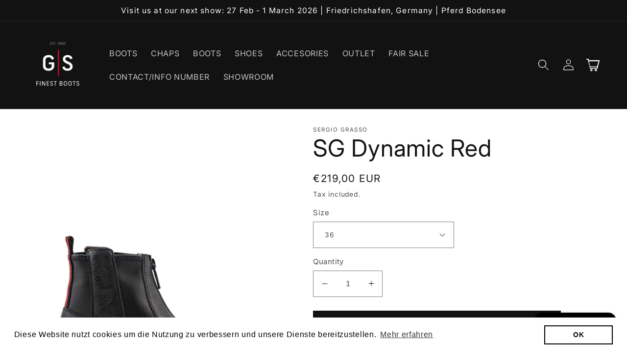

--- FILE ---
content_type: text/html; charset=utf-8
request_url: https://reitstiefel.de/en/products/sg-dynamik-red
body_size: 105401
content:
<!doctype html>
<html class="no-js" lang="en">
  <head>
    <meta charset="utf-8">
    <meta http-equiv="X-UA-Compatible" content="IE=edge">
    <meta name="viewport" content="width=device-width,initial-scale=1">
    <meta name="theme-color" content="">



<link rel="canonical" href="https://reitstiefel.de/en/products/sg-dynamik-red">



    
    <link rel="preconnect" href="https://cdn.shopify.com" crossorigin><link rel="preconnect" href="https://fonts.shopifycdn.com" crossorigin><title>
      SG Dynamic Red
 &ndash; GS Finest Boots – Ihr Profi für Reitstiefel </title>

    
      <meta name="description" content="Technology and style for a whole new level of comfort. The innovative low boot can be converted into a high-performance riding boot with the combinable chaps. Ergonomic design, high quality leather materials, limitless versatility and lightness.">
    

    

<meta property="og:site_name" content="GS Finest Boots – Ihr Profi für Reitstiefel ">
<meta property="og:url" content="https://reitstiefel.de/en/products/sg-dynamik-red">
<meta property="og:title" content="SG Dynamic Red">
<meta property="og:type" content="product">
<meta property="og:description" content="Technology and style for a whole new level of comfort. The innovative low boot can be converted into a high-performance riding boot with the combinable chaps. Ergonomic design, high quality leather materials, limitless versatility and lightness."><meta property="og:image" content="http://reitstiefel.de/cdn/shop/files/Stiefeletten-Walk_Ride-SG70300-DynamikRosso-1.jpg?v=1721635481">
  <meta property="og:image:secure_url" content="https://reitstiefel.de/cdn/shop/files/Stiefeletten-Walk_Ride-SG70300-DynamikRosso-1.jpg?v=1721635481">
  <meta property="og:image:width" content="840">
  <meta property="og:image:height" content="1260"><meta property="og:price:amount" content="219,00">
  <meta property="og:price:currency" content="EUR"><meta name="twitter:card" content="summary_large_image">
<meta name="twitter:title" content="SG Dynamic Red">
<meta name="twitter:description" content="Technology and style for a whole new level of comfort. The innovative low boot can be converted into a high-performance riding boot with the combinable chaps. Ergonomic design, high quality leather materials, limitless versatility and lightness.">


    <script src="//reitstiefel.de/cdn/shop/t/6/assets/global.js?v=149496944046504657681750243921" defer="defer"></script>
    <script>window.performance && window.performance.mark && window.performance.mark('shopify.content_for_header.start');</script><meta name="facebook-domain-verification" content="nkr36qtvzwzqi26x2xqbo88ervhvtk">
<meta name="google-site-verification" content="cWNORL7tOiWNwzlMZHMdY_tMW-1SfSAquc28bbVWh9w">
<meta id="shopify-digital-wallet" name="shopify-digital-wallet" content="/65193050327/digital_wallets/dialog">
<meta name="shopify-checkout-api-token" content="5366f049b5ee8651d1f76f2e15c5babe">
<meta id="in-context-paypal-metadata" data-shop-id="65193050327" data-venmo-supported="false" data-environment="production" data-locale="en_US" data-paypal-v4="true" data-currency="EUR">
<link rel="alternate" hreflang="x-default" href="https://reitstiefel.de/products/sg-dynamik-red">
<link rel="alternate" hreflang="de" href="https://reitstiefel.de/products/sg-dynamik-red">
<link rel="alternate" hreflang="en" href="https://reitstiefel.de/en/products/sg-dynamik-red">
<link rel="alternate" type="application/json+oembed" href="https://reitstiefel.de/en/products/sg-dynamik-red.oembed">
<script async="async" src="/checkouts/internal/preloads.js?locale=en-AT"></script>
<script id="apple-pay-shop-capabilities" type="application/json">{"shopId":65193050327,"countryCode":"AT","currencyCode":"EUR","merchantCapabilities":["supports3DS"],"merchantId":"gid:\/\/shopify\/Shop\/65193050327","merchantName":"GS Finest Boots – Ihr Profi für Reitstiefel ","requiredBillingContactFields":["postalAddress","email","phone"],"requiredShippingContactFields":["postalAddress","email","phone"],"shippingType":"shipping","supportedNetworks":["visa","maestro","masterCard","amex"],"total":{"type":"pending","label":"GS Finest Boots – Ihr Profi für Reitstiefel ","amount":"1.00"},"shopifyPaymentsEnabled":true,"supportsSubscriptions":true}</script>
<script id="shopify-features" type="application/json">{"accessToken":"5366f049b5ee8651d1f76f2e15c5babe","betas":["rich-media-storefront-analytics"],"domain":"reitstiefel.de","predictiveSearch":true,"shopId":65193050327,"locale":"en"}</script>
<script>var Shopify = Shopify || {};
Shopify.shop = "reitstiefel.myshopify.com";
Shopify.locale = "en";
Shopify.currency = {"active":"EUR","rate":"1.0"};
Shopify.country = "AT";
Shopify.theme = {"name":"PVR Aktualisierte Kopie von Dawn","id":182940795222,"schema_name":"Dawn","schema_version":"7.0.0","theme_store_id":887,"role":"main"};
Shopify.theme.handle = "null";
Shopify.theme.style = {"id":null,"handle":null};
Shopify.cdnHost = "reitstiefel.de/cdn";
Shopify.routes = Shopify.routes || {};
Shopify.routes.root = "/en/";</script>
<script type="module">!function(o){(o.Shopify=o.Shopify||{}).modules=!0}(window);</script>
<script>!function(o){function n(){var o=[];function n(){o.push(Array.prototype.slice.apply(arguments))}return n.q=o,n}var t=o.Shopify=o.Shopify||{};t.loadFeatures=n(),t.autoloadFeatures=n()}(window);</script>
<script id="shop-js-analytics" type="application/json">{"pageType":"product"}</script>
<script defer="defer" async type="module" src="//reitstiefel.de/cdn/shopifycloud/shop-js/modules/v2/client.init-shop-cart-sync_BN7fPSNr.en.esm.js"></script>
<script defer="defer" async type="module" src="//reitstiefel.de/cdn/shopifycloud/shop-js/modules/v2/chunk.common_Cbph3Kss.esm.js"></script>
<script defer="defer" async type="module" src="//reitstiefel.de/cdn/shopifycloud/shop-js/modules/v2/chunk.modal_DKumMAJ1.esm.js"></script>
<script type="module">
  await import("//reitstiefel.de/cdn/shopifycloud/shop-js/modules/v2/client.init-shop-cart-sync_BN7fPSNr.en.esm.js");
await import("//reitstiefel.de/cdn/shopifycloud/shop-js/modules/v2/chunk.common_Cbph3Kss.esm.js");
await import("//reitstiefel.de/cdn/shopifycloud/shop-js/modules/v2/chunk.modal_DKumMAJ1.esm.js");

  window.Shopify.SignInWithShop?.initShopCartSync?.({"fedCMEnabled":true,"windoidEnabled":true});

</script>
<script>(function() {
  var isLoaded = false;
  function asyncLoad() {
    if (isLoaded) return;
    isLoaded = true;
    var urls = ["https:\/\/cdn.shopify.com\/s\/files\/1\/0651\/9305\/0327\/t\/2\/assets\/booster_eu_cookie_65193050327.js?v=1671025374\u0026shop=reitstiefel.myshopify.com","https:\/\/biobiogo.com\/ow_static\/plugins\/biolink\/js\/clicktracking.js?v=1677228365\u0026shop=reitstiefel.myshopify.com"];
    for (var i = 0; i < urls.length; i++) {
      var s = document.createElement('script');
      s.type = 'text/javascript';
      s.async = true;
      s.src = urls[i];
      var x = document.getElementsByTagName('script')[0];
      x.parentNode.insertBefore(s, x);
    }
  };
  if(window.attachEvent) {
    window.attachEvent('onload', asyncLoad);
  } else {
    window.addEventListener('load', asyncLoad, false);
  }
})();</script>
<script id="__st">var __st={"a":65193050327,"offset":3600,"reqid":"c89a0196-2c3f-4f58-995d-91ff2a59c302-1769902608","pageurl":"reitstiefel.de\/en\/products\/sg-dynamik-red","u":"9a8d6f6e77bb","p":"product","rtyp":"product","rid":7852947767511};</script>
<script>window.ShopifyPaypalV4VisibilityTracking = true;</script>
<script id="captcha-bootstrap">!function(){'use strict';const t='contact',e='account',n='new_comment',o=[[t,t],['blogs',n],['comments',n],[t,'customer']],c=[[e,'customer_login'],[e,'guest_login'],[e,'recover_customer_password'],[e,'create_customer']],r=t=>t.map((([t,e])=>`form[action*='/${t}']:not([data-nocaptcha='true']) input[name='form_type'][value='${e}']`)).join(','),a=t=>()=>t?[...document.querySelectorAll(t)].map((t=>t.form)):[];function s(){const t=[...o],e=r(t);return a(e)}const i='password',u='form_key',d=['recaptcha-v3-token','g-recaptcha-response','h-captcha-response',i],f=()=>{try{return window.sessionStorage}catch{return}},m='__shopify_v',_=t=>t.elements[u];function p(t,e,n=!1){try{const o=window.sessionStorage,c=JSON.parse(o.getItem(e)),{data:r}=function(t){const{data:e,action:n}=t;return t[m]||n?{data:e,action:n}:{data:t,action:n}}(c);for(const[e,n]of Object.entries(r))t.elements[e]&&(t.elements[e].value=n);n&&o.removeItem(e)}catch(o){console.error('form repopulation failed',{error:o})}}const l='form_type',E='cptcha';function T(t){t.dataset[E]=!0}const w=window,h=w.document,L='Shopify',v='ce_forms',y='captcha';let A=!1;((t,e)=>{const n=(g='f06e6c50-85a8-45c8-87d0-21a2b65856fe',I='https://cdn.shopify.com/shopifycloud/storefront-forms-hcaptcha/ce_storefront_forms_captcha_hcaptcha.v1.5.2.iife.js',D={infoText:'Protected by hCaptcha',privacyText:'Privacy',termsText:'Terms'},(t,e,n)=>{const o=w[L][v],c=o.bindForm;if(c)return c(t,g,e,D).then(n);var r;o.q.push([[t,g,e,D],n]),r=I,A||(h.body.append(Object.assign(h.createElement('script'),{id:'captcha-provider',async:!0,src:r})),A=!0)});var g,I,D;w[L]=w[L]||{},w[L][v]=w[L][v]||{},w[L][v].q=[],w[L][y]=w[L][y]||{},w[L][y].protect=function(t,e){n(t,void 0,e),T(t)},Object.freeze(w[L][y]),function(t,e,n,w,h,L){const[v,y,A,g]=function(t,e,n){const i=e?o:[],u=t?c:[],d=[...i,...u],f=r(d),m=r(i),_=r(d.filter((([t,e])=>n.includes(e))));return[a(f),a(m),a(_),s()]}(w,h,L),I=t=>{const e=t.target;return e instanceof HTMLFormElement?e:e&&e.form},D=t=>v().includes(t);t.addEventListener('submit',(t=>{const e=I(t);if(!e)return;const n=D(e)&&!e.dataset.hcaptchaBound&&!e.dataset.recaptchaBound,o=_(e),c=g().includes(e)&&(!o||!o.value);(n||c)&&t.preventDefault(),c&&!n&&(function(t){try{if(!f())return;!function(t){const e=f();if(!e)return;const n=_(t);if(!n)return;const o=n.value;o&&e.removeItem(o)}(t);const e=Array.from(Array(32),(()=>Math.random().toString(36)[2])).join('');!function(t,e){_(t)||t.append(Object.assign(document.createElement('input'),{type:'hidden',name:u})),t.elements[u].value=e}(t,e),function(t,e){const n=f();if(!n)return;const o=[...t.querySelectorAll(`input[type='${i}']`)].map((({name:t})=>t)),c=[...d,...o],r={};for(const[a,s]of new FormData(t).entries())c.includes(a)||(r[a]=s);n.setItem(e,JSON.stringify({[m]:1,action:t.action,data:r}))}(t,e)}catch(e){console.error('failed to persist form',e)}}(e),e.submit())}));const S=(t,e)=>{t&&!t.dataset[E]&&(n(t,e.some((e=>e===t))),T(t))};for(const o of['focusin','change'])t.addEventListener(o,(t=>{const e=I(t);D(e)&&S(e,y())}));const B=e.get('form_key'),M=e.get(l),P=B&&M;t.addEventListener('DOMContentLoaded',(()=>{const t=y();if(P)for(const e of t)e.elements[l].value===M&&p(e,B);[...new Set([...A(),...v().filter((t=>'true'===t.dataset.shopifyCaptcha))])].forEach((e=>S(e,t)))}))}(h,new URLSearchParams(w.location.search),n,t,e,['guest_login'])})(!0,!0)}();</script>
<script integrity="sha256-4kQ18oKyAcykRKYeNunJcIwy7WH5gtpwJnB7kiuLZ1E=" data-source-attribution="shopify.loadfeatures" defer="defer" src="//reitstiefel.de/cdn/shopifycloud/storefront/assets/storefront/load_feature-a0a9edcb.js" crossorigin="anonymous"></script>
<script data-source-attribution="shopify.dynamic_checkout.dynamic.init">var Shopify=Shopify||{};Shopify.PaymentButton=Shopify.PaymentButton||{isStorefrontPortableWallets:!0,init:function(){window.Shopify.PaymentButton.init=function(){};var t=document.createElement("script");t.src="https://reitstiefel.de/cdn/shopifycloud/portable-wallets/latest/portable-wallets.en.js",t.type="module",document.head.appendChild(t)}};
</script>
<script data-source-attribution="shopify.dynamic_checkout.buyer_consent">
  function portableWalletsHideBuyerConsent(e){var t=document.getElementById("shopify-buyer-consent"),n=document.getElementById("shopify-subscription-policy-button");t&&n&&(t.classList.add("hidden"),t.setAttribute("aria-hidden","true"),n.removeEventListener("click",e))}function portableWalletsShowBuyerConsent(e){var t=document.getElementById("shopify-buyer-consent"),n=document.getElementById("shopify-subscription-policy-button");t&&n&&(t.classList.remove("hidden"),t.removeAttribute("aria-hidden"),n.addEventListener("click",e))}window.Shopify?.PaymentButton&&(window.Shopify.PaymentButton.hideBuyerConsent=portableWalletsHideBuyerConsent,window.Shopify.PaymentButton.showBuyerConsent=portableWalletsShowBuyerConsent);
</script>
<script data-source-attribution="shopify.dynamic_checkout.cart.bootstrap">document.addEventListener("DOMContentLoaded",(function(){function t(){return document.querySelector("shopify-accelerated-checkout-cart, shopify-accelerated-checkout")}if(t())Shopify.PaymentButton.init();else{new MutationObserver((function(e,n){t()&&(Shopify.PaymentButton.init(),n.disconnect())})).observe(document.body,{childList:!0,subtree:!0})}}));
</script>
<script id='scb4127' type='text/javascript' async='' src='https://reitstiefel.de/cdn/shopifycloud/privacy-banner/storefront-banner.js'></script><link id="shopify-accelerated-checkout-styles" rel="stylesheet" media="screen" href="https://reitstiefel.de/cdn/shopifycloud/portable-wallets/latest/accelerated-checkout-backwards-compat.css" crossorigin="anonymous">
<style id="shopify-accelerated-checkout-cart">
        #shopify-buyer-consent {
  margin-top: 1em;
  display: inline-block;
  width: 100%;
}

#shopify-buyer-consent.hidden {
  display: none;
}

#shopify-subscription-policy-button {
  background: none;
  border: none;
  padding: 0;
  text-decoration: underline;
  font-size: inherit;
  cursor: pointer;
}

#shopify-subscription-policy-button::before {
  box-shadow: none;
}

      </style>
<script id="sections-script" data-sections="header,footer" defer="defer" src="//reitstiefel.de/cdn/shop/t/6/compiled_assets/scripts.js?v=1157"></script>
<script>window.performance && window.performance.mark && window.performance.mark('shopify.content_for_header.end');</script>


    <style data-shopify>
      @font-face {
  font-family: Inter;
  font-weight: 400;
  font-style: normal;
  font-display: swap;
  src: url("//reitstiefel.de/cdn/fonts/inter/inter_n4.b2a3f24c19b4de56e8871f609e73ca7f6d2e2bb9.woff2") format("woff2"),
       url("//reitstiefel.de/cdn/fonts/inter/inter_n4.af8052d517e0c9ffac7b814872cecc27ae1fa132.woff") format("woff");
}

      @font-face {
  font-family: Inter;
  font-weight: 700;
  font-style: normal;
  font-display: swap;
  src: url("//reitstiefel.de/cdn/fonts/inter/inter_n7.02711e6b374660cfc7915d1afc1c204e633421e4.woff2") format("woff2"),
       url("//reitstiefel.de/cdn/fonts/inter/inter_n7.6dab87426f6b8813070abd79972ceaf2f8d3b012.woff") format("woff");
}

      @font-face {
  font-family: Inter;
  font-weight: 400;
  font-style: italic;
  font-display: swap;
  src: url("//reitstiefel.de/cdn/fonts/inter/inter_i4.feae1981dda792ab80d117249d9c7e0f1017e5b3.woff2") format("woff2"),
       url("//reitstiefel.de/cdn/fonts/inter/inter_i4.62773b7113d5e5f02c71486623cf828884c85c6e.woff") format("woff");
}

      @font-face {
  font-family: Inter;
  font-weight: 700;
  font-style: italic;
  font-display: swap;
  src: url("//reitstiefel.de/cdn/fonts/inter/inter_i7.b377bcd4cc0f160622a22d638ae7e2cd9b86ea4c.woff2") format("woff2"),
       url("//reitstiefel.de/cdn/fonts/inter/inter_i7.7c69a6a34e3bb44fcf6f975857e13b9a9b25beb4.woff") format("woff");
}

      @font-face {
  font-family: Inter;
  font-weight: 400;
  font-style: normal;
  font-display: swap;
  src: url("//reitstiefel.de/cdn/fonts/inter/inter_n4.b2a3f24c19b4de56e8871f609e73ca7f6d2e2bb9.woff2") format("woff2"),
       url("//reitstiefel.de/cdn/fonts/inter/inter_n4.af8052d517e0c9ffac7b814872cecc27ae1fa132.woff") format("woff");
}


      :root {
        --font-body-family: Inter, sans-serif;
        --font-body-style: normal;
        --font-body-weight: 400;
        --font-body-weight-bold: 700;

        --font-heading-family: Inter, sans-serif;
        --font-heading-style: normal;
        --font-heading-weight: 400;

        --font-body-scale: 1.15;
        --font-heading-scale: 1.0434782608695652;

        --color-base-text: 18, 18, 18;
        --color-shadow: 18, 18, 18;
        --color-base-background-1: 255, 255, 255;
        --color-base-background-2: 243, 243, 243;
        --color-base-solid-button-labels: 255, 255, 255;
        --color-base-outline-button-labels: 18, 18, 18;
        --color-base-accent-1: 18, 18, 18;
        --color-base-accent-2: 51, 79, 180;
        --payment-terms-background-color: #ffffff;

        --gradient-base-background-1: #ffffff;
        --gradient-base-background-2: #f3f3f3;
        --gradient-base-accent-1: #121212;
        --gradient-base-accent-2: #334fb4;

        --media-padding: px;
        --media-border-opacity: 0.05;
        --media-border-width: 0px;
        --media-radius: 0px;
        --media-shadow-opacity: 0.0;
        --media-shadow-horizontal-offset: 0px;
        --media-shadow-vertical-offset: 4px;
        --media-shadow-blur-radius: 5px;
        --media-shadow-visible: 0;

        --page-width: 140rem;
        --page-width-margin: 0rem;

        --product-card-image-padding: 0.0rem;
        --product-card-corner-radius: 0.0rem;
        --product-card-text-alignment: center;
        --product-card-border-width: 0.0rem;
        --product-card-border-opacity: 0.1;
        --product-card-shadow-opacity: 0.0;
        --product-card-shadow-visible: 0;
        --product-card-shadow-horizontal-offset: 0.0rem;
        --product-card-shadow-vertical-offset: 0.4rem;
        --product-card-shadow-blur-radius: 0.5rem;

        --collection-card-image-padding: 0.0rem;
        --collection-card-corner-radius: 0.0rem;
        --collection-card-text-alignment: center;
        --collection-card-border-width: 0.0rem;
        --collection-card-border-opacity: 0.0;
        --collection-card-shadow-opacity: 0.1;
        --collection-card-shadow-visible: 1;
        --collection-card-shadow-horizontal-offset: 0.0rem;
        --collection-card-shadow-vertical-offset: 0.0rem;
        --collection-card-shadow-blur-radius: 0.0rem;

        --blog-card-image-padding: 0.0rem;
        --blog-card-corner-radius: 0.0rem;
        --blog-card-text-alignment: left;
        --blog-card-border-width: 0.0rem;
        --blog-card-border-opacity: 0.0;
        --blog-card-shadow-opacity: 0.1;
        --blog-card-shadow-visible: 1;
        --blog-card-shadow-horizontal-offset: 0.0rem;
        --blog-card-shadow-vertical-offset: 0.0rem;
        --blog-card-shadow-blur-radius: 0.0rem;

        --badge-corner-radius: 4.0rem;

        --popup-border-width: 1px;
        --popup-border-opacity: 0.1;
        --popup-corner-radius: 0px;
        --popup-shadow-opacity: 0.0;
        --popup-shadow-horizontal-offset: 0px;
        --popup-shadow-vertical-offset: 4px;
        --popup-shadow-blur-radius: 5px;

        --drawer-border-width: 1px;
        --drawer-border-opacity: 0.1;
        --drawer-shadow-opacity: 0.0;
        --drawer-shadow-horizontal-offset: 0px;
        --drawer-shadow-vertical-offset: 4px;
        --drawer-shadow-blur-radius: 5px;

        --spacing-sections-desktop: 0px;
        --spacing-sections-mobile: 0px;

        --grid-desktop-vertical-spacing: 8px;
        --grid-desktop-horizontal-spacing: 8px;
        --grid-mobile-vertical-spacing: 4px;
        --grid-mobile-horizontal-spacing: 4px;

        --text-boxes-border-opacity: 0.1;
        --text-boxes-border-width: 0px;
        --text-boxes-radius: 0px;
        --text-boxes-shadow-opacity: 0.0;
        --text-boxes-shadow-visible: 0;
        --text-boxes-shadow-horizontal-offset: 0px;
        --text-boxes-shadow-vertical-offset: 4px;
        --text-boxes-shadow-blur-radius: 5px;

        --buttons-radius: 0px;
        --buttons-radius-outset: 0px;
        --buttons-border-width: 1px;
        --buttons-border-opacity: 1.0;
        --buttons-shadow-opacity: 0.0;
        --buttons-shadow-visible: 0;
        --buttons-shadow-horizontal-offset: 0px;
        --buttons-shadow-vertical-offset: 4px;
        --buttons-shadow-blur-radius: 5px;
        --buttons-border-offset: 0px;

        --inputs-radius: 0px;
        --inputs-border-width: 1px;
        --inputs-border-opacity: 0.55;
        --inputs-shadow-opacity: 0.0;
        --inputs-shadow-horizontal-offset: 0px;
        --inputs-margin-offset: 0px;
        --inputs-shadow-vertical-offset: 4px;
        --inputs-shadow-blur-radius: 5px;
        --inputs-radius-outset: 0px;

        --variant-pills-radius: 40px;
        --variant-pills-border-width: 1px;
        --variant-pills-border-opacity: 0.55;
        --variant-pills-shadow-opacity: 0.0;
        --variant-pills-shadow-horizontal-offset: 0px;
        --variant-pills-shadow-vertical-offset: 4px;
        --variant-pills-shadow-blur-radius: 5px;
      }

      *,
      *::before,
      *::after {
        box-sizing: inherit;
      }

      html {
        box-sizing: border-box;
        font-size: calc(var(--font-body-scale) * 62.5%);
        height: 100%;
      }

      body {
        display: grid;
        grid-template-rows: auto auto 1fr auto;
        grid-template-columns: 100%;
        min-height: 100%;
        margin: 0;
        font-size: 1.5rem;
        letter-spacing: 0.06rem;
        line-height: calc(1 + 0.8 / var(--font-body-scale));
        font-family: var(--font-body-family);
        font-style: var(--font-body-style);
        font-weight: var(--font-body-weight);
      }

      @media screen and (min-width: 750px) {
        body {
          font-size: 1.6rem;
        }
      }
    </style>

    <link href="//reitstiefel.de/cdn/shop/t/6/assets/base.css?v=106997162017984916431750243921" rel="stylesheet" type="text/css" media="all" />
<link rel="preload" as="font" href="//reitstiefel.de/cdn/fonts/inter/inter_n4.b2a3f24c19b4de56e8871f609e73ca7f6d2e2bb9.woff2" type="font/woff2" crossorigin><link rel="preload" as="font" href="//reitstiefel.de/cdn/fonts/inter/inter_n4.b2a3f24c19b4de56e8871f609e73ca7f6d2e2bb9.woff2" type="font/woff2" crossorigin><link rel="stylesheet" href="//reitstiefel.de/cdn/shop/t/6/assets/component-predictive-search.css?v=83512081251802922551750243921" media="print" onload="this.media='all'"><script>document.documentElement.className = document.documentElement.className.replace('no-js', 'js');
    if (Shopify.designMode) {
      document.documentElement.classList.add('shopify-design-mode');
    }
    </script>
  <!-- BEGIN app block: shopify://apps/avis-product-options/blocks/avisplus-product-options/e076618e-4c9c-447f-ad6d-4f1577799c29 -->


<script>
    window.OpusNoShadowRoot=true;
    window.apo_js_loaded={options:!1,style_collection:!1,style_product:!1,minicart:!1};
    window.ap_front_settings = {
      root_api:"https://apo-api.avisplus.io/",
      check_on: {add_to_cart: false, check_out: false},
      page_type: "product",
      shop_id: "65193050327",
      money_format: "€{{amount_with_comma_separator}}",
      money_with_currency_format: "€{{amount_with_comma_separator}} EUR",
      icon_tooltip: "https://cdn.shopify.com/extensions/019c13fb-54e7-7ab2-918b-e82eca6b4ed1/avis-options-v1.7.139.12/assets/tooltip.svg",
      currency_code: '',
      url_jquery: "https://cdn.shopify.com/extensions/019c13fb-54e7-7ab2-918b-e82eca6b4ed1/avis-options-v1.7.139.12/assets/jquery-3.6.0.min.js",
      theme_name: "",
      customer: null ,
      customer_order_count: ``,
      curCountryCode: `AT`,
      url_css_date: "https://cdn.shopify.com/extensions/019c13fb-54e7-7ab2-918b-e82eca6b4ed1/avis-options-v1.7.139.12/assets/apo-date.min.css",
      url_css_main_v1: "https://cdn.shopify.com/extensions/019c13fb-54e7-7ab2-918b-e82eca6b4ed1/avis-options-v1.7.139.12/assets/apo-product-options_v1.min.css",
      url_css_main_v2: "https://cdn.shopify.com/extensions/019c13fb-54e7-7ab2-918b-e82eca6b4ed1/avis-options-v1.7.139.12/assets/apo-product-options_v2.min.css",
      joinAddCharge: "|",
      cart_collections: [],
      inventories: {},
      product_info: {
        product: {"id":7852947767511,"title":"SG Dynamic Red","handle":"sg-dynamik-red","description":"\u003cspan data-mce-fragment=\"1\"\u003eTechnology and style for a whole new level of comfort.\u003c\/span\u003e \u003cspan data-mce-fragment=\"1\"\u003eThe innovative low boot can be converted into a high-performance riding boot with the combinable chaps.\u003c\/span\u003e \u003cspan data-mce-fragment=\"1\"\u003eErgonomic design, high quality leather materials, limitless versatility and lightness.\u003c\/span\u003e","published_at":"2022-11-23T18:37:38+01:00","created_at":"2022-11-23T18:37:37+01:00","vendor":"Sergio Grasso","type":"Stiefelette","tags":[],"price":21900,"price_min":21900,"price_max":21900,"available":true,"price_varies":false,"compare_at_price":null,"compare_at_price_min":0,"compare_at_price_max":0,"compare_at_price_varies":false,"variants":[{"id":43521454473431,"title":"36","option1":"36","option2":null,"option3":null,"sku":"SGDynamic_Red_36","requires_shipping":true,"taxable":true,"featured_image":null,"available":true,"name":"SG Dynamic Red - 36","public_title":"36","options":["36"],"price":21900,"weight":0,"compare_at_price":null,"inventory_management":"shopify","barcode":"","requires_selling_plan":false,"selling_plan_allocations":[{"price_adjustments":[],"price":21900,"compare_at_price":null,"per_delivery_price":21900,"selling_plan_id":690234917206,"selling_plan_group_id":"ac88a8c3b2ac4676a0ee4687202768d49b3d5a99"}]},{"id":43521454506199,"title":"37","option1":"37","option2":null,"option3":null,"sku":"SGDynamic_Red_37","requires_shipping":true,"taxable":true,"featured_image":null,"available":true,"name":"SG Dynamic Red - 37","public_title":"37","options":["37"],"price":21900,"weight":0,"compare_at_price":null,"inventory_management":"shopify","barcode":"","requires_selling_plan":false,"selling_plan_allocations":[{"price_adjustments":[],"price":21900,"compare_at_price":null,"per_delivery_price":21900,"selling_plan_id":690234917206,"selling_plan_group_id":"ac88a8c3b2ac4676a0ee4687202768d49b3d5a99"}]},{"id":43521454538967,"title":"38","option1":"38","option2":null,"option3":null,"sku":"SGDynamic_Red_38","requires_shipping":true,"taxable":true,"featured_image":null,"available":true,"name":"SG Dynamic Red - 38","public_title":"38","options":["38"],"price":21900,"weight":0,"compare_at_price":null,"inventory_management":"shopify","barcode":"","requires_selling_plan":false,"selling_plan_allocations":[{"price_adjustments":[],"price":21900,"compare_at_price":null,"per_delivery_price":21900,"selling_plan_id":690234917206,"selling_plan_group_id":"ac88a8c3b2ac4676a0ee4687202768d49b3d5a99"}]},{"id":43521454571735,"title":"39","option1":"39","option2":null,"option3":null,"sku":"SGDynamic_Red_39","requires_shipping":true,"taxable":true,"featured_image":null,"available":true,"name":"SG Dynamic Red - 39","public_title":"39","options":["39"],"price":21900,"weight":0,"compare_at_price":null,"inventory_management":"shopify","barcode":"","requires_selling_plan":false,"selling_plan_allocations":[{"price_adjustments":[],"price":21900,"compare_at_price":null,"per_delivery_price":21900,"selling_plan_id":690234917206,"selling_plan_group_id":"ac88a8c3b2ac4676a0ee4687202768d49b3d5a99"}]},{"id":43521454604503,"title":"40","option1":"40","option2":null,"option3":null,"sku":"SGDynamic_Red_40","requires_shipping":true,"taxable":true,"featured_image":null,"available":true,"name":"SG Dynamic Red - 40","public_title":"40","options":["40"],"price":21900,"weight":0,"compare_at_price":null,"inventory_management":"shopify","barcode":"","requires_selling_plan":false,"selling_plan_allocations":[{"price_adjustments":[],"price":21900,"compare_at_price":null,"per_delivery_price":21900,"selling_plan_id":690234917206,"selling_plan_group_id":"ac88a8c3b2ac4676a0ee4687202768d49b3d5a99"}]},{"id":43521454637271,"title":"41","option1":"41","option2":null,"option3":null,"sku":"SGDynamic_Red_41","requires_shipping":true,"taxable":true,"featured_image":null,"available":true,"name":"SG Dynamic Red - 41","public_title":"41","options":["41"],"price":21900,"weight":0,"compare_at_price":null,"inventory_management":"shopify","barcode":"","requires_selling_plan":false,"selling_plan_allocations":[{"price_adjustments":[],"price":21900,"compare_at_price":null,"per_delivery_price":21900,"selling_plan_id":690234917206,"selling_plan_group_id":"ac88a8c3b2ac4676a0ee4687202768d49b3d5a99"}]},{"id":43521454670039,"title":"42","option1":"42","option2":null,"option3":null,"sku":"SGDynamic_Red_42","requires_shipping":true,"taxable":true,"featured_image":null,"available":true,"name":"SG Dynamic Red - 42","public_title":"42","options":["42"],"price":21900,"weight":0,"compare_at_price":null,"inventory_management":"shopify","barcode":"","requires_selling_plan":false,"selling_plan_allocations":[{"price_adjustments":[],"price":21900,"compare_at_price":null,"per_delivery_price":21900,"selling_plan_id":690234917206,"selling_plan_group_id":"ac88a8c3b2ac4676a0ee4687202768d49b3d5a99"}]},{"id":43521454702807,"title":"43","option1":"43","option2":null,"option3":null,"sku":"SGDynamic_Red_43","requires_shipping":true,"taxable":true,"featured_image":null,"available":true,"name":"SG Dynamic Red - 43","public_title":"43","options":["43"],"price":21900,"weight":0,"compare_at_price":null,"inventory_management":"shopify","barcode":"","requires_selling_plan":false,"selling_plan_allocations":[{"price_adjustments":[],"price":21900,"compare_at_price":null,"per_delivery_price":21900,"selling_plan_id":690234917206,"selling_plan_group_id":"ac88a8c3b2ac4676a0ee4687202768d49b3d5a99"}]},{"id":43521454735575,"title":"44","option1":"44","option2":null,"option3":null,"sku":"SGDynamic_Red_44","requires_shipping":true,"taxable":true,"featured_image":null,"available":true,"name":"SG Dynamic Red - 44","public_title":"44","options":["44"],"price":21900,"weight":0,"compare_at_price":null,"inventory_management":"shopify","barcode":"","requires_selling_plan":false,"selling_plan_allocations":[{"price_adjustments":[],"price":21900,"compare_at_price":null,"per_delivery_price":21900,"selling_plan_id":690234917206,"selling_plan_group_id":"ac88a8c3b2ac4676a0ee4687202768d49b3d5a99"}]},{"id":43521454768343,"title":"45","option1":"45","option2":null,"option3":null,"sku":"SGDynamic_Red_45","requires_shipping":true,"taxable":true,"featured_image":null,"available":true,"name":"SG Dynamic Red - 45","public_title":"45","options":["45"],"price":21900,"weight":0,"compare_at_price":null,"inventory_management":"shopify","barcode":"","requires_selling_plan":false,"selling_plan_allocations":[{"price_adjustments":[],"price":21900,"compare_at_price":null,"per_delivery_price":21900,"selling_plan_id":690234917206,"selling_plan_group_id":"ac88a8c3b2ac4676a0ee4687202768d49b3d5a99"}]},{"id":43521454801111,"title":"46","option1":"46","option2":null,"option3":null,"sku":"SGDynamic_Red_46","requires_shipping":true,"taxable":true,"featured_image":null,"available":true,"name":"SG Dynamic Red - 46","public_title":"46","options":["46"],"price":21900,"weight":0,"compare_at_price":null,"inventory_management":"shopify","barcode":"","requires_selling_plan":false,"selling_plan_allocations":[{"price_adjustments":[],"price":21900,"compare_at_price":null,"per_delivery_price":21900,"selling_plan_id":690234917206,"selling_plan_group_id":"ac88a8c3b2ac4676a0ee4687202768d49b3d5a99"}]}],"images":["\/\/reitstiefel.de\/cdn\/shop\/files\/Stiefeletten-Walk_Ride-SG70300-DynamikRosso-1.jpg?v=1721635481","\/\/reitstiefel.de\/cdn\/shop\/files\/Stiefeletten-Walk_Ride-SG70300-DynamikRosso-2.jpg?v=1721635481","\/\/reitstiefel.de\/cdn\/shop\/files\/Stiefeletten-Walk_Ride-SG70300-DynamikRosso-3.jpg?v=1721635481","\/\/reitstiefel.de\/cdn\/shop\/files\/Stiefeletten-Walk_Ride-SG70300-DynamikRosso-4.jpg?v=1721635481","\/\/reitstiefel.de\/cdn\/shop\/files\/Stiefeletten-Walk_Ride-SG70300-DynamikRosso-5.jpg?v=1721635481","\/\/reitstiefel.de\/cdn\/shop\/files\/Stiefeletten-Walk_Ride-SG70300-DynamikRosso-6.jpg?v=1721635481","\/\/reitstiefel.de\/cdn\/shop\/files\/Stiefeletten-Walk_Ride-SG70300-DynamikRosso-7.jpg?v=1721635481","\/\/reitstiefel.de\/cdn\/shop\/files\/Stiefeletten-Walk_Ride-SG70300-DynamikRosso-8.jpg?v=1721635481","\/\/reitstiefel.de\/cdn\/shop\/files\/Stiefel-Walk_Ride-SGF70400-EnergyRosso-9Kopie_15cf0393-8d66-497d-acda-fb90876da30a.jpg?v=1721635481"],"featured_image":"\/\/reitstiefel.de\/cdn\/shop\/files\/Stiefeletten-Walk_Ride-SG70300-DynamikRosso-1.jpg?v=1721635481","options":["Size"],"media":[{"alt":null,"id":48882985599318,"position":1,"preview_image":{"aspect_ratio":0.667,"height":1260,"width":840,"src":"\/\/reitstiefel.de\/cdn\/shop\/files\/Stiefeletten-Walk_Ride-SG70300-DynamikRosso-1.jpg?v=1721635481"},"aspect_ratio":0.667,"height":1260,"media_type":"image","src":"\/\/reitstiefel.de\/cdn\/shop\/files\/Stiefeletten-Walk_Ride-SG70300-DynamikRosso-1.jpg?v=1721635481","width":840},{"alt":null,"id":48882985632086,"position":2,"preview_image":{"aspect_ratio":0.667,"height":1260,"width":840,"src":"\/\/reitstiefel.de\/cdn\/shop\/files\/Stiefeletten-Walk_Ride-SG70300-DynamikRosso-2.jpg?v=1721635481"},"aspect_ratio":0.667,"height":1260,"media_type":"image","src":"\/\/reitstiefel.de\/cdn\/shop\/files\/Stiefeletten-Walk_Ride-SG70300-DynamikRosso-2.jpg?v=1721635481","width":840},{"alt":null,"id":48882985664854,"position":3,"preview_image":{"aspect_ratio":0.667,"height":1260,"width":840,"src":"\/\/reitstiefel.de\/cdn\/shop\/files\/Stiefeletten-Walk_Ride-SG70300-DynamikRosso-3.jpg?v=1721635481"},"aspect_ratio":0.667,"height":1260,"media_type":"image","src":"\/\/reitstiefel.de\/cdn\/shop\/files\/Stiefeletten-Walk_Ride-SG70300-DynamikRosso-3.jpg?v=1721635481","width":840},{"alt":null,"id":48882985697622,"position":4,"preview_image":{"aspect_ratio":0.667,"height":1260,"width":840,"src":"\/\/reitstiefel.de\/cdn\/shop\/files\/Stiefeletten-Walk_Ride-SG70300-DynamikRosso-4.jpg?v=1721635481"},"aspect_ratio":0.667,"height":1260,"media_type":"image","src":"\/\/reitstiefel.de\/cdn\/shop\/files\/Stiefeletten-Walk_Ride-SG70300-DynamikRosso-4.jpg?v=1721635481","width":840},{"alt":null,"id":48882985730390,"position":5,"preview_image":{"aspect_ratio":0.667,"height":1260,"width":840,"src":"\/\/reitstiefel.de\/cdn\/shop\/files\/Stiefeletten-Walk_Ride-SG70300-DynamikRosso-5.jpg?v=1721635481"},"aspect_ratio":0.667,"height":1260,"media_type":"image","src":"\/\/reitstiefel.de\/cdn\/shop\/files\/Stiefeletten-Walk_Ride-SG70300-DynamikRosso-5.jpg?v=1721635481","width":840},{"alt":null,"id":48882985763158,"position":6,"preview_image":{"aspect_ratio":0.668,"height":3126,"width":2088,"src":"\/\/reitstiefel.de\/cdn\/shop\/files\/Stiefeletten-Walk_Ride-SG70300-DynamikRosso-6.jpg?v=1721635481"},"aspect_ratio":0.668,"height":3126,"media_type":"image","src":"\/\/reitstiefel.de\/cdn\/shop\/files\/Stiefeletten-Walk_Ride-SG70300-DynamikRosso-6.jpg?v=1721635481","width":2088},{"alt":null,"id":48882985795926,"position":7,"preview_image":{"aspect_ratio":0.668,"height":3126,"width":2088,"src":"\/\/reitstiefel.de\/cdn\/shop\/files\/Stiefeletten-Walk_Ride-SG70300-DynamikRosso-7.jpg?v=1721635481"},"aspect_ratio":0.668,"height":3126,"media_type":"image","src":"\/\/reitstiefel.de\/cdn\/shop\/files\/Stiefeletten-Walk_Ride-SG70300-DynamikRosso-7.jpg?v=1721635481","width":2088},{"alt":null,"id":48882985828694,"position":8,"preview_image":{"aspect_ratio":0.667,"height":1260,"width":840,"src":"\/\/reitstiefel.de\/cdn\/shop\/files\/Stiefeletten-Walk_Ride-SG70300-DynamikRosso-8.jpg?v=1721635481"},"aspect_ratio":0.667,"height":1260,"media_type":"image","src":"\/\/reitstiefel.de\/cdn\/shop\/files\/Stiefeletten-Walk_Ride-SG70300-DynamikRosso-8.jpg?v=1721635481","width":840},{"alt":null,"id":48882985566550,"position":9,"preview_image":{"aspect_ratio":0.668,"height":3126,"width":2088,"src":"\/\/reitstiefel.de\/cdn\/shop\/files\/Stiefel-Walk_Ride-SGF70400-EnergyRosso-9Kopie_15cf0393-8d66-497d-acda-fb90876da30a.jpg?v=1721635481"},"aspect_ratio":0.668,"height":3126,"media_type":"image","src":"\/\/reitstiefel.de\/cdn\/shop\/files\/Stiefel-Walk_Ride-SGF70400-EnergyRosso-9Kopie_15cf0393-8d66-497d-acda-fb90876da30a.jpg?v=1721635481","width":2088}],"requires_selling_plan":false,"selling_plan_groups":[{"id":"ac88a8c3b2ac4676a0ee4687202768d49b3d5a99","name":"SG Shoe \u0026 Chap Order","options":[{"name":"Preorder","position":1,"values":["Partial payment"]}],"selling_plans":[{"id":690234917206,"name":"SG Shoe \u0026 Chap Order","description":null,"options":[{"name":"Preorder","position":1,"value":"Partial payment"}],"recurring_deliveries":false,"price_adjustments":[],"checkout_charge":{"value_type":"percentage","value":100}}],"app_id":null}],"content":"\u003cspan data-mce-fragment=\"1\"\u003eTechnology and style for a whole new level of comfort.\u003c\/span\u003e \u003cspan data-mce-fragment=\"1\"\u003eThe innovative low boot can be converted into a high-performance riding boot with the combinable chaps.\u003c\/span\u003e \u003cspan data-mce-fragment=\"1\"\u003eErgonomic design, high quality leather materials, limitless versatility and lightness.\u003c\/span\u003e"},
        product_id: `7852947767511`,
        collections: []
      },
    };
  window.avisConfigs = window.ap_front_settings;window.ap_front_settings.product_info.collections.push({id: '411665957079', title: "ALL PRODUCTS"});window.ap_front_settings.product_info.collections.push({id: '411657732311', title: "BOOTS"});window.ap_front_settings.product_info.collections.push({id: '652128584022', title: "Products"});window.ap_front_settings.config = {};
    window.ap_front_settings.config.app_v = 'v2';
    window.apoThemeConfigs = null;
    window.ap_front_settings.config["optionset"]=[];
    window.apoOptionLocales = {options:null, config: null, version: "2025-01", avisOptions:{}, avisSettings:{}, locale:"en"};
    window.apoOptionLocales.convertLocales = function (locale) {
        var localeUpper = locale.toUpperCase();
        return ["PT-BR","PT-PT", "ZH-CN","ZH-TW"].includes(localeUpper) ? localeUpper.replace("-", "_") : localeUpper.match(/^[a-zA-Z]{2}-[a-zA-Z]{2}$/) ? localeUpper.substring(0, 2) : localeUpper;
    };var styleOptions = [];
    var avisListLocales = {};
    var listKeyMeta = [];
    var AvisOptionsData = AvisOptionsData || {};
        window.ap_front_settings.config['config_app'] =  {"enabled":"true","show_cart_discount":"true","shop_id":"65193050327","text_price_add":"Ihre Personalisierungen erhöhen den Gesamtpreis um {price_add}.","text_customization_cost_for":"Personalisierungskosten für","text_alert_text_input":"Bitte die Abmessungen der Wade, der Fußdicke sowie des Knieumfangs angeben um fortzufahren! Eine kurze Anleitung dazu finden Sie im Tutorial-Video weiter unten.","text_alert_number_input":"Please enter a number before adding this item to cart","text_alert_checkbox_radio_swatches_input":"Please select your options before adding this item to cart","text_alert_text_select":"","text_file_upload_button":"","text_alert_file_upload":"","customize_alert_required_min_selections":"","text_edit_options_cart":"","text_cancel_edit_options_cart":"","text_save_changes_edit_options_cart":"","show_watermark_on_product_page":false,"use_css_version":"","customize_options":{"general":{"option_title_color":{"color":"theme","with_theme_default":true,"default_value":"#000"},"tooltip_help_text_color":{"color":"default","with_theme_default":false,"default_value":"#000"},"below_help_text_color":{"color":"theme","with_theme_default":true,"default_value":"#000"},"variant_title_color":{"color":"theme","with_theme_default":true,"default_value":"#000"},"option_box_bg_color":{"color":"transparent","with_theme_default":true,"default_value":"#fff"},"option_box_border_color":{"color":"transparent","with_theme_default":true,"default_value":"#fff"},"option_title_bold":false,"option_title_italic":false,"option_title_underline":false,"option_variant_bold":false,"option_variant_italic":false,"option_variant_underline":false,"option_title_font_size":14,"tooltip_help_text_font_size":13,"below_help_text_font_size":14,"variant_title_font_size":14,"border_shape":"square","option_box_padding":0,"option_box_radius":4,"column_width":100},"input_field":{"border_color":{"color":"default","with_theme_default":false,"default_value":"#e5e5e5"},"bg_color":{"color":"transparent","with_theme_default":true,"default_value":"#fff"},"input_text_color":{"color":"default","with_theme_default":false,"default_value":"#000"},"border_shape":"square","border_radius":4,"column_width":"default"},"radio_btn":{"default_btn_color":{"color":"default","with_theme_default":false,"default_value":"#ad0000"},"pill_text_selected_color":{"color":"default","with_theme_default":false,"default_value":"#fff"},"pill_text_unselected_color":{"color":"theme","with_theme_default":true,"default_value":"#000"},"pill_border_selected_color":{"color":"default","with_theme_default":false,"default_value":"#000"},"pill_border_unselected_color":{"color":"default","with_theme_default":false,"default_value":"#000"},"pill_bg_selected_color":{"color":"default","with_theme_default":false,"default_value":"#000"},"pill_bg_unselected_color":{"color":"transparent","with_theme_default":true,"default_value":"#fff"},"variant_title_color":{"color":"theme","with_theme_default":true,"default_value":"#000"},"shape":"default","border_radius":4,"column_width":"default"},"checkbox":{"default_btn_color":{"color":"default","with_theme_default":false,"default_value":"#ad0000"},"pill_text_selected_color":{"color":"default","with_theme_default":false,"default_value":"#fff"},"pill_text_unselected_color":{"color":"theme","with_theme_default":true,"default_value":"#000"},"pill_border_selected_color":{"color":"default","with_theme_default":false,"default_value":"#000"},"pill_border_unselected_color":{"color":"default","with_theme_default":false,"default_value":"#000"},"pill_bg_selected_color":{"color":"default","with_theme_default":false,"default_value":"#000"},"pill_bg_unselected_color":{"color":"transparent","with_theme_default":true,"default_value":"#fff"},"variant_title_color":{"color":"theme","with_theme_default":true,"default_value":"#000"},"shape":"default","border_radius":4,"column_width":"default"},"select":{"border_color":{"color":"default","with_theme_default":false,"default_value":"#e5e5e5"},"bg_color":{"color":"transparent","with_theme_default":true,"default_value":"#fff"},"text_color":{"color":"default","with_theme_default":false,"default_value":"#000"},"border_shape":"square","border_radius":4,"column_width":"default"},"swatch":{"border_selected_color":{"color":"default","with_theme_default":false,"default_value":"#ad0000"},"border_unselected_color":{"color":"default","with_theme_default":false,"default_value":"#50505070"},"variant_title_color":{"color":"theme","with_theme_default":true,"default_value":"#000"},"tick_color":{"color":"default","with_theme_default":false,"default_value":"#fff"},"hidden_variant_title":false,"swatch_shape":"square","swatch_size":1,"column_width":"default"},"file":{"btn_color":{"color":"default","with_theme_default":false,"default_value":"#fde5e5"},"text_color":{"color":"default","with_theme_default":false,"default_value":"#f82020"},"column_width":"default"},"add_charge":{"border_color":{"color":"default","with_theme_default":false,"default_value":"#a9a8a8"},"bg_color":{"color":"default","with_theme_default":false,"default_value":"#fff"},"notification_text_color":{"color":"default","with_theme_default":false,"default_value":"#000"},"add_charge_amount_color":{"color":"default","with_theme_default":false,"default_value":"#ad0000"},"column_width":"default"},"discount":{"border_color":{"color":"default","with_theme_default":false,"default_value":"#d5d5d5"},"bg_color":{"color":"default","with_theme_default":false,"default_value":"#fff"},"text_color":{"color":"default","with_theme_default":false,"default_value":"#000"},"focus_border_color":{"color":"default","with_theme_default":false,"default_value":"#1878b9"},"focus_bg_color":{"color":"default","with_theme_default":false,"default_value":"#fff"},"btn_bg_color":{"color":"default","with_theme_default":false,"default_value":"#1878b9"},"btn_text_color":{"color":"default","with_theme_default":false,"default_value":"#fff"}}},"customize_discount_box_css":"\n      .avis-discount-input {\n        \n        \n        \n      }\n\n      .avis-discount-input:focus {\n        \n        \n      }\n\n      .avis-discount-apply {\n        \n        \n      }\n\n    ","history_create_at":"2023-05-18T03:43:07.888Z","convert":"v1-v2","hide_hover_img_swatches":"","shopify_option":{"setting":{"s_show_product_page":false,"s_show_collection_page":false,"s_show_button_addcart":false,"s_is_addcart_ajax":false,"s_show_option_name_product":true,"s_show_option_name_collection":true,"s_show_limit_number_swatch":false,"s_limit_number_swatch":5,"s_show_tooltip_collection":true,"s_show_tooltip_product":true},"localization":{"add_to_cart":"Add to cart","added_to_cart":"Added to cart","sold_out":"Sold out"}},"theme_key":{"cart":{"page":{"form":["cart-items form[action*=\"/cart\"]","form#updateform","form#cartForm","form.cart-form","form[action*=\"/cart\"]#cartform",".page-content form[action=\"/cart\"]","[data-section-type=\"cart\"]","form[action*=\"/cart\"]:not([action*=\"/cart/add\"]):not([hidden])",".page-content.page-content--fluid",".cart-content-wrapper",".cart-page .ajax-cart__form-wrapper form[action*=\"/cart\"]","form[action*=\"/cart\"]",".main__content-wrapper form[action*=\"/cart\"]",".wlm-content form[action*=\"/cart\"]","form#cart_form"],"lineitem":[{"store_id":"","key":{"key":"cart-items form[action*=\"/cart\"] .cart-item","details":".cart-item__details","quantity":{"wrapper":"quantity-input","input":"quantity-input input","decrease":".quantity__button[name=\"minus\"]","increase":".quantity__button[name=\"plus\"]"},"removeButton":"cart-remove-button a"},"theme_name":"Dawn"},{"store_id":"","key":{"key":"form[action*=\"/cart\"] .cart-item","details":".cart__item-meta","quantity":{"wrapper":".qty-container","input":".qty-container input","decrease":".btn.btn-square-small.qty-adjust.qty-minus","increase":".btn.btn-square-small.qty-adjust.qty-plus"},"removeButton":"a.cart__product-remove"},"theme_name":"Debutify"},{"store_id":"","key":{"key":"form[action*=\"/cart\"] .cart-item","details":".cart-item__column.cart-item__description","quantity":{"wrapper":".quantity","input":".quantity input","decrease":".notabutton.quantity-down","increase":".notabutton.quantity-up "},"removeButton":"a.cart-item__remove"},"theme_name":"Symmetry 6.0.3"},{"store_id":"","key":{"key":"form[action*=\"/cart\"] .cart-item","details":".cart-item__column.cart-item__description","quantity":{"wrapper":".quantity","input":".quantity input","decrease":".notabutton.quantity-down","increase":".notabutton.quantity-up "},"removeButton":"a.remove"},"theme_name":"Symmetry"},{"store_id":"","key":{"key":"form[action*=\"/cart\"] ul","details":".ajax-cart__item-details","quantity":{"wrapper":".ajax-cart__item-quantity","input":".ajax-cart__item-quantity input","decrease":".ajax-cart__qty-control--down","increase":".ajax-cart__qty-control--up"},"removeButton":"li.ajax-cart__item-remove--js"},"theme_name":"Vantage"},{"store_id":"","key":{"key":"form[action*=\"/cart\"] .CartItem","details":".CartItem__Info","quantity":{"wrapper":".QuantitySelector","input":".QuantitySelector input","decrease":".QuantitySelector__Button","increase":".QuantitySelector__Button"},"removeButton":".CartItem__Remove"},"theme_name":"Pursuit, Prestige"},{"store_id":"","key":{"key":"form[action*=\"/cart\"] .cart__item","details":".cart__info--text","quantity":{"wrapper":".quantity--input","input":".quantity--input input","decrease":".quantity--input__button.quantity--input__incr","increase":".quantity--input__button.quantity--input__decr"},"removeButton":".cart__trash.hide-mobile span"},"theme_name":"Booster"},{"store_id":"","key":{"key":"form[action*=\"/cart\"] .cart-item","details":".cart-item-description","quantity":{"wrapper":".quantity-adjuster","input":".quantity-adjuster input","decrease":"a[aria-label=\"Minus\"]","increase":"a[aria-label=\"Plus\"]"},"removeButton":".cart-remove"},"theme_name":"Expression"},{"store_id":"","key":{"key":"form[action*=\"/cart\"] table tbody tr.cart__row","details":"td.text-left.cart-flex-item","quantity":{"wrapper":".qtyField","input":".qtyField input","decrease":".qtyBtn.minus","increase":".qtyBtn.plus"},"removeButton":".btn.remove"},"theme_name":"Avone os 2.0"},{"store_id":"","key":{"key":"form[action*=\"/cart\"] .t4s-page_cart__item","details":".t4s-page_cart__meta","quantity":{"wrapper":".t4s-quantity-wrapper.t4s-quantity-cart-item","input":".t4s-quantity-wrapper.t4s-quantity-cart-item input","decrease":".t4s-quantity-selector.is--minus","increase":".t4s-quantity-selector.is--plus"},"removeButton":".t4s-page_cart__remove"},"theme_name":"Kalles"},{"store_id":"","key":{"key":"form[action*=\"/cart\"] .cart_item","details":".mini_cart_body","quantity":{"wrapper":".quantity","input":".quantity input","decrease":".quantity button.minus","increase":".quantity button.plus"},"removeButton":".cart_ac_remove","editButton":".cart_ac_edit"},"theme_name":"Kalles 2.7.1"},{"store_id":"","key":{"key":"form[action*=\"/cart\"] div[data-products] .cart__item","details":".cart__item--details .cart__item--name","quantity":{"wrapper":".cart__item--qty","input":".cart__item--qty input","decrease":".js-qty__adjust.js-qty__adjust--minus","increase":".js-qty__adjust.js-qty__adjust--plus"},"removeButton":".js-qty__adjust.js-qty__adjust--minus"},"theme_name":"Motion"},{"store_id":"","key":{"key":"form[action*=\"/cart\"] table tbody tr","details":"tr td.cart-table-title","quantity":{"wrapper":".quantity-controls","input":".quantity-controls input","decrease":".qty-minus","increase":".qty-plus"},"removeButton":".cart-table-item-remove a"},"theme_name":"Envy"},{"store_id":"","key":{"key":"form[action*=\"/cart\"] .cart__item","details":".cart__item-details .cart__item-title","quantity":{"wrapper":".js-qty__wrapper","input":".js-qty__wrapper input","decrease":".js-qty__adjust.js-qty__adjust--minus","increase":".js-qty__adjust.js-qty__adjust--plus"},"removeButton":".cart__remove a"},"theme_name":"Expanse"},{"store_id":"","key":{"key":"form[action*=\"/cart\"] .cart__items .cart-item","details":".cart__items .cart-item .content","quantity":{"wrapper":".actions","input":".actions input","decrease":"","increase":""},"removeButton":".remove"},"theme_name":"Kingdom"},{"store_id":"","key":{"key":".page-content.page-content--fluid table tbody tr.line-item","details":".line-item__info","quantity":{"wrapper":".quantity-selector","input":".quantity-selector input","decrease":".quantity-selector__button","increase":".quantity-selector__button"},"removeButton":".line-item__remove-button"},"theme_name":"Focal"},{"store_id":"","key":{"key":".cart-content-wrapper .cart-item","details":".cart-item .cart-item-block-right","quantity":{"wrapper":".cart-item-qty","input":".cart-item-qty input","decrease":".minus.btn-quantity","increase":".plus.btn-quantity"},"removeButton":".cart-remove"},"theme_name":"Ella"},{"store_id":"","key":{"key":".cart-page .ajax-cart__form-wrapper form[action*=\"/cart\"] .ajax-cart__cart-items ul.ajax-cart__cart-item","details":".cart-page .ajax-cart__form-wrapper .ajax-cart__cart-title__wrapper","quantity":{"wrapper":".ajax-cart__item-quantity","input":".ajax-cart__item-quantity input","decrease":".ajax-cart__qty-control--down","increase":".ajax-cart__qty-control--up"},"removeButton":".ajax-cart__item-remove"},"theme_name":"Foodie"},{"store_id":"","key":{"key":"form[action*=\"/cart\"] .m-cart--item","details":".sf-cart__item-product-info .sf-cart__item-product-details","quantity":{"wrapper":"m-quantity-input","input":"m-quantity-input input","decrease":".m-cart-quantity--button[name*=\"/minus\"]","increase":".m-cart-quantity--button[name*=\"/plus\"]"},"removeButton":".scd-item__remove"},"theme_name":"Minimog - OS 2.0"},{"store_id":"","key":{"key":"form[action*=\"/cart\"] table tbody tr","details":"table tbody tr .tt-title","quantity":{"wrapper":".tt-input-counter.input-counter","input":".tt-input-counter.input-counter input","decrease":".minus-btn","increase":".plus-btn"},"removeButton":"td .tt-btn-close"},"theme_name":"Wokiee"},{"store_id":"","key":{"key":".cart-wrapper .line-item-table .line-item","details":".line-item-table .line-item .line-item__meta","quantity":{"wrapper":".quantity-selector","input":".quantity-selector input","decrease":".quantity-selector__button","increase":".quantity-selector__button"},"removeButton":".line-item__quantity-removes"},"theme_name":"Warehouse"},{"store_id":"","key":{"key":"form[action*=\"/cart\"] .cart__row","details":".cart__row .grid .grid__item.two-thirds","quantity":{"wrapper":".js-qty","input":".js-qty input","decrease":".js-qty__adjust--minus","increase":".js-qty__adjust--plus"},"removeButton":".cart__product-meta"},"theme_name":"Brooklyn"},{"store_id":"","key":{"key":"form[action*=\"/cart\"] .cart__item","details":".cart__item .cart__item-title","quantity":{"wrapper":".js-qty__wrapper","input":".js-qty__wrapper input","decrease":".js-qty__adjust--minus","increase":".js-qty__adjust--plus"},"removeButton":".cart__remove"},"theme_name":"Impulse"},{"store_id":"","key":{"key":"form[action*=\"/cart\"] .cart-item","details":".cart-item .cart-item-title","quantity":{"wrapper":".not-check-data","input":".cart-item-quantity-display","decrease":".cart-item-decrease","increase":".cart-item-increase"},"removeButton":".cart-item-remove"},"theme_name":"Pacific"},{"store_id":"","key":{"key":"form[action*=\"/cart\"] .sf-cart__item.scd-item","details":".sf-cart__item-product-details","quantity":{"wrapper":".scd-item__qty","input":".scd-item__qty input","decrease":".scd-item__btn[data-qty-change=\"dec\"]","increase":".scd-item__btn[data-qty-change=\"inc\"]"},"removeButton":".scd-item__remove"},"theme_name":"Minimog - OS 2.0"},{"store_id":"","key":{"key":"form[action*=\"/cart\"] ul.cart__row li","details":"ul.cart__row li section","quantity":{"wrapper":".semantic-amount.last-child","input":".semantic-amount.last-child input","decrease":".incr","increase":".decr"},"removeButton":".remove-from-cart-link"},"theme_name":"Xtra"},{"store_id":"","key":{"key":"form[action*=\"/cart\"] .ecom-cart__product-item","details":".ecom-cart__product-options","quantity":{"wrapper":".ecom-cart__product-quantity-wrapper","input":"input.ecom-cart__product-quantity--input","decrease":".ecom-cart__product-quantity--button.ecom-quantity-minus","increase":".ecom-cart__product-quantity--button.ecom-quantity-plus"},"removeButton":"a.ecom-cart__product-item-remove-button.desktop"},"theme_name":"ECom"},{"store_id":"","key":{"key":"form[action*=\"/cart\"] .ecom-cart__product-item","details":".ecom-cart__product-informations","quantity":{"wrapper":".ecom-cart__product-quantity-wrapper","input":".ecom-cart__product-quantity-wrapper input","decrease":".ecom-cart__product-quantity--button.ecom-quantity-minus","increase":".ecom-cart__product-quantity--button.ecom-quantity-plus"},"removeButton":".ecom-cart__product-item-remove-button.desktop"},"theme_name":"ECom"},{"store_id":"","key":{"key":"form[action*=\"/cart\"] section.cartitems--container ul li.cart-item","details":"li.cart-item .cart-item--content","quantity":{"wrapper":".quantity-selector__wrapper","input":".quantity-selector__wrapper input","decrease":"div[data-button-wrapper-minus] button","increase":"div[data-button-wrapper-plus] button"},"removeButton":".cart-item__remove a"},"theme_name":"Empire"},{"store_id":"","key":{"key":"form[action*=\"/cart\"] .cartTable .cartItemWrap .flexRow.noGutter","details":".productInfo","quantity":{"wrapper":".velaQty","input":".velaQtyNum.velaQtyText ","decrease":".velaQtyAdjust.velaQtyButton.velaQtyMinus","increase":".velaQtyAdjust.velaQtyButton.velaQtyPlus"},"removeButton":".cartRemove"},"theme_name":"Ap Bedove"},{"store_id":"","key":{"key":"form[action*=\"/cart\"] .cart__card.container.is-align-center","details":".cart__text","quantity":{"wrapper":".quantity-wrapper","input":"input.quantity-input","decrease":".minus-control span.quantity-minus","increase":".plus-control span.quantity-minus"},"removeButton":".cart__remove a"},"theme_name":"Flex"},{"store_id":"","key":{"key":"form[action*=\"/cart\"].cartForm .cartItemWrap .flexRow.noGutter","details":".productInfo","quantity":{"wrapper":".velaQty","input":".velaQtyNum","decrease":".velaQtyMinus","increase":".velaQtyPlus"},"removeButton":".cartRemove","editButton":".btnUpdateCart"},"theme_name":"Gokwik"},{"store_id":"","key":{"key":"form[action*=\"/cart\"] table tbody tr.cart__row","details":".cart__product-information .list-view-item__title","quantity":{"wrapper":".cart__qty","input":".cart__qty input","decrease":"","increase":""},"removeButton":".cart__remove a"},"theme_name":"Debut"},{"store_id":"","key":{"key":"cart-items form[action*=\"/cart\"] .cart-item","details":".cart-item__details","quantity":{"wrapper":"quantity-input","input":"quantity-input .quantity__input","decrease":"","increase":""},"removeButton":"cart-remove-button a"},"theme_name":"Dawn 7.0.1"},{"store_id":"","key":{"key":"form[action*=\"/cart\"].cart__contents .cart-items tr.cart-item","details":".cart-item__details","quantity":{"wrapper":"quantity-input.quantity","input":"quantity-input .quantity__input","decrease":".quantity__button[name=\"minus\"]","increase":".quantity__button[name=\"plus\"]"},"removeButton":"cart-remove-button a"},"theme_name":"Be Yours"},{"store_id":"","key":{"key":"cart-items cart-item[class=\"#cart-item\"]","details":"div[class=\"#cart-item-meta\"]","quantity":{"wrapper":"div[class*=\"#cart-item-qty-controls\"]","input":"div[class*=\"#cart-item-qty-controls\"] input","decrease":"div[class*=\"#cart-item-qty-controls\"] button[data-dec]","increase":"div[class*=\"#cart-item-qty-controls\"] button[data-inc]"},"removeButton":"a[class*=\"#cart-item-remove\"]"},"theme_name":"Galleria"},{"store_id":"","key":{"key":".cart__container.page__inner form[action*=\"/cart\"] .cart__item","details":".cart__item-details","quantity":{"wrapper":".cart__item-qty-selector","input":".cart__item-qty-selector input","decrease":".cart__item-qty-selector button.cart__item-button.cart__item-button--minus","increase":".cart__item-qty-selector button.cart__item-button.cart__item-button--plus"},"removeButton":"a.cart-item__remove.btn.btn--text-link"},"theme_name":"Spark 3.2.2"},{"store_id":"","key":{"key":"form[action*=\"/cart\"].cart-form .cart__row","details":".o-layout > div.o-layout__item:first-child","quantity":{"wrapper":".cart-item__qty .js-qty","input":"input.js-qty-input","decrease":"button.js-qty__adjust--minus","increase":"button.js-qty__adjust--plus"},"removeButton":"a.cart-item__remove"},"theme_name":"Venue"},{"store_id":"","key":{"key":".content-wrapper form[action*=\"/cart\"].ajax-cart__cart-form .ajax-cart__cart-item","details":".ajax-cart__item-details","quantity":{"wrapper":".ajax-cart__item-quantity","input":"input.ajax-cart__qty-input","decrease":"button.ajax-cart__qty-control--down","increase":"button.ajax-cart__qty-control--up"},"removeButton":"li.ajax-cart__item-remove"},"theme_name":"Testament"},{"store_id":"","key":{"key":"form[action*=\"/cart\"] .cartitems .cart-item","details":".cart-item--content","quantity":{"wrapper":".form-field-select-wrapper","input":"select.form-field-input.form-field-select.form-field-filled","decrease":"","increase":""},"removeButton":"a.cart-item--remove-link"},"theme_name":"Empire"},{"store_id":"","key":{"key":"form[action*=\"/cart\"]#cart .cart-form-item","details":".cart-form-item__price-title-variants","quantity":{"wrapper":"product-quantity cart-product-quantity","input":".qty.qty-selector.product__quantity","decrease":".qty-button.qty-minus","increase":".qty-button.qty-plus"},"removeButton":"a.remove"},"theme_name":"Local"},{"store_id":"","key":{"key":"form[action*=\"/cart\"] table.cart-table.responsive-table tbody tr.cart__row.responsive-table__row","details":"td.cart__table-cell--meta.text-center.large-up--text-left","quantity":{"wrapper":"td.medium-up--text-right.cart__table-cell--quantity","input":"input.quantity-selector","decrease":"","increase":""},"removeButton":"a.cart__remove"},"theme_name":"Simple 12.5.1"},{"store_id":"","key":{"key":"form[action*=\"/cart\"] table.cart-table.full.table--responsive tbody tr.cart__row.table__section","details":"td.cart__row--product-details","quantity":{"wrapper":"td.text-center div.js-qty-wrapper div.js-qty","input":"input.js-qty__num","decrease":"button.js-qty__adjust--minus","increase":"button.js-qty__adjust--plus"},"removeButton":"a.cart__remove"},"theme_name":"Flow 35.0.1"},{"store_id":"","key":{"key":"form[action*=\"/cart\"] .cart-template__item","details":".cart-template__details","quantity":{"wrapper":".product-form__item.product-form__quantity","input":"input.product-form__input.product-form__input--quantity","decrease":".product-form__quantity-button.product-form__quantity-subtract-item","increase":".product-form__quantity-button.product-form__quantity-add-item"},"removeButton":"a.bttn.bttn--secondary.bttn--small"},"theme_name":"Lorenza"},{"store_id":"","key":{"key":"form[action*=\"/cart\"].cart.form.cart--with-items .cart-item","details":".cart-item__details","quantity":{"wrapper":".qty-input.qty-input--combined","input":"input.qty-input__input.input","decrease":".qty-input__btn.btn.btn--minus","increase":".qty-input__btn.btn.btn--plus"},"removeButton":"a.cart-item__remove"},"theme_name":"Enterprise"},{"store_id":"","key":{"key":"table.order-summary tbody.order-summary__body tr","details":"td line-item .line-item__info","quantity":{"wrapper":"td.align-center.text-center.text-subdued line-item-quantity","input":"input.quantity-input","decrease":"","increase":""},"removeButton":"td line-item-quantity .text-xs a"},"theme_name":"Impact 4.7.1"},{"store_id":"","key":{"key":"form[action*=\"/cart\"]#cartForm .cart-item","details":".cart-item__product .wb-break-word:not(.m-zero.subtext)","quantity":{"wrapper":"sht-qty-inp.field_quantity","input":"input.js-quantity-input.input-number","decrease":".js-quantity-btn.js-quantity-btn-minus","increase":".js-quantity-btn.js-quantity-btn-plus"},"removeButton":"sht-cart-rmv-btn a"},"theme_name":"Electro 1.3.1"},{"store_id":"","key":{"key":"form[action*=\"/cart\"].cart__form .cart__inner .cart__content .cart__items .cart__item","details":".cart__item__content .cart__item__content-inner","quantity":{"wrapper":"quantity-counter .cart__quantity","input":"input.cart__quantity-field","decrease":"button.cart__quantity-minus","increase":"button.cart__quantity-plus"},"removeButton":"a.cart__item__remove"},"theme_name":"Broadcast 5.4.0"},{"store_id":"","key":{"key":"form[action*=\"/cart\"] div[data-cart-items] div[class=\"#cart-item\"]","details":"div[class=\"#cart-item-product\"] div[class=\"#cart-item-product-info\"]","quantity":{"wrapper":"div[class=\"#cart-item-side\"] div[class=\"#cart-item-quantity\"] div[class*=\"#cart-item-quantity-controls\"]","input":"cart-qty-input input","decrease":"cart-qty-button[class=\"#cart-item-quantity-controls-item\"]","increase":"cart-qty-button[class=\"#cart-item-quantity-controls-item\"]"},"removeButton":"div[class=\"#cart-item-remove\"] cart-qty-button a"},"theme_name":"ShowTime 7.13.4"},{"store_id":"","key":{"key":"form[action*=\"/cart\"] .cart__items .cart__item.cart__row","details":".cart__row-product .cart__row-content","quantity":{"wrapper":".grid__item.medium-up--one-half .grid.grid--full.cart__row--table .grid__item.medium-up--one-third.text-center","input":"div input.cart__quantity","decrease":"","increase":""},"removeButton":".grid__item.medium-up--one-third.text-center a.cart__remove"},"theme_name":"Streamline 3.0.4"},{"store_id":"","key":{"key":"form[action*=\"/cart\"] table.cart-items tbody tr.cart-item","details":"td.product-item .product-item-details","quantity":{"wrapper":"td.quantity","input":"input[id*=\"updates\"]","decrease":"","increase":""},"removeButton":"td.product-item a.remove"},"theme_name":"Grid 6.1.1"},{"store_id":"","key":{"key":".main__content-wrapper form[action*=\"/cart\"] .ajax-cart__cart-item","details":".ajax-cart__cart-variants","quantity":{"wrapper":".ajax-cart__item-quantity","input":"input.ajax-cart__qty-input","decrease":".ajax-cart__qty-control--down","increase":".ajax-cart__qty-control--up"},"removeButton":".ajax-cart__item-remove.js-cart-remove"},"theme_name":"Mr Parker"},{"store_id":"","key":{"key":"interactive-cart#main-cart cart-item","details":"cart-item-details","quantity":{"wrapper":"cart-item-quantity","input":"quantity-input input","decrease":"quantity-input button[minus]","increase":"quantity-input button[plus]"},"removeButton":"a.cart-item__remove"},"theme_name":"Venue"},{"store_id":"","key":{"key":".cart__form form[action*=\"/cart\"] .container .cart__item-list .cart__card.container","details":".cart__info .cart__description .cart__text","quantity":{"wrapper":".cart__quantity .purchase-details__quantity.product-quantity-box .quantity-wrapper","input":".quantity-input-control input.quantity-input","decrease":".control.minus-control .quantity-minus.quantity-element","increase":".control.plus-control .quantity-plus.quantity-element"},"removeButton":".cart__remove a.cart__remove-btn button.close"},"theme_name":"Flex 2.0.3"},{"store_id":"","key":{"key":"form[action*=\"/cart\"] .t4s-cartPage__items div[data-cart-item]","details":".t4s-page_cart__info","quantity":{"wrapper":"","input":"","decrease":"","increase":""},"removeButton":"a.t4s-page_cart__remove"},"theme_name":"Fold Premium 2.1.0"},{"store_id":"","key":{"key":"form[action*=\"/cart\"].cart-page table tbody tr","details":".line-item-info","quantity":{"wrapper":"quantity-selector.quantity-selector","input":"input.quantity-selector__input","decrease":".quantity-selector__button","increase":".quantity-selector__button"},"removeButton":"line-item-quantity a.link"},"theme_name":"Prestige"},{"store_id":"","key":{"key":"form[action*=\"/cart\"].cart table tbody tr","details":"td.cart__meta.cart-flex-item","quantity":{"wrapper":"td.cart__update-wrapper","input":"input.cart__qty-input","decrease":"","increase":""},"removeButton":".small--hide a.btn.cart__remove"},"theme_name":"Debut 1.9.0"},{"store_id":"","key":{"key":"form[action*=\"/cart\"] grid.item","details":"c.name","quantity":{"wrapper":"c[span-s] > flex","input":"","decrease":"button.is-blank.plus","increase":"button.is-blank.minus"},"removeButton":"c[span-s] > flex > c > button"},"theme_name":"Bullet 2.4.6"},{"store_id":"","key":{"key":"c.entry grid.productsInCart","details":"c.name","quantity":{"wrapper":"flex.controllers","input":"","decrease":"button.is-blank.plus","increase":"button.is-blank.minus"},"removeButton":"button[rv-data-cart-remove]"},"theme_name":"Bullet 2.4.6"},{"store_id":"","key":{"key":"form[action*=\"/cart\"].cart__form .cart__form-item","details":".cart__form-item-info","quantity":{"wrapper":".quantity-input","input":"input.quantity-input__input","decrease":"button.product__quantity-subtract-item","increase":"button.product__quantity-add-item"},"removeButton":"button.cart__form-item-remove"},"theme_name":"Stiletto 2.1.0"},{"store_id":"","key":{"key":"form[action*=\"/cart\"] .responsive-table__row","details":"td.cart__cell--image + td","quantity":{"wrapper":".js-qty","input":"input.js-qty__input","decrease":"button.js-qty__adjust.js-qty__adjust--minus","increase":"button.js-qty__adjust.js-qty__adjust--plus"},"removeButton":"p a"},"theme_name":"Venture 12.6.1"},{"store_id":"","key":{"key":"#MainContent form[action*=\"/cart\"] .cart-item","details":".cart-item__details","quantity":{"wrapper":"quantity-popover","input":"input.quantity__input","decrease":"button.quantity__button[name=\"minus\"]","increase":"button.quantity__button[name=\"plus\"]"},"removeButton":"cart-remove-button a.button.button--tertiary"},"theme_name":"Crave 11.0.0"},{"store_id":"","key":{"key":"form[action*=\"/cart\"].quick-cart__form .quick-cart__item","details":".quick-cart__item-top","quantity":{"wrapper":".quantity-input","input":"input.quantity-input__input","decrease":"button.product__quantity-subtract-item","increase":"button.product__quantity-add-item"},"removeButton":"button.quick-cart__item-remove"},"theme_name":"Stiletto 2.1.0"},{"store_id":"","key":{"key":"form[action*=\"/cart\"]#mainCartForm .cart-details-item","details":".item-varient-title","quantity":{"wrapper":".product-quantity-inner","input":"input.quantity-input","decrease":"button.quantity-button[title=\"Decrease\"]","increase":"button.quantity-button[title=\"Increase\"]"},"removeButton":"a.cart-remove-link"},"theme_name":"Starlite 3.1.1"},{"store_id":"","key":{"key":"form[action*=\"/cart\"].cart > div > .cart__row--table-large","details":".grid__item.two-thirds","quantity":{"wrapper":".grid__item.one-quarter.text-center","input":"input.cart__quantity-selector","decrease":"","increase":""},"removeButton":"a.cart__remove"},"theme_name":"Minimal 12.0.2"},{"store_id":"","key":{"key":"form[action*=\"/cart\"] .cart__item.cart-item","details":".cart__item--name.cart-item--cell","quantity":{"wrapper":".cart__item--qty","input":"input.js-qty__num","decrease":".js-qty__adjust--minus","increase":".js-qty__adjust--plus"},"removeButton":".cart-item--remove"},"theme_name":"Streamline 4.4.1"},{"store_id":"","key":{"key":"form[action*=\"/cart\"] .cart__card","details":".cart__product-options","quantity":{"wrapper":"","input":"","decrease":"","increase":""},"removeButton":".cart__remove a"},"theme_name":"Flex 5.1.10"},{"store_id":"","key":{"key":".cart-wrapper__inner-inner .line-item","details":".line-item__property-list","quantity":{"wrapper":".line-item__quantity .quantity-selector","input":"input.quantity-selector__value","decrease":"button.quantity-selector__button[data-action=\"decrease-quantity\"]","increase":"button.quantity-selector__button[data-action=\"increase-quantity\"]"},"removeButton":"a.line-item__quantity-remove"},"theme_name":"Warehouse 4.2.1"},{"store_id":"","key":{"key":"form[action*=\"/cart\"] .cart__row .cart__row--table-large","details":".large--three-fifths .grid__item.two-thirds","quantity":{"wrapper":".grid__item.cart__pricing .grid__item.one-third","input":"input.cart__product-qty","decrease":"","increase":""},"removeButton":".cart__product-meta a"},"theme_name":"Brooklyn 17.7.1"},{"store_id":"","key":{"key":"#MainContent form[action*=\"/cart\"] .cart__item","details":".cart__item-title","quantity":{"wrapper":".cart__item-quantity","input":"input.js-qty__num","decrease":"button.js-qty__adjust.js-qty__adjust--minus","increase":"button.js-qty__adjust.js-qty__adjust--plus"},"removeButton":".cart__item-remove a"},"theme_name":"Expanse 5.1.0"},{"store_id":"","key":{"key":"form[action*=\"/cart\"].cart-page tbody tr","details":".line-item-info","quantity":{"wrapper":"quantity-selector","input":"input.quantity-selector__input","decrease":"a.quantity-selector__button","increase":"a.quantity-selector__button"},"removeButton":"quantity-selector + a"},"theme_name":"Prestige 9.2.1"},{"store_id":"","key":{"key":"form[action*=\"/cart\"] .cart__item","details":".cart__item__info","quantity":{"wrapper":".cart__item__quantity","input":"input.cart__item__quantity-field","decrease":"button.cart__item__quantity-minus","increase":"button.cart__item__quantity-plus"},"removeButton":"a.cart__item__remove"},"theme_name":"Palo Alto 5.4.1"},{"store_id":"","key":{"key":"form[action*=\"/cart\"] .cart__row.apo-cart__item","details":".grid__item.three-quarters","quantity":{"wrapper":".grid__item.one-third.text-center","input":"input.cart__product-qty","decrease":"","increase":""},"removeButton":".cart__product-meta a.btn.btn--secondary"},"theme_name":"Impulse 3.1.0"},{"store_id":"","key":{"key":"form[action*=\"/cart\"].cart-contents .cart-item","details":".cart-item-details","quantity":{"wrapper":".cart-item-quantity","input":"input.quantity-input-field","decrease":"button.quantity-input-button.quantity-input-minus","increase":"button.quantity-input-button.quantity-input-plus"},"removeButton":"cart-remove-button a"},"theme_name":"Athens 2.2.0"},{"store_id":"","key":{"key":"form[action*=\"/cart\"] .cart__row.th_pb_cart_line","details":".grid__item.three-quarters","quantity":{"wrapper":"","input":"","decrease":"","increase":""},"removeButton":".grid__item.one-third.text-center a"},"theme_name":"Impulse 1.3.1"},{"store_id":"","key":{"key":"form#cart_form .table-row","details":".column-2","quantity":{"wrapper":"column-4","input":"input.t-center.num-product","decrease":"button.btn-num-product-down","increase":"button.btn-num-product-up"},"removeButton":"button.remove"},"theme_name":"Fashe 1.0.0"},{"store_id":"","key":{"key":"form[action*=\"/cart\"] .cart__row > .cart__row--table-large","details":".grid__item.three-quarters","quantity":{"wrapper":".grid__item.one-third.text-center","input":"input.cart__product-qty","decrease":"","increase":""},"removeButton":".cart__product-meta a.btn.btn--secondary"},"theme_name":"Impulse 3.1.0"}]},"drawer":{"form":["cart-items form[action*=\"/cart\"]","form#updateform","form#cartForm","form.cart-form","form[action*=\"/cart\"]#cartform",".page-content form[action=\"/cart\"]","[data-section-type=\"cart\"]","form[action*=\"/cart\"]:not([action*=\"/cart/add\"]):not([hidden])",".page-content.page-content--fluid",".cart-content-wrapper",".cart-page .ajax-cart__form-wrapper form[action*=\"/cart\"]","form[action*=\"/cart\"]",".main__content-wrapper form[action*=\"/cart\"]",".wlm-content form[action*=\"/cart\"]","form#cart_form"],"lineitem":[{"store_id":"","key":{"key":"cart-items form[action*=\"/cart\"] .cart-item","details":".cart-item__details","quantity":{"wrapper":"quantity-input","input":"quantity-input input","decrease":".quantity__button[name=\"minus\"]","increase":".quantity__button[name=\"plus\"]"},"removeButton":"cart-remove-button a"},"theme_name":"Dawn"},{"store_id":"","key":{"key":"form[action*=\"/cart\"] .cart-item","details":".cart__item-meta","quantity":{"wrapper":".qty-container","input":".qty-container input","decrease":".btn.btn-square-small.qty-adjust.qty-minus","increase":".btn.btn-square-small.qty-adjust.qty-plus"},"removeButton":"a.cart__product-remove"},"theme_name":"Debutify"},{"store_id":"","key":{"key":"form[action*=\"/cart\"] .cart-item","details":".cart-item__column.cart-item__description","quantity":{"wrapper":".quantity","input":".quantity input","decrease":".notabutton.quantity-down","increase":".notabutton.quantity-up "},"removeButton":"a.cart-item__remove"},"theme_name":"Symmetry 6.0.3"},{"store_id":"","key":{"key":"form[action*=\"/cart\"] .cart-item","details":".cart-item__column.cart-item__description","quantity":{"wrapper":".quantity","input":".quantity input","decrease":".notabutton.quantity-down","increase":".notabutton.quantity-up "},"removeButton":"a.remove"},"theme_name":"Symmetry"},{"store_id":"","key":{"key":"form[action*=\"/cart\"] ul","details":".ajax-cart__item-details","quantity":{"wrapper":".ajax-cart__item-quantity","input":".ajax-cart__item-quantity input","decrease":".ajax-cart__qty-control--down","increase":".ajax-cart__qty-control--up"},"removeButton":"li.ajax-cart__item-remove--js"},"theme_name":"Vantage"},{"store_id":"","key":{"key":"form[action*=\"/cart\"] .CartItem","details":".CartItem__Info","quantity":{"wrapper":".QuantitySelector","input":".QuantitySelector input","decrease":".QuantitySelector__Button","increase":".QuantitySelector__Button"},"removeButton":".CartItem__Remove"},"theme_name":"Pursuit, Prestige"},{"store_id":"","key":{"key":"form[action*=\"/cart\"] .cart__item","details":".cart__info--text","quantity":{"wrapper":".quantity--input","input":".quantity--input input","decrease":".quantity--input__button.quantity--input__incr","increase":".quantity--input__button.quantity--input__decr"},"removeButton":".cart__trash.hide-mobile span"},"theme_name":"Booster"},{"store_id":"","key":{"key":"form[action*=\"/cart\"] .cart-item","details":".cart-item-description","quantity":{"wrapper":".quantity-adjuster","input":".quantity-adjuster input","decrease":"a[aria-label=\"Minus\"]","increase":"a[aria-label=\"Plus\"]"},"removeButton":".cart-remove"},"theme_name":"Expression"},{"store_id":"","key":{"key":"form[action*=\"/cart\"] table tbody tr.cart__row","details":"td.text-left.cart-flex-item","quantity":{"wrapper":".qtyField","input":".qtyField input","decrease":".qtyBtn.minus","increase":".qtyBtn.plus"},"removeButton":".btn.remove"},"theme_name":"Avone os 2.0"},{"store_id":"","key":{"key":"form[action*=\"/cart\"] .t4s-page_cart__item","details":".t4s-page_cart__meta","quantity":{"wrapper":".t4s-quantity-wrapper.t4s-quantity-cart-item","input":".t4s-quantity-wrapper.t4s-quantity-cart-item input","decrease":".t4s-quantity-selector.is--minus","increase":".t4s-quantity-selector.is--plus"},"removeButton":".t4s-page_cart__remove"},"theme_name":"Kalles"},{"store_id":"","key":{"key":"form[action*=\"/cart\"] .cart_item","details":".mini_cart_body","quantity":{"wrapper":".quantity","input":".quantity input","decrease":".quantity button.minus","increase":".quantity button.plus"},"removeButton":".cart_ac_remove","editButton":".cart_ac_edit"},"theme_name":"Kalles 2.7.1"},{"store_id":"","key":{"key":"form[action*=\"/cart\"] div[data-products] .cart__item","details":".cart__item--details .cart__item--name","quantity":{"wrapper":".cart__item--qty","input":".cart__item--qty input","decrease":".js-qty__adjust.js-qty__adjust--minus","increase":".js-qty__adjust.js-qty__adjust--plus"},"removeButton":".js-qty__adjust.js-qty__adjust--minus"},"theme_name":"Motion"},{"store_id":"","key":{"key":"form[action*=\"/cart\"] table tbody tr","details":"tr td.cart-table-title","quantity":{"wrapper":".quantity-controls","input":".quantity-controls input","decrease":".qty-minus","increase":".qty-plus"},"removeButton":".cart-table-item-remove a"},"theme_name":"Envy"},{"store_id":"","key":{"key":"form[action*=\"/cart\"] .cart__item","details":".cart__item-details .cart__item-title","quantity":{"wrapper":".js-qty__wrapper","input":".js-qty__wrapper input","decrease":".js-qty__adjust.js-qty__adjust--minus","increase":".js-qty__adjust.js-qty__adjust--plus"},"removeButton":".cart__remove a"},"theme_name":"Expanse"},{"store_id":"","key":{"key":"form[action*=\"/cart\"] .cart__items .cart-item","details":".cart__items .cart-item .content","quantity":{"wrapper":".actions","input":".actions input","decrease":"","increase":""},"removeButton":".remove"},"theme_name":"Kingdom"},{"store_id":"","key":{"key":".page-content.page-content--fluid table tbody tr.line-item","details":".line-item__info","quantity":{"wrapper":".quantity-selector","input":".quantity-selector input","decrease":".quantity-selector__button","increase":".quantity-selector__button"},"removeButton":".line-item__remove-button"},"theme_name":"Focal"},{"store_id":"","key":{"key":".cart-content-wrapper .cart-item","details":".cart-item .cart-item-block-right","quantity":{"wrapper":".cart-item-qty","input":".cart-item-qty input","decrease":".minus.btn-quantity","increase":".plus.btn-quantity"},"removeButton":".cart-remove"},"theme_name":"Ella"},{"store_id":"","key":{"key":".cart-page .ajax-cart__form-wrapper form[action*=\"/cart\"] .ajax-cart__cart-items ul.ajax-cart__cart-item","details":".cart-page .ajax-cart__form-wrapper .ajax-cart__cart-title__wrapper","quantity":{"wrapper":".ajax-cart__item-quantity","input":".ajax-cart__item-quantity input","decrease":".ajax-cart__qty-control--down","increase":".ajax-cart__qty-control--up"},"removeButton":".ajax-cart__item-remove"},"theme_name":"Foodie"},{"store_id":"","key":{"key":"form[action*=\"/cart\"] .m-cart--item","details":".sf-cart__item-product-info .sf-cart__item-product-details","quantity":{"wrapper":"m-quantity-input","input":"m-quantity-input input","decrease":".m-cart-quantity--button[name*=\"/minus\"]","increase":".m-cart-quantity--button[name*=\"/plus\"]"},"removeButton":".scd-item__remove"},"theme_name":"Minimog - OS 2.0"},{"store_id":"","key":{"key":"form[action*=\"/cart\"] table tbody tr","details":"table tbody tr .tt-title","quantity":{"wrapper":".tt-input-counter.input-counter","input":".tt-input-counter.input-counter input","decrease":".minus-btn","increase":".plus-btn"},"removeButton":"td .tt-btn-close"},"theme_name":"Wokiee"},{"store_id":"","key":{"key":".cart-wrapper .line-item-table .line-item","details":".line-item-table .line-item .line-item__meta","quantity":{"wrapper":".quantity-selector","input":".quantity-selector input","decrease":".quantity-selector__button","increase":".quantity-selector__button"},"removeButton":".line-item__quantity-removes"},"theme_name":"Warehouse"},{"store_id":"","key":{"key":"form[action*=\"/cart\"] .cart__row","details":".cart__row .grid .grid__item.two-thirds","quantity":{"wrapper":".js-qty","input":".js-qty input","decrease":".js-qty__adjust--minus","increase":".js-qty__adjust--plus"},"removeButton":".cart__product-meta"},"theme_name":"Brooklyn"},{"store_id":"","key":{"key":"form[action*=\"/cart\"] .cart__item","details":".cart__item .cart__item-title","quantity":{"wrapper":".js-qty__wrapper","input":".js-qty__wrapper input","decrease":".js-qty__adjust--minus","increase":".js-qty__adjust--plus"},"removeButton":".cart__remove"},"theme_name":"Impulse"},{"store_id":"","key":{"key":"form[action*=\"/cart\"] .cart-item","details":".cart-item .cart-item-title","quantity":{"wrapper":".not-check-data","input":".cart-item-quantity-display","decrease":".cart-item-decrease","increase":".cart-item-increase"},"removeButton":".cart-item-remove"},"theme_name":"Pacific"},{"store_id":"","key":{"key":"form[action*=\"/cart\"] .sf-cart__item.scd-item","details":".sf-cart__item-product-details","quantity":{"wrapper":".scd-item__qty","input":".scd-item__qty input","decrease":".scd-item__btn[data-qty-change=\"dec\"]","increase":".scd-item__btn[data-qty-change=\"inc\"]"},"removeButton":".scd-item__remove"},"theme_name":"Minimog - OS 2.0"},{"store_id":"","key":{"key":"form[action*=\"/cart\"] ul.cart__row li","details":"ul.cart__row li section","quantity":{"wrapper":".semantic-amount.last-child","input":".semantic-amount.last-child input","decrease":".incr","increase":".decr"},"removeButton":".remove-from-cart-link"},"theme_name":"Xtra"},{"store_id":"","key":{"key":"form[action*=\"/cart\"] .ecom-cart__product-item","details":".ecom-cart__product-options","quantity":{"wrapper":".ecom-cart__product-quantity-wrapper","input":"input.ecom-cart__product-quantity--input","decrease":".ecom-cart__product-quantity--button.ecom-quantity-minus","increase":".ecom-cart__product-quantity--button.ecom-quantity-plus"},"removeButton":"a.ecom-cart__product-item-remove-button.desktop"},"theme_name":"ECom"},{"store_id":"","key":{"key":"form[action*=\"/cart\"] .ecom-cart__product-item","details":".ecom-cart__product-informations","quantity":{"wrapper":".ecom-cart__product-quantity-wrapper","input":".ecom-cart__product-quantity-wrapper input","decrease":".ecom-cart__product-quantity--button.ecom-quantity-minus","increase":".ecom-cart__product-quantity--button.ecom-quantity-plus"},"removeButton":".ecom-cart__product-item-remove-button.desktop"},"theme_name":"ECom"},{"store_id":"","key":{"key":"form[action*=\"/cart\"] section.cartitems--container ul li.cart-item","details":"li.cart-item .cart-item--content","quantity":{"wrapper":".quantity-selector__wrapper","input":".quantity-selector__wrapper input","decrease":"div[data-button-wrapper-minus] button","increase":"div[data-button-wrapper-plus] button"},"removeButton":".cart-item__remove a"},"theme_name":"Empire"},{"store_id":"","key":{"key":"form[action*=\"/cart\"] .cartTable .cartItemWrap .flexRow.noGutter","details":".productInfo","quantity":{"wrapper":".velaQty","input":".velaQtyNum.velaQtyText ","decrease":".velaQtyAdjust.velaQtyButton.velaQtyMinus","increase":".velaQtyAdjust.velaQtyButton.velaQtyPlus"},"removeButton":".cartRemove"},"theme_name":"Ap Bedove"},{"store_id":"","key":{"key":"form[action*=\"/cart\"] .cart__card.container.is-align-center","details":".cart__text","quantity":{"wrapper":".quantity-wrapper","input":"input.quantity-input","decrease":".minus-control span.quantity-minus","increase":".plus-control span.quantity-minus"},"removeButton":".cart__remove a"},"theme_name":"Flex"},{"store_id":"","key":{"key":"form[action*=\"/cart\"].cartForm .cartItemWrap .flexRow.noGutter","details":".productInfo","quantity":{"wrapper":".velaQty","input":".velaQtyNum","decrease":".velaQtyMinus","increase":".velaQtyPlus"},"removeButton":".cartRemove","editButton":".btnUpdateCart"},"theme_name":"Gokwik"},{"store_id":"","key":{"key":"form[action*=\"/cart\"] table tbody tr.cart__row","details":".cart__product-information .list-view-item__title","quantity":{"wrapper":".cart__qty","input":".cart__qty input","decrease":"","increase":""},"removeButton":".cart__remove a"},"theme_name":"Debut"},{"store_id":"","key":{"key":"cart-items form[action*=\"/cart\"] .cart-item","details":".cart-item__details","quantity":{"wrapper":"quantity-input","input":"quantity-input .quantity__input","decrease":"","increase":""},"removeButton":"cart-remove-button a"},"theme_name":"Dawn 7.0.1"},{"store_id":"","key":{"key":"form[action*=\"/cart\"].cart__contents .cart-items tr.cart-item","details":".cart-item__details","quantity":{"wrapper":"quantity-input.quantity","input":"quantity-input .quantity__input","decrease":".quantity__button[name=\"minus\"]","increase":".quantity__button[name=\"plus\"]"},"removeButton":"cart-remove-button a"},"theme_name":"Be Yours"},{"store_id":"","key":{"key":"cart-items cart-item[class=\"#cart-item\"]","details":"div[class=\"#cart-item-meta\"]","quantity":{"wrapper":"div[class*=\"#cart-item-qty-controls\"]","input":"div[class*=\"#cart-item-qty-controls\"] input","decrease":"div[class*=\"#cart-item-qty-controls\"] button[data-dec]","increase":"div[class*=\"#cart-item-qty-controls\"] button[data-inc]"},"removeButton":"a[class*=\"#cart-item-remove\"]"},"theme_name":"Galleria"},{"store_id":"","key":{"key":".cart__container.page__inner form[action*=\"/cart\"] .cart__item","details":".cart__item-details","quantity":{"wrapper":".cart__item-qty-selector","input":".cart__item-qty-selector input","decrease":".cart__item-qty-selector button.cart__item-button.cart__item-button--minus","increase":".cart__item-qty-selector button.cart__item-button.cart__item-button--plus"},"removeButton":"a.cart-item__remove.btn.btn--text-link"},"theme_name":"Spark 3.2.2"},{"store_id":"","key":{"key":"form[action*=\"/cart\"].cart-form .cart__row","details":".o-layout > div.o-layout__item:first-child","quantity":{"wrapper":".cart-item__qty .js-qty","input":"input.js-qty-input","decrease":"button.js-qty__adjust--minus","increase":"button.js-qty__adjust--plus"},"removeButton":"a.cart-item__remove"},"theme_name":"Venue"},{"store_id":"","key":{"key":".content-wrapper form[action*=\"/cart\"].ajax-cart__cart-form .ajax-cart__cart-item","details":".ajax-cart__item-details","quantity":{"wrapper":".ajax-cart__item-quantity","input":"input.ajax-cart__qty-input","decrease":"button.ajax-cart__qty-control--down","increase":"button.ajax-cart__qty-control--up"},"removeButton":"li.ajax-cart__item-remove"},"theme_name":"Testament"},{"store_id":"","key":{"key":"form[action*=\"/cart\"] .cartitems .cart-item","details":".cart-item--content","quantity":{"wrapper":".form-field-select-wrapper","input":"select.form-field-input.form-field-select.form-field-filled","decrease":"","increase":""},"removeButton":"a.cart-item--remove-link"},"theme_name":"Empire"},{"store_id":"","key":{"key":"form[action*=\"/cart\"]#cart .cart-form-item","details":".cart-form-item__price-title-variants","quantity":{"wrapper":"product-quantity cart-product-quantity","input":".qty.qty-selector.product__quantity","decrease":".qty-button.qty-minus","increase":".qty-button.qty-plus"},"removeButton":"a.remove"},"theme_name":"Local"},{"store_id":"","key":{"key":"form[action*=\"/cart\"] table.cart-table.responsive-table tbody tr.cart__row.responsive-table__row","details":"td.cart__table-cell--meta.text-center.large-up--text-left","quantity":{"wrapper":"td.medium-up--text-right.cart__table-cell--quantity","input":"input.quantity-selector","decrease":"","increase":""},"removeButton":"a.cart__remove"},"theme_name":"Simple 12.5.1"},{"store_id":"","key":{"key":"form[action*=\"/cart\"] table.cart-table.full.table--responsive tbody tr.cart__row.table__section","details":"td.cart__row--product-details","quantity":{"wrapper":"td.text-center div.js-qty-wrapper div.js-qty","input":"input.js-qty__num","decrease":"button.js-qty__adjust--minus","increase":"button.js-qty__adjust--plus"},"removeButton":"a.cart__remove"},"theme_name":"Flow 35.0.1"},{"store_id":"","key":{"key":"form[action*=\"/cart\"] .cart-template__item","details":".cart-template__details","quantity":{"wrapper":".product-form__item.product-form__quantity","input":"input.product-form__input.product-form__input--quantity","decrease":".product-form__quantity-button.product-form__quantity-subtract-item","increase":".product-form__quantity-button.product-form__quantity-add-item"},"removeButton":"a.bttn.bttn--secondary.bttn--small"},"theme_name":"Lorenza"},{"store_id":"","key":{"key":"form[action*=\"/cart\"].cart.form.cart--with-items .cart-item","details":".cart-item__details","quantity":{"wrapper":".qty-input.qty-input--combined","input":"input.qty-input__input.input","decrease":".qty-input__btn.btn.btn--minus","increase":".qty-input__btn.btn.btn--plus"},"removeButton":"a.cart-item__remove"},"theme_name":"Enterprise"},{"store_id":"","key":{"key":"table.order-summary tbody.order-summary__body tr","details":"td line-item .line-item__info","quantity":{"wrapper":"td.align-center.text-center.text-subdued line-item-quantity","input":"input.quantity-input","decrease":"","increase":""},"removeButton":"td line-item-quantity .text-xs a"},"theme_name":"Impact 4.7.1"},{"store_id":"","key":{"key":"form[action*=\"/cart\"]#cartForm .cart-item","details":".cart-item__product .wb-break-word:not(.m-zero.subtext)","quantity":{"wrapper":"sht-qty-inp.field_quantity","input":"input.js-quantity-input.input-number","decrease":".js-quantity-btn.js-quantity-btn-minus","increase":".js-quantity-btn.js-quantity-btn-plus"},"removeButton":"sht-cart-rmv-btn a"},"theme_name":"Electro 1.3.1"},{"store_id":"","key":{"key":"form[action*=\"/cart\"].cart__form .cart__inner .cart__content .cart__items .cart__item","details":".cart__item__content .cart__item__content-inner","quantity":{"wrapper":"quantity-counter .cart__quantity","input":"input.cart__quantity-field","decrease":"button.cart__quantity-minus","increase":"button.cart__quantity-plus"},"removeButton":"a.cart__item__remove"},"theme_name":"Broadcast 5.4.0"},{"store_id":"","key":{"key":"form[action*=\"/cart\"] div[data-cart-items] div[class=\"#cart-item\"]","details":"div[class=\"#cart-item-product\"] div[class=\"#cart-item-product-info\"]","quantity":{"wrapper":"div[class=\"#cart-item-side\"] div[class=\"#cart-item-quantity\"] div[class*=\"#cart-item-quantity-controls\"]","input":"cart-qty-input input","decrease":"cart-qty-button[class=\"#cart-item-quantity-controls-item\"]","increase":"cart-qty-button[class=\"#cart-item-quantity-controls-item\"]"},"removeButton":"div[class=\"#cart-item-remove\"] cart-qty-button a"},"theme_name":"ShowTime 7.13.4"},{"store_id":"","key":{"key":"form[action*=\"/cart\"] .cart__items .cart__item.cart__row","details":".cart__row-product .cart__row-content","quantity":{"wrapper":".grid__item.medium-up--one-half .grid.grid--full.cart__row--table .grid__item.medium-up--one-third.text-center","input":"div input.cart__quantity","decrease":"","increase":""},"removeButton":".grid__item.medium-up--one-third.text-center a.cart__remove"},"theme_name":"Streamline 3.0.4"},{"store_id":"","key":{"key":"form[action*=\"/cart\"] table.cart-items tbody tr.cart-item","details":"td.product-item .product-item-details","quantity":{"wrapper":"td.quantity","input":"input[id*=\"updates\"]","decrease":"","increase":""},"removeButton":"td.product-item a.remove"},"theme_name":"Grid 6.1.1"},{"store_id":"","key":{"key":".main__content-wrapper form[action*=\"/cart\"] .ajax-cart__cart-item","details":".ajax-cart__cart-variants","quantity":{"wrapper":".ajax-cart__item-quantity","input":"input.ajax-cart__qty-input","decrease":".ajax-cart__qty-control--down","increase":".ajax-cart__qty-control--up"},"removeButton":".ajax-cart__item-remove.js-cart-remove"},"theme_name":"Mr Parker"},{"store_id":"","key":{"key":"interactive-cart#main-cart cart-item","details":"cart-item-details","quantity":{"wrapper":"cart-item-quantity","input":"quantity-input input","decrease":"quantity-input button[minus]","increase":"quantity-input button[plus]"},"removeButton":"a.cart-item__remove"},"theme_name":"Venue"},{"store_id":"","key":{"key":".cart__form form[action*=\"/cart\"] .container .cart__item-list .cart__card.container","details":".cart__info .cart__description .cart__text","quantity":{"wrapper":".cart__quantity .purchase-details__quantity.product-quantity-box .quantity-wrapper","input":".quantity-input-control input.quantity-input","decrease":".control.minus-control .quantity-minus.quantity-element","increase":".control.plus-control .quantity-plus.quantity-element"},"removeButton":".cart__remove a.cart__remove-btn button.close"},"theme_name":"Flex 2.0.3"},{"store_id":"","key":{"key":"form[action*=\"/cart\"] .t4s-cartPage__items div[data-cart-item]","details":".t4s-page_cart__info","quantity":{"wrapper":"","input":"","decrease":"","increase":""},"removeButton":"a.t4s-page_cart__remove"},"theme_name":"Fold Premium 2.1.0"},{"store_id":"","key":{"key":"form[action*=\"/cart\"].cart-page table tbody tr","details":".line-item-info","quantity":{"wrapper":"quantity-selector.quantity-selector","input":"input.quantity-selector__input","decrease":".quantity-selector__button","increase":".quantity-selector__button"},"removeButton":"line-item-quantity a.link"},"theme_name":"Prestige"},{"store_id":"","key":{"key":"form[action*=\"/cart\"].cart table tbody tr","details":"td.cart__meta.cart-flex-item","quantity":{"wrapper":"td.cart__update-wrapper","input":"input.cart__qty-input","decrease":"","increase":""},"removeButton":".small--hide a.btn.cart__remove"},"theme_name":"Debut 1.9.0"},{"store_id":"","key":{"key":"form[action*=\"/cart\"] grid.item","details":"c.name","quantity":{"wrapper":"c[span-s] > flex","input":"","decrease":"button.is-blank.plus","increase":"button.is-blank.minus"},"removeButton":"c[span-s] > flex > c > button"},"theme_name":"Bullet 2.4.6"},{"store_id":"","key":{"key":"c.entry grid.productsInCart","details":"c.name","quantity":{"wrapper":"flex.controllers","input":"","decrease":"button.is-blank.plus","increase":"button.is-blank.minus"},"removeButton":"button[rv-data-cart-remove]"},"theme_name":"Bullet 2.4.6"},{"store_id":"","key":{"key":"form[action*=\"/cart\"].cart__form .cart__form-item","details":".cart__form-item-info","quantity":{"wrapper":".quantity-input","input":"input.quantity-input__input","decrease":"button.product__quantity-subtract-item","increase":"button.product__quantity-add-item"},"removeButton":"button.cart__form-item-remove"},"theme_name":"Stiletto 2.1.0"},{"store_id":"","key":{"key":"form[action*=\"/cart\"] .responsive-table__row","details":"td.cart__cell--image + td","quantity":{"wrapper":".js-qty","input":"input.js-qty__input","decrease":"button.js-qty__adjust.js-qty__adjust--minus","increase":"button.js-qty__adjust.js-qty__adjust--plus"},"removeButton":"p a"},"theme_name":"Venture 12.6.1"},{"store_id":"","key":{"key":"#MainContent form[action*=\"/cart\"] .cart-item","details":".cart-item__details","quantity":{"wrapper":"quantity-popover","input":"input.quantity__input","decrease":"button.quantity__button[name=\"minus\"]","increase":"button.quantity__button[name=\"plus\"]"},"removeButton":"cart-remove-button a.button.button--tertiary"},"theme_name":"Crave 11.0.0"},{"store_id":"","key":{"key":"form[action*=\"/cart\"].quick-cart__form .quick-cart__item","details":".quick-cart__item-top","quantity":{"wrapper":".quantity-input","input":"input.quantity-input__input","decrease":"button.product__quantity-subtract-item","increase":"button.product__quantity-add-item"},"removeButton":"button.quick-cart__item-remove"},"theme_name":"Stiletto 2.1.0"},{"store_id":"","key":{"key":"form[action*=\"/cart\"]#mainCartForm .cart-details-item","details":".item-varient-title","quantity":{"wrapper":".product-quantity-inner","input":"input.quantity-input","decrease":"button.quantity-button[title=\"Decrease\"]","increase":"button.quantity-button[title=\"Increase\"]"},"removeButton":"a.cart-remove-link"},"theme_name":"Starlite 3.1.1"},{"store_id":"","key":{"key":"form[action*=\"/cart\"].cart > div > .cart__row--table-large","details":".grid__item.two-thirds","quantity":{"wrapper":".grid__item.one-quarter.text-center","input":"input.cart__quantity-selector","decrease":"","increase":""},"removeButton":"a.cart__remove"},"theme_name":"Minimal 12.0.2"},{"store_id":"","key":{"key":"form[action*=\"/cart\"] .cart__item.cart-item","details":".cart__item--name.cart-item--cell","quantity":{"wrapper":".cart__item--qty","input":"input.js-qty__num","decrease":".js-qty__adjust--minus","increase":".js-qty__adjust--plus"},"removeButton":".cart-item--remove"},"theme_name":"Streamline 4.4.1"},{"store_id":"","key":{"key":"form[action*=\"/cart\"] .cart__card","details":".cart__product-options","quantity":{"wrapper":"","input":"","decrease":"","increase":""},"removeButton":".cart__remove a"},"theme_name":"Flex 5.1.10"},{"store_id":"","key":{"key":".cart-wrapper__inner-inner .line-item","details":".line-item__property-list","quantity":{"wrapper":".line-item__quantity .quantity-selector","input":"input.quantity-selector__value","decrease":"button.quantity-selector__button[data-action=\"decrease-quantity\"]","increase":"button.quantity-selector__button[data-action=\"increase-quantity\"]"},"removeButton":"a.line-item__quantity-remove"},"theme_name":"Warehouse 4.2.1"},{"store_id":"","key":{"key":"form[action*=\"/cart\"] .cart__row .cart__row--table-large","details":".large--three-fifths .grid__item.two-thirds","quantity":{"wrapper":".grid__item.cart__pricing .grid__item.one-third","input":"input.cart__product-qty","decrease":"","increase":""},"removeButton":".cart__product-meta a"},"theme_name":"Brooklyn 17.7.1"},{"store_id":"","key":{"key":"#MainContent form[action*=\"/cart\"] .cart__item","details":".cart__item-title","quantity":{"wrapper":".cart__item-quantity","input":"input.js-qty__num","decrease":"button.js-qty__adjust.js-qty__adjust--minus","increase":"button.js-qty__adjust.js-qty__adjust--plus"},"removeButton":".cart__item-remove a"},"theme_name":"Expanse 5.1.0"},{"store_id":"","key":{"key":"form[action*=\"/cart\"].cart-page tbody tr","details":".line-item-info","quantity":{"wrapper":"quantity-selector","input":"input.quantity-selector__input","decrease":"a.quantity-selector__button","increase":"a.quantity-selector__button"},"removeButton":"quantity-selector + a"},"theme_name":"Prestige 9.2.1"},{"store_id":"","key":{"key":"form[action*=\"/cart\"] .cart__item","details":".cart__item__info","quantity":{"wrapper":".cart__item__quantity","input":"input.cart__item__quantity-field","decrease":"button.cart__item__quantity-minus","increase":"button.cart__item__quantity-plus"},"removeButton":"a.cart__item__remove"},"theme_name":"Palo Alto 5.4.1"},{"store_id":"","key":{"key":"form[action*=\"/cart\"] .cart__row.apo-cart__item","details":".grid__item.three-quarters","quantity":{"wrapper":".grid__item.one-third.text-center","input":"input.cart__product-qty","decrease":"","increase":""},"removeButton":".cart__product-meta a.btn.btn--secondary"},"theme_name":"Impulse 3.1.0"},{"store_id":"","key":{"key":"form[action*=\"/cart\"].cart-contents .cart-item","details":".cart-item-details","quantity":{"wrapper":".cart-item-quantity","input":"input.quantity-input-field","decrease":"button.quantity-input-button.quantity-input-minus","increase":"button.quantity-input-button.quantity-input-plus"},"removeButton":"cart-remove-button a"},"theme_name":"Athens 2.2.0"},{"store_id":"","key":{"key":"form[action*=\"/cart\"] .cart__row.th_pb_cart_line","details":".grid__item.three-quarters","quantity":{"wrapper":"","input":"","decrease":"","increase":""},"removeButton":".grid__item.one-third.text-center a"},"theme_name":"Impulse 1.3.1"},{"store_id":"","key":{"key":"form#cart_form .table-row","details":".column-2","quantity":{"wrapper":"column-4","input":"input.t-center.num-product","decrease":"button.btn-num-product-down","increase":"button.btn-num-product-up"},"removeButton":"button.remove"},"theme_name":"Fashe 1.0.0"},{"store_id":"","key":{"key":"form[action*=\"/cart\"] .cart__row > .cart__row--table-large","details":".grid__item.three-quarters","quantity":{"wrapper":".grid__item.one-third.text-center","input":"input.cart__product-qty","decrease":"","increase":""},"removeButton":".cart__product-meta a.btn.btn--secondary"},"theme_name":"Impulse 3.1.0"}]}}},"appPlan":"OLD"};
        window.apoOptionLocales.config = {"primary_locale":"de","storefront_connect":"98fb8a42bb733cb66058f64212499cc7"};// Option setswindow.ap_front_settings.config["optionset"].push({"_id":"646392e1c666443dc0953772","created_at":"2022-11-26T11:50:39.445Z","shop_id":"65193050327","option_set_name":"Tucci Option Set 2 (H +)","all_products":false,"rule_sets":[[{"type":"tag","selector":"TUCCI-STIEFEL-2"}]],"options":[{"_id":"6463927c90eff3d2003f5dcf","shop_id":"65193050327","option_id":"COfVZK_QxkcSLE0ju3a2N8AuoVJL5f","option_name":"Auswahl der Paspelfarbe (Oberteil + Fußteil)","label_product":"Auswahl der Paspelfarbe (Oberteil + Fußteil)","label_cart":"Auswahl der Paspelfarbe (Oberteil + Fußteil)","type":"swatch_single_image","class_name":"","default_value":"","min":null,"max":null,"min_selections":null,"max_selections":null,"placeholder":"","max_length":null,"allow_multiple":"false","help_text":null,"help_text_select":null,"allow_hover_img":"true","option_values":[{"option_id":"","value_id":"6R55Xi-LQAGgPNb1BFmoTZJ85i3tUz","value":"Black (Standard)","price":0,"percentageCharge":0,"type":"adjustprice","productId":"","productVariationId":"","productName":"","swatch":{"color":"","file_image_url":"https:\/\/product-options-img.avisplus.io\/8187089b-8b85-4691-b492-eca2eaead21f\/1750853288160.webp","is_color":true}},{"option_id":"","value_id":"XfU12lcpdwMY2CLag6-z7IugGufpl8","value":"Red","price":0,"percentageCharge":0,"type":"adjustprice","productId":"","productVariationId":"","productName":"","swatch":{"color":"","file_image_url":"https:\/\/product-options-img.avisplus.io\/8187089b-8b85-4691-b492-eca2eaead21f\/1750853298996.jpg","is_color":true}},{"option_id":"","value_id":"jXS9vzgthCd1Zymsf4H9Iz3xLPvy_2","value":"Grey","price":0,"percentageCharge":0,"type":"adjustprice","productId":"","productVariationId":"","productName":"","swatch":{"color":"","file_image_url":"https:\/\/product-options-img.avisplus.io\/8187089b-8b85-4691-b492-eca2eaead21f\/1750853308422.jpg","is_color":true}},{"option_id":"","value_id":"fuenGYdrcVp2R79PBPjpcrPJM-Ssb4","value":"Blue","price":0,"percentageCharge":0,"type":"adjustprice","productId":"","productVariationId":"","productName":"","swatch":{"color":"","file_image_url":"https:\/\/product-options-img.avisplus.io\/8187089b-8b85-4691-b492-eca2eaead21f\/1750853316336.jpg","is_color":true}},{"option_id":"","value_id":"ROLsSniPwg66LE37ltcfK4pdhioAQ7","value":"Brown","price":0,"percentageCharge":0,"type":"adjustprice","productId":"","productVariationId":"","productName":"option_6","swatch":{"color":"","file_image_url":"https:\/\/product-options-img.avisplus.io\/8187089b-8b85-4691-b492-eca2eaead21f\/1750926473572.jpg","is_color":true},"variantName":"option_6"},{"option_id":"","value_id":"R3ZsxBB_fAZcYVA_Ordup2g-Q1cUmv","value":"Pink","price":0,"percentageCharge":0,"type":"adjustprice","productId":"","productVariationId":"","productName":"","swatch":{"color":"","file_image_url":"https:\/\/product-options-img.avisplus.io\/8187089b-8b85-4691-b492-eca2eaead21f\/1750853330693.jpg","is_color":true}}],"conditional_logic":{"type":"show","logic":"all","condition_items":[]},"is_option_set":true,"is_option_default_value":false,"sort":1,"allow_value":"","required":false,"created_at":"2023-05-16T14:26:04.393Z","updated_at":"2023-05-16T14:26:35.946Z","checked":true,"key":"oiyBAtTFPwT_MLl8sLXTQGd5hlQiNH","input_name":"Image swatch (single selection)","new_save_option_template":false,"error_message":null,"column_width":100,"is_color":false,"tooltip_display":"hide","column_width_variant":"3","tooltip_text":"Bitte beachten Sie, dass dies Fuß- und Oberrohre umfasst","new_help_text":null,"input":"swatch_single_image"},{"shop_id":"","option_id":"A06_m_TJBgE4p-a7kICjoYWLl1zxHj","option_name":"Personalisierung Top","label_product":"Personalisierung Top","label_cart":"Personalisierung Top","type":"swatch_multi_image","class_name":"","default_value":"","min":"","max":"","min_selections":"","max_selections":"","placeholder":"","max_length":"","allow_multiple":"true","help_text":"","help_text_select":"tooltip","option_values":[{"option_id":"","value_id":"vP3DQz1pktc8X1fV41b9vUGpLm8VmK","value":"Kein Personalisierung","price":0,"percentageCharge":0,"type":"adjustprice","productId":"","productVariationId":"","productName":"","swatch":{"color":"","file_image_url":"","is_color":false},"option_show_price":"only_value"},{"option_id":"","value_id":"84jc-TY7nKVeMxRQ49omHNt0dpjryB","value":"Harley Crystal","price":"80","percentageCharge":0,"type":"createcharge","productId":"","productVariationId":"","productName":"","swatch":{"color":"","file_image_url":"https:\/\/product-options-img.avisplus.io\/8187089b-8b85-4691-b492-eca2eaead21f\/1750851598167.jpg","is_color":true},"variantName":"option_2","is_exist_product_bundle":false,"productBundleName":"","variantBundleName":""}],"conditional_logic":{"type":"show","logic":"all","condition_items":[]},"is_option_set":false,"key":"O76Q3TQJiD4c2jKs9JoyBAe1rq7k7Q","allow_value":"","switch_label":"Yes","default_status":"true","styles_heading":"h3","border_styles":"solid","size_modal":"620","title_on_product":"Pop-up","title_modal":"Pop-up","content_heading":"Heading","chart_title":"Size chart","chart_header":"Size guides","chart_icon_styles":"light_icon_1","size_modal_size_chart":"1000","value_country":"US","applied_for":[],"font_selector":"font_picker","font_selected":[],"custom_font_selected":[],"option_show_price":"only_value","add_price_quantity_type":"each","unit":"m","step":1,"quantity_label":"Quantity option label","is_color":false,"tooltip_display":"hide","new_save_option_template":false,"input_name":"Image swatch (multiple selections)","input":"swatch_multi_image","sort":2,"error_message":null,"allow_hover_img":"true"}],"status":true,"products":[],"conditional_applying_product":{"conditions":[{"type":"tag","keywordCompareType":"is_equal_to","selector":"TUCCI-STIEFEL-2","key":"1750853076864-0"}],"type":"any"},"type":"automated","conditional_applying_customer":{"type":"all","conditions":[{"type":"tags","keywordCompareType":"is_equal_to","selector":"","id":"TGn42dz1CyrpxjoY29zRWa6Y2SaPv6"}]},"customers":[],"select_customer_type":"all","sort":0,"template_info":{"is_template":false,"name":null,"css":null,"class_name":null,"use_id_template":null,"plans":[],"image_url":null,"link":null},"updatedAt":"2025-06-26T12:07:47.867Z","updated_at":"2025-06-26T12:07:47.867Z"});window.ap_front_settings.config["optionset"].push({"_id":"644fe3ed7092edbbcde9ca5e","created_at":"2022-11-26T11:50:39.445Z","shop_id":"65193050327","option_set_name":"Tucci Option Set (Harley)","all_products":false,"rule_sets":[[{"type":"tag","selector":"TUCCI-STIEFEL"}]],"options":[{"_id":"63866164e4aa53c54d2cf331","shop_id":"65193050327","option_id":"k65QqBO3y468p_t6HBmIBJr3rUtn-p","option_name":"Personalisierung Top","label_product":"Personalisierung Top","label_cart":"Personalisierung Top Auswahl","type":"swatch_multi_image","class_name":"","default_value":"","min":null,"max":null,"min_selections":null,"max_selections":null,"placeholder":"","max_length":null,"allow_multiple":"true","help_text":null,"help_text_select":null,"allow_hover_img":"true","option_values":[{"option_id":"","value_id":"qBKNQsQqLtFqsna4C0nt0wdf1sg2g0","value":"Keine Personalisierung","price":0,"type":"adjustprice","productId":"","productVariationId":"","productName":"","swatch":{"color":"","file_image_url":"","is_color":true}},{"option_id":"","value_id":"arfh5gz_Nq9AjjAr7UKuoAVxedk0da","value":"Harley Crystal","price":"80","type":"createcharge","productId":"","productVariationId":"","productName":"","swatch":{"color":"","file_image_url":"https:\/\/product-options-img.avisplus.io\/8187089b-8b85-4691-b492-eca2eaead21f\/1750851598167.jpg","is_color":true}}],"conditional_logic":{"type":"show","logic":"all","condition_items":[]},"is_option_set":false,"sort":1,"created_at":"2022-11-29T19:45:40.587Z","updated_at":"2022-12-01T13:45:37.536Z","required":false,"input_name":"Image swatch (multiple selections)","input":"swatch_multi_image","key":"McbTUNEM7Qe_sq6UfnAbWXWqrg_LTb","new_save_option_template":false,"isHide":false,"error_message":null,"column_width":100,"is_color":false,"option_url":"none","allow_value":"","tooltip_display":"hide","tooltip_text":"Bitte beachten Sie, dass alle personalisierten Reitstiefel auf Bestellung gefertigt werden und die Lieferung 3-4 Monate dauert. ","new_help_text":null},{"_id":"645000b77092edbbcde9cfdb","created_at":"2023-05-01T18:03:57.086Z","updated_at":"2023-05-02T19:52:35.573Z","shop_id":"65193050327","option_id":"qsvg29tJkUzmgiQSaonTu6YY3crgvO","option_name":"Lederart Tucci","label_product":"Lederart","label_cart":"Lederart","type":"select","class_name":"","default_value":"","min":null,"max":null,"min_selections":null,"max_selections":null,"placeholder":"","max_length":null,"allow_multiple":"false","help_text":"Mehr Info weiter unten in der Materialsektion! ","help_text_select":"tooltip","allow_hover_img":"true","option_values":[{"option_id":"","value_id":"6O6pYP6fVPx1LlYyyzxEltqK_IoArP","value":"Leder","price":0,"percentageCharge":0,"type":"adjustprice","productId":"","productVariationId":"","productName":"","swatch":{"color":"","file_image_url":"","is_color":true}},{"option_id":"","value_id":"wuI5LAL7rj48GMGNf12VHulFHlPsPy","value":"Extra weiches Leder","price":0,"percentageCharge":0,"type":"adjustprice","productId":"","productVariationId":"","productName":"","swatch":{"color":"","file_image_url":"","is_color":true}}],"conditional_logic":{"type":"show","logic":"all","condition_items":[]},"is_option_set":true,"is_option_default_value":true,"sort":2,"allow_value":"","key":"-JIxYARdSJ2q9ErUmUWkjyYK2UnUVn","required":false,"input_name":"Drop-Down Menu","error_message":null,"input":"select","new_save_option_template":false},{"_id":"644fff0dea550351a8a8f26c","shop_id":"65193050327","option_id":"K5e5lpzzwOrELE4cZSNbpNNnxCKYDP","option_name":"Funktion Tucci","label_product":"Funktion","label_cart":"Funktion","type":"select","class_name":"","default_value":"","min":null,"max":null,"min_selections":null,"max_selections":null,"placeholder":"","max_length":null,"allow_multiple":"false","help_text":"Mehr Info weiter unten in der Materialsektion! ","help_text_select":"tooltip","allow_hover_img":"true","option_values":[{"option_id":"","value_id":"OudC3hT2mIE0RrwEHiX9TP3-nU74YG","value":"Keine Personalisierung","price":0,"percentageCharge":0,"type":"adjustprice","productId":"","productVariationId":"","productName":"","swatch":{"color":"","file_image_url":"","is_color":true}},{"option_id":"","value_id":"6O6pYP6fVPx1LlYyyzxEltqK_IoArP","value":"E-Tex","price":"80","percentageCharge":0,"type":"createcharge","productId":"","productVariationId":"","productName":"","swatch":{"color":"","file_image_url":"","is_color":true}},{"option_id":"","value_id":"wuI5LAL7rj48GMGNf12VHulFHlPsPy","value":"T-Grip","price":"110","percentageCharge":0,"type":"createcharge","productId":"","productVariationId":"","productName":"","swatch":{"color":"","file_image_url":"","is_color":true}}],"conditional_logic":{"type":"show","logic":"all","condition_items":[]},"is_option_set":true,"is_option_default_value":true,"sort":3,"allow_value":"","created_at":"2023-05-01T18:03:57.086Z","updated_at":"2023-05-02T19:51:50.286Z","key":"0PLniTzK_MmsVYKxXUwPJAowpi0YTp","required":false,"input_name":"Drop-Down Menu","error_message":null,"input":"select","new_save_option_template":false}],"status":true,"products":[],"conditional_applying_product":{"conditions":[{"type":"tag","keywordCompareType":"is_equal_to","selector":"TUCCI-STIEFEL","key":"1750850942803-0"}],"type":"any"},"type":"automated","conditional_applying_customer":{"type":"all","conditions":[{"type":"tags","keywordCompareType":"is_equal_to","selector":"","id":"Fn-ynTMsARiDB10dAx-Yr-u-NM6rQD"}]},"customers":[],"select_customer_type":"all","sort":0,"template_info":{"is_template":false,"name":null,"css":null,"class_name":null,"use_id_template":null,"plans":[],"image_url":null,"link":null},"updatedAt":"2025-06-26T12:05:48.656Z","updated_at":"2025-06-26T12:05:48.656Z"});window.ap_front_settings.config["optionset"].push({"_id":"6381fd8f705f603f9326f591","created_at":"2022-11-26T11:50:39.445Z","shop_id":"65193050327","option_set_name":"SG Option Set (Top Crystals) Everyone","all_products":false,"rule_sets":[[{"type":"tag","selector":"STIEFEL"}]],"options":[{"shop_id":"","option_id":"Rd9RvCz7Q1tDYwS9dEdpaBR38Q6e4O","option_name":"Personalisierung Top","label_product":"Personalisierung Top","label_cart":"Personalisierung Top","type":"swatch_single_image","class_name":"","default_value":"","min":"","max":"","min_selections":"","max_selections":"","placeholder":"","max_length":"","allow_multiple":"false","help_text":null,"help_text_select":null,"option_values":[{"option_id":"","value_id":"FobViVXiT0e4lBavaEbH9l2GWSQ7xf","value":"SG Top Evo 1","price":"80","percentageCharge":0,"type":"createcharge","productId":"","productVariationId":"","productName":"","swatch":{"color":"","file_image_url":"https:\/\/product-options-img.avisplus.io\/8187089b-8b85-4691-b492-eca2eaead21f\/1750757114256.png","is_color":false},"option_show_price":"only_value","is_exist_product_bundle":false,"productBundleName":"","variantBundleName":""},{"option_id":"","value_id":"SWLx0q7i8_5sSmSPWSRTiISh2fH31j","value":"SG Top Evo 2","price":"80","percentageCharge":0,"type":"createcharge","productId":"","productVariationId":"","productName":"","swatch":{"color":"","file_image_url":"https:\/\/product-options-img.avisplus.io\/8187089b-8b85-4691-b492-eca2eaead21f\/1750757485157.png","is_color":true},"variantName":"option_2","is_exist_product_bundle":false,"productBundleName":"","variantBundleName":""},{"option_id":"","value_id":"1PLtW9TsJli_KIsgC-WY9zJnD5knzL","value":"SG Top Evo 3","price":"100","percentageCharge":0,"type":"createcharge","productId":"","productVariationId":"","productName":"","swatch":{"color":"","file_image_url":"https:\/\/product-options-img.avisplus.io\/8187089b-8b85-4691-b492-eca2eaead21f\/1750757491098.png","is_color":true},"variantName":"option_3","is_exist_product_bundle":false,"productBundleName":"","variantBundleName":""},{"option_id":"","value_id":"XNWW0_MDJnDwU86c9rZ8fx0vhyXWMF","value":"SG Top Evo 4","price":"100","percentageCharge":0,"type":"createcharge","productId":"","productVariationId":"","productName":"","swatch":{"color":"","file_image_url":"https:\/\/product-options-img.avisplus.io\/8187089b-8b85-4691-b492-eca2eaead21f\/1750757497446.png","is_color":true},"variantName":"option_4","is_exist_product_bundle":false,"productBundleName":"","variantBundleName":""},{"option_id":"","value_id":"q05a9Pk15mYH5UicFbjWEOsVOnJOGT","value":"SG Top Evo 5","price":"100","percentageCharge":0,"type":"createcharge","productId":"","productVariationId":"","productName":"","swatch":{"color":"","file_image_url":"https:\/\/product-options-img.avisplus.io\/8187089b-8b85-4691-b492-eca2eaead21f\/1750757503294.png","is_color":true},"variantName":"option_5","is_exist_product_bundle":false,"productBundleName":"","variantBundleName":""},{"option_id":"","value_id":"Zlg_oedj1VbsWo5F-CQsWdNbwWgtNX","value":"SG Top Evo 6","price":"100","percentageCharge":0,"type":"createcharge","productId":"","productVariationId":"","productName":"","swatch":{"color":"","file_image_url":"https:\/\/product-options-img.avisplus.io\/8187089b-8b85-4691-b492-eca2eaead21f\/1750757509767.png","is_color":true},"variantName":"option_6","is_exist_product_bundle":false,"productBundleName":"","variantBundleName":""},{"option_id":"","value_id":"TNiiFCaFtZFd0XQk3TPAooiMQcq_b2","value":"SG Top Evo 7","price":"80","percentageCharge":0,"type":"createcharge","productId":"","productVariationId":"","productName":"","swatch":{"color":"","file_image_url":"https:\/\/product-options-img.avisplus.io\/8187089b-8b85-4691-b492-eca2eaead21f\/1750757515480.png","is_color":true},"variantName":"option_7","is_exist_product_bundle":false,"productBundleName":"","variantBundleName":""},{"option_id":"","value_id":"TJ-tg10b9WPyUGdejmXOFTtf9ni5FE","value":"SG Top Evo 8","price":"80","percentageCharge":0,"type":"createcharge","productId":"","productVariationId":"","productName":"","swatch":{"color":"","file_image_url":"https:\/\/product-options-img.avisplus.io\/8187089b-8b85-4691-b492-eca2eaead21f\/1750757521229.png","is_color":true},"variantName":"option_8","is_exist_product_bundle":false,"productBundleName":"","variantBundleName":""},{"option_id":"","value_id":"fnj6hWdDgy7GFxjdu35lCDkpbmJO0B","value":"SG Top Evo 9","price":"120","percentageCharge":0,"type":"createcharge","productId":"","productVariationId":"","productName":"","swatch":{"color":"","file_image_url":"https:\/\/product-options-img.avisplus.io\/8187089b-8b85-4691-b492-eca2eaead21f\/1750757527365.png","is_color":true},"variantName":"option_9","is_exist_product_bundle":false,"productBundleName":"","variantBundleName":""},{"option_id":"","value_id":"j1D_4euzlBGktf4IpEb_lCcCTGJ4X1","value":"SG Top Evo 10","price":"120","percentageCharge":0,"type":"createcharge","productId":"","productVariationId":"","productName":"","swatch":{"color":"","file_image_url":"https:\/\/product-options-img.avisplus.io\/8187089b-8b85-4691-b492-eca2eaead21f\/1750757533056.png","is_color":true},"variantName":"option_10","is_exist_product_bundle":false,"productBundleName":"","variantBundleName":""},{"option_id":"","value_id":"ecCcFir-RCeAulhbb_XnsI6a9VAYcI","value":"SG Top Evo 11","price":"100","percentageCharge":0,"type":"createcharge","productId":"","productVariationId":"","productName":"","swatch":{"color":"","file_image_url":"https:\/\/product-options-img.avisplus.io\/8187089b-8b85-4691-b492-eca2eaead21f\/1750757540567.png","is_color":true},"variantName":"option_11","is_exist_product_bundle":false,"productBundleName":"","variantBundleName":""},{"option_id":"","value_id":"56FY42TCYLqfCFcIZ95bTEw0z8fCD_","value":"SG Top Evo 12","price":"120","percentageCharge":0,"type":"createcharge","productId":"","productVariationId":"","productName":"","swatch":{"color":"","file_image_url":"https:\/\/product-options-img.avisplus.io\/8187089b-8b85-4691-b492-eca2eaead21f\/1750757548886.png","is_color":true},"variantName":"option_12","is_exist_product_bundle":false,"productBundleName":"","variantBundleName":""}],"conditional_logic":{"type":"show","logic":"all","condition_items":[]},"is_option_set":false,"key":"ZLRqfPVfBecWlS9_68Gf3VwYK4qhlQ","allow_value":"","switch_label":"Yes","default_status":"true","styles_heading":"h3","border_styles":"solid","size_modal":"620","title_on_product":"Pop-up","title_modal":"Pop-up","content_heading":"Heading","chart_title":"Size chart","chart_header":"Size guides","chart_icon_styles":"light_icon_1","size_modal_size_chart":"1000","value_country":"US","applied_for":[],"font_selector":"font_picker","font_selected":[],"custom_font_selected":[],"option_show_price":"only_value","add_price_quantity_type":"each","unit":"m","step":1,"quantity_label":"Quantity option label","is_color":false,"tooltip_display":"hide","new_save_option_template":false,"input_name":"Image swatch (single selection)","input":"swatch_single_image","sort":1,"error_message":null,"column_width":100,"column_width_variant":"2","allow_hover_img":"true","tooltip_text":"Bitte beachten Sie, dass alle personalisierten Reitstiefel auf Bestellung gefertigt werden und die Lieferung 6-8 Wochen dauert. ","new_help_text":""},{"_id":"63863980705f603f93284cdd","shop_id":"65193050327","option_id":"e7jkig8-HU_0oETrD9jSusodggDiOS","option_name":"Personalisierung Farbe Top","label_product":"Personalisierung Farbe Top","label_cart":"Personalisierung Farbe Top Auswahl","type":"select","class_name":"","default_value":"","min":null,"max":null,"min_selections":null,"max_selections":null,"placeholder":"","max_length":null,"allow_multiple":"false","help_text":"Farbbeispiele finden Sie weiter unten!","help_text_select":"tooltip","allow_hover_img":"true","option_values":[{"option_id":"","value_id":"ACXbKeZErkSDpaxQMRRns0o-kb2VaN","value":"Keine Personalisierung","price":0,"type":"adjustprice","productId":"","productVariationId":"","productName":"","swatch":{"color":"","file_image_url":"","is_color":true}},{"option_id":"","value_id":"XdYP2TRYzV9WX7YHt0xxAjB4fOhJ-c","value":"Nero Venice","price":0,"type":"adjustprice","productId":"","productVariationId":"","productName":"","swatch":{"color":"","file_image_url":"","is_color":true}},{"option_id":"","value_id":"t3bmlQhFouAO7TmAyIyBCuG0vhX4n2","value":"Blue Venice","price":0,"type":"adjustprice","productId":"","productVariationId":"","productName":"","swatch":{"color":"","file_image_url":"","is_color":true}},{"option_id":"","value_id":"7-kBNkYjhehU4b0fLK1B17_LQ9-ueX","value":"Marrone Venice","price":0,"type":"adjustprice","productId":"","productVariationId":"","productName":"","swatch":{"color":"","file_image_url":"","is_color":true}},{"option_id":"","value_id":"OXdoDXj9sbU_J1aGD42v_E4Qa6qJ4H","value":"Square Silver","price":0,"type":"adjustprice","productId":"","productVariationId":"","productName":"","swatch":{"color":"","file_image_url":"","is_color":true}},{"option_id":"","value_id":"0Y5jW0-v_tc61WH2WNT65sQiRo7Gxc","value":"Round Gold","price":0,"type":"adjustprice","productId":"","productVariationId":"","productName":"","swatch":{"color":"","file_image_url":"","is_color":true}},{"option_id":"","value_id":"FE9I-fieRsKjK9xE_ct-iAsL-mscas","value":"Marmor Gold","price":0,"type":"adjustprice","productId":"","productVariationId":"","productName":"","swatch":{"color":"","file_image_url":"","is_color":true}},{"option_id":"","value_id":"NXfyzuZ5jQ3CXL3wsi3vxiQDtYyUrd","value":"Silver Croc","price":0,"type":"adjustprice","productId":"","productVariationId":"","productName":"","swatch":{"color":"","file_image_url":"","is_color":true}},{"option_id":"","value_id":"Wd46HFR7aTk1IGr0lZ261ReYZlaD2q","value":"Croco Black","price":0,"type":"adjustprice","productId":"","productVariationId":"","productName":"","swatch":{"color":"","file_image_url":"","is_color":true}},{"option_id":"","value_id":"IQ1_gHXvZCJHP1j2uUznI-TJ-8wnvg","value":"Metal","price":0,"type":"adjustprice","productId":"","productVariationId":"","productName":"","swatch":{"color":"","file_image_url":"","is_color":true}}],"conditional_logic":{"type":"show","logic":"all","condition_items":[]},"is_option_set":false,"sort":2,"created_at":"2022-11-29T16:55:28.473Z","updated_at":"2022-12-01T13:45:56.893Z","required":false,"input_name":"Drop-Down Menu","input":"select","key":"U5Yn_81iQ78z-JZ0P790akvZKDpg4c","error_message":null,"new_save_option_template":false}],"status":true,"products":[],"conditional_applying_product":{"conditions":[{"type":"tag","keywordCompareType":"is_equal_to","selector":"STIEFEL","key":"1744806210255-0"}],"type":"any"},"type":"automated","sort":0,"template_info":{"is_template":false,"name":null,"css":null,"class_name":null,"use_id_template":null,"plans":[],"image_url":null,"link":null},"updatedAt":"2025-06-24T10:27:08.985Z","updated_at":"2025-06-24T10:27:08.984Z","customers":[],"select_customer_type":"all","conditional_applying_customer":{"type":"all","conditions":[{"type":"tags","keywordCompareType":"is_equal_to","selector":"","id":"keJtkSR4rjwyHTnaLMCaC5NZUss0qR"}]}});window.ap_front_settings.config["optionset"].push({"_id":"685d0513ff7353c3cefff42d","created_at":"2025-06-26T08:30:11.161Z","updated_at":"2025-06-26T12:05:31.272Z","shop_id":"65193050327","option_set_name":"Tucci Option Set (Everytime)","all_products":false,"rule_sets":[[{"type":"tag","selector":"TUCCI-STIEFEL"}]],"options":[{"_id":"63866164e4aa53c54d2cf331","shop_id":"65193050327","option_id":"633d66e7-739e-423a-ba6e-8e25492ccc99","option_name":"Personalisierung Top","label_product":"Personalisierung Top","label_cart":"Personalisierung Top Auswahl","type":"swatch_multi_image","class_name":"","default_value":"","min":null,"max":null,"min_selections":null,"max_selections":null,"placeholder":"","max_length":null,"allow_multiple":"true","help_text":null,"help_text_select":null,"allow_hover_img":"true","option_values":[{"option_id":"","value_id":"arfh5gz_Nq9AjjAr7UKuoAVxedk0da","value":"Border","price":"80","type":"createcharge","productId":"","productVariationId":"","productName":"","swatch":{"color":"","file_image_url":"https:\/\/product-options-img.avisplus.io\/8187089b-8b85-4691-b492-eca2eaead21f\/1750931670114.png","is_color":true}},{"option_id":"","value_id":"YSsQOklhuPGkffqfc6Ntb7mwbmlnb3","value":"Wave Length","price":"80","percentageCharge":0,"type":"createcharge","productId":"","productVariationId":"","productName":"","swatch":{"color":"","file_image_url":"https:\/\/product-options-img.avisplus.io\/8187089b-8b85-4691-b492-eca2eaead21f\/1750931693540.png","is_color":true},"variantName":"option_3","is_exist_product_bundle":false,"productBundleName":"","variantBundleName":""},{"option_id":"","value_id":"FG3-60YXE7JWf2TbIwb619FUoFfWdU","value":"Wave Patent","price":"80","percentageCharge":0,"type":"createcharge","productId":"","productVariationId":"","productName":"","swatch":{"color":"","file_image_url":"https:\/\/product-options-img.avisplus.io\/8187089b-8b85-4691-b492-eca2eaead21f\/1750931714096.png","is_color":true},"variantName":"option_4","is_exist_product_bundle":false,"productBundleName":"","variantBundleName":""},{"option_id":"","value_id":"A09m2pnc5h62jjfcXUXV1gCAls16rp","value":"Border \u0026 Crystals","price":"80","percentageCharge":0,"type":"createcharge","productId":"","productVariationId":"","productName":"","swatch":{"color":"","file_image_url":"https:\/\/product-options-img.avisplus.io\/8187089b-8b85-4691-b492-eca2eaead21f\/1750931736437.png","is_color":true},"variantName":"option_5","is_exist_product_bundle":false,"productBundleName":"","variantBundleName":""},{"option_id":"","value_id":"SsMLn0Mn4bB8CSqv1PWQKaZ-L8AWVi","value":"Wave Leather \u0026 Crystals","price":"80","percentageCharge":0,"type":"createcharge","productId":"","productVariationId":"","productName":"","swatch":{"color":"","file_image_url":"https:\/\/product-options-img.avisplus.io\/8187089b-8b85-4691-b492-eca2eaead21f\/1750931798811.png","is_color":true},"variantName":"option_6","is_exist_product_bundle":false,"productBundleName":"","variantBundleName":""},{"option_id":"","value_id":"eoLXZEXnaASXhymZSg4WoTDXkOjPSL","value":"Wave Patent \u0026 Crystals","price":"80","percentageCharge":0,"type":"createcharge","productId":"","productVariationId":"","productName":"","swatch":{"color":"","file_image_url":"https:\/\/product-options-img.avisplus.io\/8187089b-8b85-4691-b492-eca2eaead21f\/1750931824239.png","is_color":true},"variantName":"option_7","is_exist_product_bundle":false,"productBundleName":"","variantBundleName":""},{"option_id":"","value_id":"a3-IIZPIdv6OHMayW-YDkMgdSUqE8M","value":"Profile","price":"80","percentageCharge":0,"type":"createcharge","productId":"","productVariationId":"","productName":"","swatch":{"color":"","file_image_url":"https:\/\/product-options-img.avisplus.io\/8187089b-8b85-4691-b492-eca2eaead21f\/1750931885811.png","is_color":true},"variantName":"option_8","is_exist_product_bundle":false,"productBundleName":"","variantBundleName":""},{"option_id":"","value_id":"SR5Yn35zB5fZD6YNHfzx-Wo2Pb-uLi","value":"Drop","price":"80","percentageCharge":0,"type":"createcharge","productId":"","productVariationId":"","productName":"","swatch":{"color":"","file_image_url":"https:\/\/product-options-img.avisplus.io\/8187089b-8b85-4691-b492-eca2eaead21f\/1750931907078.png","is_color":true},"variantName":"option_9","is_exist_product_bundle":false,"productBundleName":"","variantBundleName":""},{"option_id":"","value_id":"ywr8FNhK4qRNPu6_i6xdiJEJ9homPp","value":"T-Drop","price":"80","percentageCharge":0,"type":"createcharge","productId":"","productVariationId":"","productName":"","swatch":{"color":"","file_image_url":"https:\/\/product-options-img.avisplus.io\/8187089b-8b85-4691-b492-eca2eaead21f\/1750931924115.png","is_color":true},"variantName":"option_10","is_exist_product_bundle":false,"productBundleName":"","variantBundleName":""},{"option_id":"","value_id":"vovw2Z6jaxp0Ew7r7e0fhf5j0y4MG3","value":"Horse Head","price":"80","percentageCharge":0,"type":"createcharge","productId":"","productVariationId":"","productName":"","swatch":{"color":"","file_image_url":"https:\/\/product-options-img.avisplus.io\/8187089b-8b85-4691-b492-eca2eaead21f\/1750931941017.png","is_color":true},"variantName":"option_11","is_exist_product_bundle":false,"productBundleName":"","variantBundleName":""}],"conditional_logic":{"type":"show","logic":"all","condition_items":[]},"is_option_set":false,"sort":1,"created_at":"2022-11-29T19:45:40.587Z","updated_at":"2022-12-01T13:45:37.536Z","required":false,"input_name":"Image swatch (multiple selections)","input":"swatch_multi_image","key":"2c3a4532-5aa9-46ec-8ed9-1aecb8ce33ec","new_save_option_template":false,"isHide":false,"error_message":null,"column_width":100,"is_color":false,"option_url":"none","allow_value":"","tooltip_display":"hide","tooltip_text":"Bitte beachten Sie, dass alle personalisierten Reitstiefel auf Bestellung gefertigt werden und die Lieferung 3-4 Monate dauert. ","new_help_text":null,"column_width_variant":"2"},{"_id":"645000b77092edbbcde9cfdb","created_at":"2023-05-01T18:03:57.086Z","updated_at":"2023-05-02T19:52:35.573Z","shop_id":"65193050327","option_id":"00ed1b60-f6f7-4886-b165-1b377d576a96","option_name":"Lederart Tucci","label_product":"Lederart","label_cart":"Lederart","type":"select","class_name":"","default_value":"","min":null,"max":null,"min_selections":null,"max_selections":null,"placeholder":"","max_length":null,"allow_multiple":"false","help_text":"Mehr Info weiter unten in der Materialsektion! ","help_text_select":"tooltip","allow_hover_img":"true","option_values":[{"option_id":"","value_id":"6O6pYP6fVPx1LlYyyzxEltqK_IoArP","value":"Leder","price":0,"percentageCharge":0,"type":"adjustprice","productId":"","productVariationId":"","productName":"","swatch":{"color":"","file_image_url":"","is_color":true}},{"option_id":"","value_id":"wuI5LAL7rj48GMGNf12VHulFHlPsPy","value":"Extra weiches Leder","price":0,"percentageCharge":0,"type":"adjustprice","productId":"","productVariationId":"","productName":"","swatch":{"color":"","file_image_url":"","is_color":true}}],"conditional_logic":{"type":"show","logic":"all","condition_items":[]},"is_option_set":true,"is_option_default_value":true,"sort":2,"allow_value":"","key":"bbb3802c-8fe9-4132-8cef-a4566d005a4b","required":false,"input_name":"Drop-Down Menu","error_message":null,"input":"select","new_save_option_template":false},{"_id":"644fff0dea550351a8a8f26c","shop_id":"65193050327","option_id":"f05127fb-bd48-4bab-a69e-b10651603882","option_name":"Funktion Tucci","label_product":"Funktion","label_cart":"Funktion","type":"select","class_name":"","default_value":"","min":null,"max":null,"min_selections":null,"max_selections":null,"placeholder":"","max_length":null,"allow_multiple":"false","help_text":"Mehr Info weiter unten in der Materialsektion! ","help_text_select":"tooltip","allow_hover_img":"true","option_values":[{"option_id":"","value_id":"OudC3hT2mIE0RrwEHiX9TP3-nU74YG","value":"Keine Personalisierung","price":0,"percentageCharge":0,"type":"adjustprice","productId":"","productVariationId":"","productName":"","swatch":{"color":"","file_image_url":"","is_color":true}},{"option_id":"","value_id":"6O6pYP6fVPx1LlYyyzxEltqK_IoArP","value":"E-Tex","price":"80","percentageCharge":0,"type":"createcharge","productId":"","productVariationId":"","productName":"","swatch":{"color":"","file_image_url":"","is_color":true}},{"option_id":"","value_id":"wuI5LAL7rj48GMGNf12VHulFHlPsPy","value":"T-Grip","price":"110","percentageCharge":0,"type":"createcharge","productId":"","productVariationId":"","productName":"","swatch":{"color":"","file_image_url":"","is_color":true}}],"conditional_logic":{"type":"show","logic":"all","condition_items":[]},"is_option_set":true,"is_option_default_value":true,"sort":3,"allow_value":"","created_at":"2023-05-01T18:03:57.086Z","updated_at":"2023-05-02T19:51:50.286Z","key":"d45dbbc5-474b-43c2-9a57-7477316faa75","required":false,"input_name":"Drop-Down Menu","error_message":null,"input":"select","new_save_option_template":false}],"status":true,"sort":0,"conditional_applying_product":{"conditions":[{"type":"tag","keywordCompareType":"is_equal_to","selector":"TUCCI-STIEFEL-3","key":"1750850942803-0"}],"type":"any"},"conditional_applying_customer":{"type":"all","conditions":[{"type":"tags","keywordCompareType":"is_equal_to","selector":"","id":"Fn-ynTMsARiDB10dAx-Yr-u-NM6rQD"}]},"select_customer_type":"all","customers":[],"products":[],"type":"automated","template_info":{"is_template":false,"name":null,"css":null,"class_name":null,"use_id_template":null,"plans":[],"image_url":null,"link":null},"updatedAt":"2025-06-26T12:05:31.272Z","createdAt":"2025-06-26T08:30:11.163Z"});window.ap_front_settings.config["optionset"].push({"_id":"685d53883f49ba69c38de533","created_at":"2025-06-26T14:04:56.895Z","updated_at":"2025-06-26T14:06:30.114Z","shop_id":"65193050327","option_set_name":"Tucci Option Set (Marilyn)","all_products":false,"rule_sets":[[{"type":"tag","selector":"TUCCI-STIEFEL"}]],"options":[{"_id":"63866164e4aa53c54d2cf331","shop_id":"65193050327","option_id":"496e0d8a-169c-4be6-8343-1c7ebe84a4c8","option_name":"Personalisierung Top","label_product":"Personalisierung Top","label_cart":"Personalisierung Top Auswahl","type":"swatch_multi_image","class_name":"","default_value":"","min":null,"max":null,"min_selections":null,"max_selections":null,"placeholder":"","max_length":null,"allow_multiple":"true","help_text":null,"help_text_select":null,"allow_hover_img":"true","option_values":[{"option_id":"","value_id":"qBKNQsQqLtFqsna4C0nt0wdf1sg2g0","value":"Keine Personalisierung","price":0,"type":"adjustprice","productId":"","productVariationId":"","productName":"","swatch":{"color":"","file_image_url":"","is_color":true}},{"option_id":"","value_id":"arfh5gz_Nq9AjjAr7UKuoAVxedk0da","value":"Marilyn Crystal","price":"80","type":"createcharge","productId":"","productVariationId":"","productName":"","swatch":{"color":"","file_image_url":"https:\/\/product-options-img.avisplus.io\/8187089b-8b85-4691-b492-eca2eaead21f\/1750946758660.jpg","is_color":true}}],"conditional_logic":{"type":"show","logic":"all","condition_items":[]},"is_option_set":false,"sort":1,"created_at":"2022-11-29T19:45:40.587Z","updated_at":"2022-12-01T13:45:37.536Z","required":false,"input_name":"Image swatch (multiple selections)","input":"swatch_multi_image","key":"b2e65142-0653-410a-b01d-4933f6cc1513","new_save_option_template":false,"isHide":false,"error_message":null,"column_width":100,"is_color":false,"option_url":"none","allow_value":"","tooltip_display":"hide","tooltip_text":"Bitte beachten Sie, dass alle personalisierten Reitstiefel auf Bestellung gefertigt werden und die Lieferung 3-4 Monate dauert. ","new_help_text":null},{"_id":"645000b77092edbbcde9cfdb","created_at":"2023-05-01T18:03:57.086Z","updated_at":"2023-05-02T19:52:35.573Z","shop_id":"65193050327","option_id":"903936c1-1fb7-415c-8750-bb992ba51fdf","option_name":"Lederart Tucci","label_product":"Lederart","label_cart":"Lederart","type":"select","class_name":"","default_value":"","min":null,"max":null,"min_selections":null,"max_selections":null,"placeholder":"","max_length":null,"allow_multiple":"false","help_text":"Mehr Info weiter unten in der Materialsektion! ","help_text_select":"tooltip","allow_hover_img":"true","option_values":[{"option_id":"","value_id":"6O6pYP6fVPx1LlYyyzxEltqK_IoArP","value":"Leder","price":0,"percentageCharge":0,"type":"adjustprice","productId":"","productVariationId":"","productName":"","swatch":{"color":"","file_image_url":"","is_color":true}},{"option_id":"","value_id":"wuI5LAL7rj48GMGNf12VHulFHlPsPy","value":"Extra weiches Leder","price":0,"percentageCharge":0,"type":"adjustprice","productId":"","productVariationId":"","productName":"","swatch":{"color":"","file_image_url":"","is_color":true}}],"conditional_logic":{"type":"show","logic":"all","condition_items":[]},"is_option_set":true,"is_option_default_value":true,"sort":2,"allow_value":"","key":"d2d79c9c-476f-48ed-9f58-7ad9864a1457","required":false,"input_name":"Drop-Down Menu","error_message":null,"input":"select","new_save_option_template":false},{"_id":"644fff0dea550351a8a8f26c","shop_id":"65193050327","option_id":"b39b728d-0ee1-4147-988a-145c400ea566","option_name":"Funktion Tucci","label_product":"Funktion","label_cart":"Funktion","type":"select","class_name":"","default_value":"","min":null,"max":null,"min_selections":null,"max_selections":null,"placeholder":"","max_length":null,"allow_multiple":"false","help_text":"Mehr Info weiter unten in der Materialsektion! ","help_text_select":"tooltip","allow_hover_img":"true","option_values":[{"option_id":"","value_id":"OudC3hT2mIE0RrwEHiX9TP3-nU74YG","value":"Keine Personalisierung","price":0,"percentageCharge":0,"type":"adjustprice","productId":"","productVariationId":"","productName":"","swatch":{"color":"","file_image_url":"","is_color":true}},{"option_id":"","value_id":"6O6pYP6fVPx1LlYyyzxEltqK_IoArP","value":"E-Tex","price":"80","percentageCharge":0,"type":"createcharge","productId":"","productVariationId":"","productName":"","swatch":{"color":"","file_image_url":"","is_color":true}},{"option_id":"","value_id":"wuI5LAL7rj48GMGNf12VHulFHlPsPy","value":"T-Grip","price":"110","percentageCharge":0,"type":"createcharge","productId":"","productVariationId":"","productName":"","swatch":{"color":"","file_image_url":"","is_color":true}}],"conditional_logic":{"type":"show","logic":"all","condition_items":[]},"is_option_set":true,"is_option_default_value":true,"sort":3,"allow_value":"","created_at":"2023-05-01T18:03:57.086Z","updated_at":"2023-05-02T19:51:50.286Z","key":"c9a75adb-b8de-4ae6-98b7-ae4ab57797da","required":false,"input_name":"Drop-Down Menu","error_message":null,"input":"select","new_save_option_template":false}],"status":true,"sort":0,"conditional_applying_product":{"conditions":[{"type":"tag","keywordCompareType":"is_equal_to","selector":"TUCCI-MARILYN","key":"1750850942803-0"}],"type":"any"},"conditional_applying_customer":{"type":"all","conditions":[{"type":"tags","keywordCompareType":"is_equal_to","selector":"","id":"Fn-ynTMsARiDB10dAx-Yr-u-NM6rQD"}]},"select_customer_type":"all","customers":[],"products":[],"type":"automated","template_info":{"is_template":false,"name":null,"css":null,"class_name":null,"use_id_template":null,"plans":[],"image_url":null,"link":null},"updatedAt":"2025-06-26T14:06:30.114Z","createdAt":"2025-06-26T14:04:56.896Z"});AvisOptionsData.listKeyButtonAddCart=["xo-cart-add > button.xo-btn","div.paymentButtonsWrapper button.product--add-to-cart-button",'button[type="submit"].smi-button-add-cart',"#product-form .cm_add-to-package.product-form__cart-submit[type='submit']","gp-button button.gp-button-atc","#product-add-to-cart.btn",".product-submit.action-button.submit",".product-form__add-button.button.button--primary[data-hero-id]:not(button[data-hero-hidden])","button.product-form__submit:not(.gPreorderHidden)",".form-ops-upsells-with-avis button[id^='opus-submit-upsells-avis-']",".product-submit input.spice-submit-button",'form div[class="mb-2 md:mb-3"] button[type="submit"]:not(.spr-button):not(.apo-exclude)','button[id*="rfq-btn"]','button[id*="AddToCart"]','button[id*="add-to-cart"]','button[id*="addToCart"]',"button.product-form__cart-submit[data-add-to-cart]",'a[id*="AddToCart"]','a[id*="addToCart"]',".product__add-to-cart-button",".product-form--atc-button",".product-form__cart-submit",".product-buy-buttons--cta",".btn--add-to-cart",".button-cart","button.add-to-cart-btn",".add-to-cart-button","button--addToCart","button[type=submit].single_add_to_cart_button","[data-product-add]",'button[data-pf-type*="ProductATC"]',"[name=add]:not([type=normal])","[type=submit]:not(.spr-button):not(.apo-exclude):not(.hidden-cart-btn)",".lh-buy-now",".qview-btn-addtocart",".ajax-submit.action_button.add_to_cart",".action_button.add_to_cart",".atc-btn-container .add_to_cart",".add_to_cart",".button.ajax-submit.action_button",".action_button.add_to_cart",".action_button.add_to_cart",".btn-addtocart",".product-form__submit",".product-form__add-button:not(.hidden-cart-btn)",".product-form--add-to-cart",".btn--subtle-hover","#product-add-to-cart","#AddToCart",".button--large",".AddtoCart","button[type='button'][data-action='add-to-cart']","product-form.product-form button.product-form__submit",".quantity-submit-row__submit button","button.add-to-cart:not(.rfq-btn)"];
  AvisOptionsData.listKeyButtonAddCart_2=["form[id*='product-form-sticky-template'] button[id*='x-atc-button-sticky-template']", "button#product-sticky-add-to-cart", ".dbtfy-sticky-addtocart .dbtfy-sticky-addtocart__button", ".product-sticky-form__variant > button", "#product-form-sticky-atc-bar button.product-form__submit", "sticky-atc-bar button.f-product-form__submit", ".add_to_cart_holder #AddToCartSticky.single-add-to-cart-button",".sticky-atc__buttons button.add-to-cart", ".product-sticky-form__variant>button", "xo-cart-add > button.xo-btn",".sticky-atc__button button", "button#button-cart-sticky", "sticky-atc button.main-product-atc" ,"gp-button button.gp-button-atc[aria-label='Add to cart']","sticky-atc button.m-add-to-cart", "div.paymentButtonsWrapper button.product--add-to-cart-button","input.btn-sticky-add-to-cart[data-sticky-btn-addtocart][type='submit']","#bundle-sticky_submit","product-sticky-bar buy-buttons button.button","input[data-btn-addtocart][type='submit'][name='add']", ".sticky-cart__form .product-form__submit[name='add']"];
  AvisOptionsData.listKeyMeta = listKeyMeta;  
      var AvisOptionsConfig = {
        key_cart_order:"_apo_order",
        key_cart_option: "_apo_option",
        featured_product: [],
        mini_carts: [],
        list_language: [["Color", "Cor"],["Size", "Tamanho","Tamaño"],["Inlay", "インレー","박아 넣다"],["Metal", "金属","금속"],["Size (US)", "サイズ (米国)","사이즈(미국)"],
        ],
        list_language_values: [
            ["Black Diamonds", "ブラックダイヤモンド","블랙 다이아몬드"],
            ["Customisation (Chat with us)", "カスタマイズ（チャットでご相談ください）","맞춤화(채팅)"],
            ["White Diamonds","ホワイトダイヤモンド","화이트 다이아몬드"],
            ["Yellow Diamond & White Diamonds","イエロー ダイヤモンド & ホワイト ダイヤモンド","옐로우 다이아몬드 & 화이트 다이아몬드"],
            ["Black Diamond & White Diamond","ブラックダイヤモンド＆ホワイトダイヤモンド","블랙 다이아몬드 & 화이트 다이아몬드"],
            ["Blue Diamonds","ブルーダイヤモンド","블루 다이아몬드"]
        ],
        productVariantPriceCssHide: "",
        priceMod: null
      };

      AvisOptionsConfig["is_merge_ac_cart"] = window.ap_front_settings.config?.config_app?.cart_page?.display_addon_cart === "merge" || window.ap_front_settings.shop_id === "89229132117";
      AvisOptionsConfig["show_edit_options"] = window.ap_front_settings.config?.config_app?.cart_page?.edit_options ?? false;
      AvisOptionsConfig["text_edit_options"] = window.ap_front_settings.config?.config_app?.text_edit_options_cart ?? "Edit options";
      
      if (AvisOptionsConfig["is_merge_ac_cart"])
      {
        let styleCss = document.createElement("style");
        styleCss.innerHTML = `.apo-cart-item, .apo-cart-item-mini{display: none !important;}`;
        document.head.insertBefore(styleCss, document.head.firstChild);
      }
      
      var AvisStyleOptions = {
        page: "product",
        shop: {
            name: "GS Finest Boots – Ihr Profi für Reitstiefel ",
            url: "https://reitstiefel.de",
            domain: "reitstiefel.de"
        },
        cur_locale: 'en',
        locale:'en',
        moneyFormat: "€{{amount_with_comma_separator}}",
        product: {"id":7852947767511,"title":"SG Dynamic Red","handle":"sg-dynamik-red","description":"\u003cspan data-mce-fragment=\"1\"\u003eTechnology and style for a whole new level of comfort.\u003c\/span\u003e \u003cspan data-mce-fragment=\"1\"\u003eThe innovative low boot can be converted into a high-performance riding boot with the combinable chaps.\u003c\/span\u003e \u003cspan data-mce-fragment=\"1\"\u003eErgonomic design, high quality leather materials, limitless versatility and lightness.\u003c\/span\u003e","published_at":"2022-11-23T18:37:38+01:00","created_at":"2022-11-23T18:37:37+01:00","vendor":"Sergio Grasso","type":"Stiefelette","tags":[],"price":21900,"price_min":21900,"price_max":21900,"available":true,"price_varies":false,"compare_at_price":null,"compare_at_price_min":0,"compare_at_price_max":0,"compare_at_price_varies":false,"variants":[{"id":43521454473431,"title":"36","option1":"36","option2":null,"option3":null,"sku":"SGDynamic_Red_36","requires_shipping":true,"taxable":true,"featured_image":null,"available":true,"name":"SG Dynamic Red - 36","public_title":"36","options":["36"],"price":21900,"weight":0,"compare_at_price":null,"inventory_management":"shopify","barcode":"","requires_selling_plan":false,"selling_plan_allocations":[{"price_adjustments":[],"price":21900,"compare_at_price":null,"per_delivery_price":21900,"selling_plan_id":690234917206,"selling_plan_group_id":"ac88a8c3b2ac4676a0ee4687202768d49b3d5a99"}]},{"id":43521454506199,"title":"37","option1":"37","option2":null,"option3":null,"sku":"SGDynamic_Red_37","requires_shipping":true,"taxable":true,"featured_image":null,"available":true,"name":"SG Dynamic Red - 37","public_title":"37","options":["37"],"price":21900,"weight":0,"compare_at_price":null,"inventory_management":"shopify","barcode":"","requires_selling_plan":false,"selling_plan_allocations":[{"price_adjustments":[],"price":21900,"compare_at_price":null,"per_delivery_price":21900,"selling_plan_id":690234917206,"selling_plan_group_id":"ac88a8c3b2ac4676a0ee4687202768d49b3d5a99"}]},{"id":43521454538967,"title":"38","option1":"38","option2":null,"option3":null,"sku":"SGDynamic_Red_38","requires_shipping":true,"taxable":true,"featured_image":null,"available":true,"name":"SG Dynamic Red - 38","public_title":"38","options":["38"],"price":21900,"weight":0,"compare_at_price":null,"inventory_management":"shopify","barcode":"","requires_selling_plan":false,"selling_plan_allocations":[{"price_adjustments":[],"price":21900,"compare_at_price":null,"per_delivery_price":21900,"selling_plan_id":690234917206,"selling_plan_group_id":"ac88a8c3b2ac4676a0ee4687202768d49b3d5a99"}]},{"id":43521454571735,"title":"39","option1":"39","option2":null,"option3":null,"sku":"SGDynamic_Red_39","requires_shipping":true,"taxable":true,"featured_image":null,"available":true,"name":"SG Dynamic Red - 39","public_title":"39","options":["39"],"price":21900,"weight":0,"compare_at_price":null,"inventory_management":"shopify","barcode":"","requires_selling_plan":false,"selling_plan_allocations":[{"price_adjustments":[],"price":21900,"compare_at_price":null,"per_delivery_price":21900,"selling_plan_id":690234917206,"selling_plan_group_id":"ac88a8c3b2ac4676a0ee4687202768d49b3d5a99"}]},{"id":43521454604503,"title":"40","option1":"40","option2":null,"option3":null,"sku":"SGDynamic_Red_40","requires_shipping":true,"taxable":true,"featured_image":null,"available":true,"name":"SG Dynamic Red - 40","public_title":"40","options":["40"],"price":21900,"weight":0,"compare_at_price":null,"inventory_management":"shopify","barcode":"","requires_selling_plan":false,"selling_plan_allocations":[{"price_adjustments":[],"price":21900,"compare_at_price":null,"per_delivery_price":21900,"selling_plan_id":690234917206,"selling_plan_group_id":"ac88a8c3b2ac4676a0ee4687202768d49b3d5a99"}]},{"id":43521454637271,"title":"41","option1":"41","option2":null,"option3":null,"sku":"SGDynamic_Red_41","requires_shipping":true,"taxable":true,"featured_image":null,"available":true,"name":"SG Dynamic Red - 41","public_title":"41","options":["41"],"price":21900,"weight":0,"compare_at_price":null,"inventory_management":"shopify","barcode":"","requires_selling_plan":false,"selling_plan_allocations":[{"price_adjustments":[],"price":21900,"compare_at_price":null,"per_delivery_price":21900,"selling_plan_id":690234917206,"selling_plan_group_id":"ac88a8c3b2ac4676a0ee4687202768d49b3d5a99"}]},{"id":43521454670039,"title":"42","option1":"42","option2":null,"option3":null,"sku":"SGDynamic_Red_42","requires_shipping":true,"taxable":true,"featured_image":null,"available":true,"name":"SG Dynamic Red - 42","public_title":"42","options":["42"],"price":21900,"weight":0,"compare_at_price":null,"inventory_management":"shopify","barcode":"","requires_selling_plan":false,"selling_plan_allocations":[{"price_adjustments":[],"price":21900,"compare_at_price":null,"per_delivery_price":21900,"selling_plan_id":690234917206,"selling_plan_group_id":"ac88a8c3b2ac4676a0ee4687202768d49b3d5a99"}]},{"id":43521454702807,"title":"43","option1":"43","option2":null,"option3":null,"sku":"SGDynamic_Red_43","requires_shipping":true,"taxable":true,"featured_image":null,"available":true,"name":"SG Dynamic Red - 43","public_title":"43","options":["43"],"price":21900,"weight":0,"compare_at_price":null,"inventory_management":"shopify","barcode":"","requires_selling_plan":false,"selling_plan_allocations":[{"price_adjustments":[],"price":21900,"compare_at_price":null,"per_delivery_price":21900,"selling_plan_id":690234917206,"selling_plan_group_id":"ac88a8c3b2ac4676a0ee4687202768d49b3d5a99"}]},{"id":43521454735575,"title":"44","option1":"44","option2":null,"option3":null,"sku":"SGDynamic_Red_44","requires_shipping":true,"taxable":true,"featured_image":null,"available":true,"name":"SG Dynamic Red - 44","public_title":"44","options":["44"],"price":21900,"weight":0,"compare_at_price":null,"inventory_management":"shopify","barcode":"","requires_selling_plan":false,"selling_plan_allocations":[{"price_adjustments":[],"price":21900,"compare_at_price":null,"per_delivery_price":21900,"selling_plan_id":690234917206,"selling_plan_group_id":"ac88a8c3b2ac4676a0ee4687202768d49b3d5a99"}]},{"id":43521454768343,"title":"45","option1":"45","option2":null,"option3":null,"sku":"SGDynamic_Red_45","requires_shipping":true,"taxable":true,"featured_image":null,"available":true,"name":"SG Dynamic Red - 45","public_title":"45","options":["45"],"price":21900,"weight":0,"compare_at_price":null,"inventory_management":"shopify","barcode":"","requires_selling_plan":false,"selling_plan_allocations":[{"price_adjustments":[],"price":21900,"compare_at_price":null,"per_delivery_price":21900,"selling_plan_id":690234917206,"selling_plan_group_id":"ac88a8c3b2ac4676a0ee4687202768d49b3d5a99"}]},{"id":43521454801111,"title":"46","option1":"46","option2":null,"option3":null,"sku":"SGDynamic_Red_46","requires_shipping":true,"taxable":true,"featured_image":null,"available":true,"name":"SG Dynamic Red - 46","public_title":"46","options":["46"],"price":21900,"weight":0,"compare_at_price":null,"inventory_management":"shopify","barcode":"","requires_selling_plan":false,"selling_plan_allocations":[{"price_adjustments":[],"price":21900,"compare_at_price":null,"per_delivery_price":21900,"selling_plan_id":690234917206,"selling_plan_group_id":"ac88a8c3b2ac4676a0ee4687202768d49b3d5a99"}]}],"images":["\/\/reitstiefel.de\/cdn\/shop\/files\/Stiefeletten-Walk_Ride-SG70300-DynamikRosso-1.jpg?v=1721635481","\/\/reitstiefel.de\/cdn\/shop\/files\/Stiefeletten-Walk_Ride-SG70300-DynamikRosso-2.jpg?v=1721635481","\/\/reitstiefel.de\/cdn\/shop\/files\/Stiefeletten-Walk_Ride-SG70300-DynamikRosso-3.jpg?v=1721635481","\/\/reitstiefel.de\/cdn\/shop\/files\/Stiefeletten-Walk_Ride-SG70300-DynamikRosso-4.jpg?v=1721635481","\/\/reitstiefel.de\/cdn\/shop\/files\/Stiefeletten-Walk_Ride-SG70300-DynamikRosso-5.jpg?v=1721635481","\/\/reitstiefel.de\/cdn\/shop\/files\/Stiefeletten-Walk_Ride-SG70300-DynamikRosso-6.jpg?v=1721635481","\/\/reitstiefel.de\/cdn\/shop\/files\/Stiefeletten-Walk_Ride-SG70300-DynamikRosso-7.jpg?v=1721635481","\/\/reitstiefel.de\/cdn\/shop\/files\/Stiefeletten-Walk_Ride-SG70300-DynamikRosso-8.jpg?v=1721635481","\/\/reitstiefel.de\/cdn\/shop\/files\/Stiefel-Walk_Ride-SGF70400-EnergyRosso-9Kopie_15cf0393-8d66-497d-acda-fb90876da30a.jpg?v=1721635481"],"featured_image":"\/\/reitstiefel.de\/cdn\/shop\/files\/Stiefeletten-Walk_Ride-SG70300-DynamikRosso-1.jpg?v=1721635481","options":["Size"],"media":[{"alt":null,"id":48882985599318,"position":1,"preview_image":{"aspect_ratio":0.667,"height":1260,"width":840,"src":"\/\/reitstiefel.de\/cdn\/shop\/files\/Stiefeletten-Walk_Ride-SG70300-DynamikRosso-1.jpg?v=1721635481"},"aspect_ratio":0.667,"height":1260,"media_type":"image","src":"\/\/reitstiefel.de\/cdn\/shop\/files\/Stiefeletten-Walk_Ride-SG70300-DynamikRosso-1.jpg?v=1721635481","width":840},{"alt":null,"id":48882985632086,"position":2,"preview_image":{"aspect_ratio":0.667,"height":1260,"width":840,"src":"\/\/reitstiefel.de\/cdn\/shop\/files\/Stiefeletten-Walk_Ride-SG70300-DynamikRosso-2.jpg?v=1721635481"},"aspect_ratio":0.667,"height":1260,"media_type":"image","src":"\/\/reitstiefel.de\/cdn\/shop\/files\/Stiefeletten-Walk_Ride-SG70300-DynamikRosso-2.jpg?v=1721635481","width":840},{"alt":null,"id":48882985664854,"position":3,"preview_image":{"aspect_ratio":0.667,"height":1260,"width":840,"src":"\/\/reitstiefel.de\/cdn\/shop\/files\/Stiefeletten-Walk_Ride-SG70300-DynamikRosso-3.jpg?v=1721635481"},"aspect_ratio":0.667,"height":1260,"media_type":"image","src":"\/\/reitstiefel.de\/cdn\/shop\/files\/Stiefeletten-Walk_Ride-SG70300-DynamikRosso-3.jpg?v=1721635481","width":840},{"alt":null,"id":48882985697622,"position":4,"preview_image":{"aspect_ratio":0.667,"height":1260,"width":840,"src":"\/\/reitstiefel.de\/cdn\/shop\/files\/Stiefeletten-Walk_Ride-SG70300-DynamikRosso-4.jpg?v=1721635481"},"aspect_ratio":0.667,"height":1260,"media_type":"image","src":"\/\/reitstiefel.de\/cdn\/shop\/files\/Stiefeletten-Walk_Ride-SG70300-DynamikRosso-4.jpg?v=1721635481","width":840},{"alt":null,"id":48882985730390,"position":5,"preview_image":{"aspect_ratio":0.667,"height":1260,"width":840,"src":"\/\/reitstiefel.de\/cdn\/shop\/files\/Stiefeletten-Walk_Ride-SG70300-DynamikRosso-5.jpg?v=1721635481"},"aspect_ratio":0.667,"height":1260,"media_type":"image","src":"\/\/reitstiefel.de\/cdn\/shop\/files\/Stiefeletten-Walk_Ride-SG70300-DynamikRosso-5.jpg?v=1721635481","width":840},{"alt":null,"id":48882985763158,"position":6,"preview_image":{"aspect_ratio":0.668,"height":3126,"width":2088,"src":"\/\/reitstiefel.de\/cdn\/shop\/files\/Stiefeletten-Walk_Ride-SG70300-DynamikRosso-6.jpg?v=1721635481"},"aspect_ratio":0.668,"height":3126,"media_type":"image","src":"\/\/reitstiefel.de\/cdn\/shop\/files\/Stiefeletten-Walk_Ride-SG70300-DynamikRosso-6.jpg?v=1721635481","width":2088},{"alt":null,"id":48882985795926,"position":7,"preview_image":{"aspect_ratio":0.668,"height":3126,"width":2088,"src":"\/\/reitstiefel.de\/cdn\/shop\/files\/Stiefeletten-Walk_Ride-SG70300-DynamikRosso-7.jpg?v=1721635481"},"aspect_ratio":0.668,"height":3126,"media_type":"image","src":"\/\/reitstiefel.de\/cdn\/shop\/files\/Stiefeletten-Walk_Ride-SG70300-DynamikRosso-7.jpg?v=1721635481","width":2088},{"alt":null,"id":48882985828694,"position":8,"preview_image":{"aspect_ratio":0.667,"height":1260,"width":840,"src":"\/\/reitstiefel.de\/cdn\/shop\/files\/Stiefeletten-Walk_Ride-SG70300-DynamikRosso-8.jpg?v=1721635481"},"aspect_ratio":0.667,"height":1260,"media_type":"image","src":"\/\/reitstiefel.de\/cdn\/shop\/files\/Stiefeletten-Walk_Ride-SG70300-DynamikRosso-8.jpg?v=1721635481","width":840},{"alt":null,"id":48882985566550,"position":9,"preview_image":{"aspect_ratio":0.668,"height":3126,"width":2088,"src":"\/\/reitstiefel.de\/cdn\/shop\/files\/Stiefel-Walk_Ride-SGF70400-EnergyRosso-9Kopie_15cf0393-8d66-497d-acda-fb90876da30a.jpg?v=1721635481"},"aspect_ratio":0.668,"height":3126,"media_type":"image","src":"\/\/reitstiefel.de\/cdn\/shop\/files\/Stiefel-Walk_Ride-SGF70400-EnergyRosso-9Kopie_15cf0393-8d66-497d-acda-fb90876da30a.jpg?v=1721635481","width":2088}],"requires_selling_plan":false,"selling_plan_groups":[{"id":"ac88a8c3b2ac4676a0ee4687202768d49b3d5a99","name":"SG Shoe \u0026 Chap Order","options":[{"name":"Preorder","position":1,"values":["Partial payment"]}],"selling_plans":[{"id":690234917206,"name":"SG Shoe \u0026 Chap Order","description":null,"options":[{"name":"Preorder","position":1,"value":"Partial payment"}],"recurring_deliveries":false,"price_adjustments":[],"checkout_charge":{"value_type":"percentage","value":100}}],"app_id":null}],"content":"\u003cspan data-mce-fragment=\"1\"\u003eTechnology and style for a whole new level of comfort.\u003c\/span\u003e \u003cspan data-mce-fragment=\"1\"\u003eThe innovative low boot can be converted into a high-performance riding boot with the combinable chaps.\u003c\/span\u003e \u003cspan data-mce-fragment=\"1\"\u003eErgonomic design, high quality leather materials, limitless versatility and lightness.\u003c\/span\u003e"},
        curVariant: {"id":43521454473431,"title":"36","option1":"36","option2":null,"option3":null,"sku":"SGDynamic_Red_36","requires_shipping":true,"taxable":true,"featured_image":null,"available":true,"name":"SG Dynamic Red - 36","public_title":"36","options":["36"],"price":21900,"weight":0,"compare_at_price":null,"inventory_management":"shopify","barcode":"","requires_selling_plan":false,"selling_plan_allocations":[{"price_adjustments":[],"price":21900,"compare_at_price":null,"per_delivery_price":21900,"selling_plan_id":690234917206,"selling_plan_group_id":"ac88a8c3b2ac4676a0ee4687202768d49b3d5a99"}]},
        has_only_default_variant: false,
        options_with_values: [{"name":"Size","position":1,"values":["36","37","38","39","40","41","42","43","44","45","46"]}],
        show_option_name: true,
        sort_option: false,
        product_ids_option: [],
        plan: window.ap_front_settings.config['config_app'] ? window.ap_front_settings.config['config_app'].appPlan : null,
      }; AvisStyleOptions.currency = "EUR"; 
      if (!AvisStyleOptions.product_ids_option) AvisStyleOptions.product_ids_option = [];
      AvisStyleOptions.style_options = styleOptions;
      AvisStyleOptions.rootExtension = {
      };
      AvisStyleOptions.themeQuickview = ["Kalles", "Unsen", "Sense", "Refresh"];
      AvisStyleOptions.themeSetintervalCollection = ["Kalles", "Unsen", "Sense", "Refresh", "mega-digital"];
      AvisStyleOptions.selectors = {
        priceCollectionSelector: '.price, .product-price, .productitem--price, .product-item-price, p.color--primary-meta.m0.font-size--sm.line-height--4.wd--font-size--m.wd--line-height--4, p.color--primary-accent.m0.font-size--sm.line-height--4.wd--font-size--m.wd--line-height--4, .money-styling, .card__price, .product-card__price, .product__prices, .grid-product__price-wrap, .product-item--price, .grid-link__meta, .prod-price, .product-grid--price, .product-item__price, .product-list-item-price, .grid-product__price, .product_image_caption span, .price_wrapper',
        productThumbnailsImageSelector: ['.swiper-thumbnails-main-container .swiper-slide','.product-gallery__thumbnail_item','.product-thumbs .product-single__thumbnails-item','.swiper-wrapper .swiper-slide','.gallery-thumbs [class*="gallery-thumbs__image-"]','.product-gallery__thumbnails .product-gallery__thumbnail','.thumbnails__thumbs .thumb--media-image','.product-area__thumbs__thumb','.thumb-slider-slides .product-single__thumbnails-item','.product-image-container .product_image','.product__thumbnail-list-inner .product__thumbnail-item','ul#ProductThumbs-product-template li','[data-product-thumbs] .media__thumb','.product-single__thumbnail-item','.product-single__thumbnails .product-single__thumbnail','.product-gallery--navigation .product-gallery--media-thumbnail','.thumbnails .product-thumbnail-wrap','.product-media--thumbs .product-media--thumb-container','.product-single__photo__nav__dots .slick-dots li','.gallery-navigation--scroller .product-gallery--media-thumbnail','.product__thumbnail-list .product__thumbnail-item','.thumbnails .thumbnail','.product__slides-navigation-container .product__slides-navigation','.productImgSlider-nav .product-single__media-thumb','slideshow-thumbnails [class*="slideshow-thumbnails-item"]','.product__thumbs--scroller .product__thumb-item','.product__thumbnails .md--up--flex--auto','.product-detail__thumbnails .product-detail__thumbnail','.media__thumb__wrapper .media__thumb','.thumbnails .image','.thumbs-holder .thumb','.product_thumbnail-list .product_thumbnail','.product-gallery__thumbnail-list .product-gallery__thumbnail','.product__thumbs .product__thumb-item','.product-media-nav .product-media-nav-item','.product-thumbnails .product-thumbnails__item','.product-page--grid .product-media--wrapper','.product-gallery__thumb-slides .product-single__thumbnails-item','.product-gallery__media-list .product-gallery__media-list-item','.product-gallery-navigation__thumbnails .product-gallery__navigation-thumbnail','.thumbnail-list .thumbnail-list__item','#product-images .product-image','#product-thumbnails .product-thumbnail','.main-product__media-thumbs-list .main-product__media-thumbs-item','.main-product__media-list .main-product__media-item','.product-thumbnail-list-item','.product-thumbnail-slider [data-name="slide"]', '.product-gallery--media-thumbnail', '.product-single__thumbnails .swiper-slide', '.product-medias__thumbnail', '.thumbnail-list__item', '.product-single__thumbnails .product-single__thumbnails-item', '.thumbs .thumb', '.product-gallery .thumbnails .thumbnail', '.product-thumbnails .product-thumbnail', '.product__thumbnails .product-flickity__slides .nine-twelfths.md--up--one-whole', '#thumblist .thumb_item', '#ProductThumbs-product-template li', '#product-image-thumbnails li', '.product-gallery--navigation .product-gallery--thumbnail-trigger', '#product-thumbnails li', '.productimages .thumbs ul li', '#product-photos .thumbnails a', '.product-single__thumbnails .product-single__thumbnail-item', '.product-single__thumbnails .thumbnail-wrapper.grid__item', '.product-photo-thumbs .grid-item', '#product-thumbnails-product-template .thumbnails .thumbnail-gallery-item', '.product__slideshow--nav img', '.product__thumbs--beside .product__thumb-item', '.product-thumbnails .product-slideshow-pagination-item', '.productThumbs li', '.product_slider .flex-control-thumbs li', '#product-photos .thumb_product', '.product-images .product-thumbnails img', '.Product__SlideshowNavScroller .Product__SlideshowNavImage', '#image-block .flex-control-thumbs li', '.product-detail .gallery .thumbnails a', '.product__thumbnails .product__thumbnail', '.product_gallery_nav .gallery-cell', '.product-single__photo .slick-dots li', 'ul#ProductThumbs li.grid__item', 'html.product .secondary-images .secondary-image', '#product-area .pager .wrap.thumb', '.product-single__thumbnails .product-single__media-wrapper', '.product--stacked .product__media-list .product__media-item', '.product--columns .product__media-list .product__media-item'],
        singleOptionSelector: 'variant-radios-page fieldset, .product-page-info__variants select, .product-block[data-dynamic-variants-enabled], .product-content-wrapper .product_variant_options,.option-selectors,.wetheme-dropdown__select,.single-option-selector, select[data-single-option-selector], .pretty-select select:not(.replaced), .select-wrapper select, .selector-wrapper:not(.has-pretty-select) select, .product-form__select .form__input--select',
        selectOptionDetail: `.main-product__size,.x-variant-picker, .swatch_options ,dm-variant-selects, variant-radios-page, div[data-product-options][data-block-id="options"], .dbtfy-variant-picker, .hdt-product-info__item hdt-variant-picker, gp-product-variants, product-options, variant-radios-detail, .beae-variant-wrapper, block-variant-picker, .maxus-productdetail__options, .product-form product-variants:not(.product-sticky-form__variants), .options-selection__select-wrapper,.ProductForm__Variants,product-options-root,product-variant-selector,.product-form__controls-group--options,.option-selectors,.product__swatches,.pf-option-swatches,.option-values,.option-header,.product-variant-picker-block,.product-details__option-wrapper,.tt-swatches-container,.form-options,product-variants:not(.product-sticky-form__variants),.selectorVariants,.variants:not(.product-form):not([action="/cart/add"]),.product__variants__wrap,.g-variant-selector,.swatches,.pf-variant-radio,.radio-wrapper,.gf_variants-wrapper,.product-form--variants,variant-radios,.vario-variant-wrapper,#nt_variations,variant-selects,.pf-variant-select,.pf-variant-label,.product-single__swatches,.product-form__controls-group-options,.product-form-option,.swatches-type-products,.form-field.form-options,.swatch,form:not(.sticky-atc-form) div:not(.no-js) select[name="id"]:not(.original-selector),.tt-product-head__options,.variant-wrapper,.swatches-wrapper,.swatches__container,.product-form__controls-group:nth-child(1):not(.product-form__controls-group--submit),.product-swatches,#product-options .product-swatches, form#AddToCartForm > .swatch, .product-form--alt .form-field.form-options, .materialize-select, .product-form__select, .product-single__meta .radio-wrapper.product-form__item, .product__form-wrapper .product-form__item:not(.product-form__quantity-selector),.product-form .product-form__item:not(.product-form__quantity-selector,.product-form__item--quantity,.product-form__item--submit,.product-form__quantity), .variations .product-attribute, .product-details-wrapper .inline-field-wrapper, .product-single__form .variant-wrapper, .product__info .product__form .product__variants .form__control, .variant-group .variant-group-multiple, .card__section form[action*="/cart/add"] .product-form__variants,.yv-main-product-detail .product-option-selector, .f-product-single__block--variant_picker, .js-enabled.product__option[data-product-option], product-selector.main-product__selector, .product__form-container .product__variants-select, .product-single__box__block--variant_picker, .product-form-grid.product-form-grid-select .select-header, .product-form-grid.product-form-grid-select .select-wrapper, .product-form__variants .product-form__option, .product__details .product__controls-group .product__option, .product-info__variant-picker, .product__variant-picker.product-options, .variant-group, .t4s-swatch.t4s-color-mode__color, .t4s-swatch, .t4s-form__product .t4s-swatch.t4s-selector-mode__block-round2, .product__form .product-options .select-wrapper, .product__form .product-options .selected-text, form.td-product-form__form fieldset.td-product-form__option, .product-detail__options.row, .product-info [data-block-type="variant-picker"], #product-content .product-options.list-unstyled, variant-picker, .product__block__variants, .product-attributes.swatch, variant-radios.product-option, .product__variants, div[data-pf-type="ProductVariantSwatches"], .product__selectors, .g--option-theme.w-full, div[data-product-option][data-product-option-color], .selector-wrapper .single-option-selector, .product-page-info__options, sht-variant-radios, .ecom-element.ecom-product-single.ecom-product-single__variant-picker .ecom-product-single__variant-picker-container, variant-selection, div[data-node-type="add-to-cart-option-list"], loess-variant-picker, .product-content-wrapper .product_variant_options,div.productView-variants variant-selects, product-block-variant-selector, .f8pr-variant-selection, div[id*=__variant_picker],[class*='--variant_picker'] .product__variants-swatches`,
        btnValidationAddtocart: '#shopify_add_to_cart,.product-form .btn-cart,.js-product-button-add-to-cart,.shopify-product-form .btn-addtocart,#product-add-to-cart,.shopify-product-form .add_to_cart,.product-details__add-to-cart-button,.shopify-product-form .product-submit,.product-form__cart-buttons,.shopify-product-form input[type="submit"],.js-product-form button[type="submit"],form.product-purchase-form button[type="submit"],#addToCart,#AddToCart,[data-btn-type="add-to-cart"],.default-cart-button__button,.shopify-product-form button[data-add-to-cart],form[data-product-form] .add-to-cart-btn,.product__submit__add,.product-form .add-to-cart-button,.product-form__cart-submit,.shopify-product-form button[data-product-add],#AddToCart--product-template,.product-buy-buttons--cta,.product-form__add-btn,form[data-type="add-to-cart-form"] .product__add-to-cart,.productForm .productForm-submit,.ProductForm__AddToCart,.shopify-product-form .btn--add-to-cart,.ajax-product-form button[data-add-to-cart],.shopify-product-form .product__submit__add,form[data-product-form] .add-to-cart,.product-form .product__submit__add,.shopify-product-form button[type="submit"][data-add-button],.product-form .product-form__add-button,.product-form__submit,.product-single__form .add-to-cart,form#AddToCartForm button#AddToCart,form.shopify-product-form button.add-to-cart,form[action*="/cart/add"] [name="add"],form[action*="/cart/add"] button#AddToCartDesk, form[data-product-form] button[data-product-add], .product-form--atc-button[data-product-atc], .globo-validationForm, button.single_add_to_cart_button, input#AddToCart-product-template, button[data-action="add-to-cart"], .product-details-wrapper .add-to-cart input, form.product-menu-form .product-menu-button[data-product-menu-button-atc], .product-add input#AddToCart, #product-content #add-to-cart #addToCart, .product-form-submit-wrap .add-to-cart-button, .productForm-block .productForm-submit, .btn-wrapper-c .add, .product-submit input.add-to-cart, .form-element-quantity-submit .form-element-submit-button, .quantity-submit-row__submit input, form#AddToCartForm .product-add input#addToCart, .product__form .product__add-to-cart, #product-description form .product-add .add, .product-add input.button.product-add-available, .globo__validation-default, #product-area .product-details-wrapper .options .selector-wrapper .submit,.Sd_addProduct.add_to_cart,form.product_form .product-add input.AddtoCart, form.js-product-form-quickshop .product-form__buttons input.ajax-submit, form.product-form .product-add-to-cart button.product-button.tw-btn, button[data-pf-type="ProductATC"], form.shopify-product-form buy-buttons.buy-buttons button.button',
        parentSelectorSwatchCollection: '.parentSelectorSwatchCollection',
        imageSelectorCollection: 'img',
        productForm: 'div.product_form form.shopify-product-form,.product-form--container,.add-to-cart-form,form.productForm,.nt_cart_form,form.product-form-wrapper,form.product-purchase-form,form.product__form,form.js-product-form,form.ProductForm,form[data-product-form],form.product-buy-buttons--form,form.product__form-container,form.product__form-buttons,product-form.product-form form,form.buy-buttons__form,.main-product__form-form,#product-form-installment,#AddToCartForm,.shopify-product-form,.product_form_classes,form[data-type="add-to-cart-form"],.ajax-product-form,form.product-form,form.product_form,form.gPreorderForm,.product-single__form,.shopify-product-form,#shopify-section-product-template form[action*="/cart/add"],.ga-products-table li.ga-product,.pf-product-form,form.f8pr.cart-initialized',
        productCollectionItem: '#CollectionProductGrid product-item .product-collection__content, #CollectionProductGrid .product-item, .grid--shop-the-look .product-item, collection-tabs .product-item, .product-grid-container .col .product-grid-item, .collection ul.productListing.productGrid li.product, product-card .product-card__info , .popular-products__wrapper-two__cards .product-card .card-information__wrapper, .collection_products_listing product-card .card__info, product-card .product-card__info, reveal-items .product-list product-card.product-card, .collection .collection-list li div.group,.featured-collection .splide__list .splide__slide div.group, .card > .card__content .card__information,.collection-product-card .card-wrapper,.sf__pcard,.product-item__content,.products .product-col,.pr_list_item,.pr_grid_item,product-item,.product-wrap,.tt-layout-product-item .tt-product,.products-grid .grid-item,.product-grid .indiv-product,.collection-page__product-list .product-item,.product-list [data-product-item],.product-list .product-block,.collection-products .collection-product,.collection__grid-loop .product-index,.product-thumbnail[data-product-thumbnail],.filters-results .product-list .card,.product-loop .product-index,#main-collection-product-grid .product-index,.collection-container .product,.featured-collection .product,.collection__grid-item,.collection-product,[data-product-grid-item],.product-grid-item.product-grid-item--featured,.collection__products .product-grid-item,.featured-collection__wrapper .grid__item,.collection-alternating-product,.product-list-item,.product-grid .grid__item,collection-product-grid [class*="column"],.collection-filters .product-grid-item,.product-grid .product-item,.featured-collection__content .featured-collection__item,.collection-grid .grid-item.grid-product,#CollectionProductGrid .collection-list li,.collection__products .product-item,.collection__products .product-item,#main-collection-product-grid .product-loop__item,.product-loop .product-loop__item,.products #ajaxSection c:not(.card-price),#main-collection-products .product,.grid.gap-theme > li,.mainCollectionProductGrid .grid .block-product,.collection-grid-main .items-start > .block,.collection-list-products .grid__item .grid-product__wrapper,.s-collection__products .c-product-item,.products-grid .product,[data-section-type="collection"] .group.block,.blocklayout .block.product,.sf__pcard,.product-grid .product-block,.product-list .product-block .product-block__inner,.grid__item .grid-view-item,.collection.grid .product-item .product-item__wrapper,.collection--body--grid .product--root,.o-layout__item .product-card,.productgrid--items .productgrid--item .productitem,.box__collection,.collection-page__product,.collection-grid__row .product-block .product-block__inner,.ProductList .Grid__Cell .ProductItem .ProductItem__Wrapper,.items .item .item__inner,.grid-flex .product-block,.product-loop .product,.collection__products .product-tile,.product-list .product-item,.grid__item .grid-product__content,.product-grid .grid-item .grid-item__content,.collection .product-item,.product-grid .grid__item .indiv-product,.collection__grid .product-card .product-card-info,.collection-list .block,.collection__products .product-item,.product--root[data-product-view=grid],.grid__wrapper .product-loop__item,.collection__list-item,.grid__item.grid__item--collection-template,.product-recommendations__inner .grid__item, #CollectionSection .grid-uniform .grid-item, #shopify-section-collection-template .product-item, #shopify-section-collection-template .grid__item, .collections__products .featured-collections__item,#product-grid .grid__item, .template-collection .grid--uniform .grid__item,.collection-grid-section:not(.shopify-section),.spf-product-card,.product-grid-item,ul#main-collection-product-grid li.grid__item .card-wrapper,.yv-products-list .yv-product-card,.product-facet__product .product-list__inner .product-item .product-item__info, .l4cl li.w33, .Grid .Grid__Item .ProductCard .ProductCard__Inner, #product-grid .product-card, .grid--view-items .grid__item .grid-view-item, .card-list__column .card--reveal, .collection__products .product-item .product-item__inner, #js-product-ajax .js-col .product-card, .sf__product-listing .sf__col-item .sf__pcard, #ProductGridContainer ul#product-grid>li, #collection-products .product .product-border, .CollectionGrid .grid--view-items .product-item-block .product-card, collection-grid.collection-grid-main .grid product-card.block, grid#ajaxSection>c, .collection__products .product-grid-item .product-grid-item__inner, .product-grid-border-fix .site-box .site-box-content, .content-wrapper--collection .container>.thumbnail.column, ul.grid .type-product-grid-item, #ProductGridContainer ul#product-grid li.grid-item .card-product, .content-wrapper .container>.thumbnail.column,#facets-results .relative [data-parallax-element] [data-media-item] .group, .collection-page__loop .collection-page__product .product-loop-element, .collection .products > .product, .productListing .product .card-information, .collection__main .product-card .product-card__info, .tt-product-listing .tt-col-item, .grid-uniform .grid__item.grid-product, .product-grid .grid__item .indiv-product, .ecom-collection__product-wrapper .ecom-collection__product-container.ecom-collection__product-container_collection .ecom-collection__product-item, .t4s-product.t4s-col-item.is-t4s-pr-created, .tr-collection .tr-collection-grid .tr-collection__grid-item,.shop__grid-item, .collection-listing product-block, .pr_grid_item.product, article.product-item, .globo-sw-collection-item, .product-grid-container .bls__grid__item, #collectionProductGrid .grid__item .product-card, #mainCollectionProductContainer .product-card, .featured-collections-carousel .product-card .product-card__info , product-list product-card, #product-grid .collection-grid-card, .product-list .product-card, ul.collection_products_listing li product-card, .m-collection--wrapper .m-collection-products .m-product-item, li.collection-grid-card .product-card, .popular-products .popular-products__item .product-card', 
        productCollectionHref: '#CollectionProductGrid product-item .product-collection__content a[href*="products"], a.product-item__invisible-link, .product-grid-item__thumbnail > a[href*="products"], .card-information .card__title > a, .collection .prd_name > a, .product-card a[href*="/products/"], product-card a[href*="/products/"], .collection-list li a[href*="/products/"], .splide__list .splide__slide a[href*="/products/"], .product-block .image a.image-inner[href*="/products/"],a.product-block__link[href*="/products/"],a.indiv-product__link[href*="/products/"],a.thumbnail__link[href*="/products/"],a.product-item__link[href*="/products/"],a.product-card__link[href*="/products/"],a.product-card-link[href*="/products/"],a.product-block__image__link[href*="/products/"],a.stretched-link[href*="/products/"],a.grid-product__link[href*="/products/"],a.product-grid-item--link[href*="/products/"],#CollectionLoop a.product-link[href*="/products/"],a.product__link[href*="/products/"],a.full-unstyled-link:not(.card__inner a.full-unstyled-link)[href*="/products/"],a.grid-item__link[href*="/products/"],a.grid-product__link[href*="/products/"],a.boost-pfs-filter-product-item-image-link[href*="/products/"],a.yv-product-title[href*="/products/"],a.product-item-meta__title[href*="/products/"],a.ProductItem__ImageWrapper[href*="/products/"],.product-grid--title a[href*="/products/"], .link-btn a.overlay-tertiary[href*="/products/"], .ProductCard__ImageWrapper a.Ratio[href*="/products/"], .product-block__title-price a.title[href*="/products/"], .collection--body--grid .product--root > a[href*="/products/"], .h4.spf-product-card__title a[href*="/products/"], a[data-grid-link][href*="/products/"], a.grid-view-item__link[href*="/products/"], a.product-thumbnail__title[href*="/products/"], .card-list__column .card--reveal a.card__wrapper[href*="/products/"], h3.product--item-title a[href*="/products/"], #main-collection-product-grid .product-index .product-info a[href*="/products/"], .fs-product-card-title a[href*="/products/"], .product-card__info a.product-card__name[href*="/products/"], .sf__pcard a.sf__pcard-name[href*="/products/"], #ProductGridContainer ul#product-grid a.prod-th[href*="/products/"], .collection-products a.collection-product[data-action="show-product"][href*="/products/"], h3.card__title a.card__link[href*="/products/"], h3.product-item__title a[href*="/products/"], .product-loop__info-wrapper .product-loop__title a[href*="/products/"], #main-collection-product-grid .product-loop__item>a[href*="/products/"], .product-details .product-title h4 a[href*="/products/"], .product-card-info a.product-card-title[href*="/products/"], .product-card__container a.product-card__heading[href*="/products/"], #main-collection-products figure.product_thumbnail a[href*="/products/"], .product-item--info a.item__link-title.product-card__link-title[href*="/products/"], figure.product-card-figure a.product-card-overlay[href*="/products/"], .block.product a.img-link[href*="/products/"], .product-item a.product-item__image-wrapper[href*="/products/"], product-card.block a.block[href*="/products/"], .product-details .title-wrap h3.title a[href*="/products/"], .product .cards .card-image a[href*="/products/"], .product-grid-item__inner a.product-grid-item__title[href*="/products/"], .product-tile > a.block[href*="/products/"], .product-grid-border-fix .site-box .site-box-content a.product-item[href*="/products/"], .product-item__media a.product-item__image-link[href*="/products/"], .product-list-item a.product-list-item-overlay-link[href*="/products/"], .content-wrapper--collection .container>.thumbnail.column>a[href*="/products/"], .product-list-item-thumbnail>a[href*="/products/"], h2.productitem--title a[href*="/products/"], .product-block__title a.product-block__title-link[href*="/products/"], .product-item__text a.product-item__title[href*="/products/"], #main-collection-product-grid a.js-product-details-link[href*="/products/"], .type-product-grid-item a.increase-target[href*="/products/"], .card-info h3.card-heading a[href*="/products/"], .type-product-grid-item a.block[href*="/products/"], #facets-results [data-parallax-element] [data-media-item] a[href*="/products/"], .collection-page__loop .collection-page__product .product-loop-element .product-loop_title a.p-link--no-accent[href*="/products/"], .collection .products .product a.inner[href*="/products/"], h3.product-card-title a[href*="/products/"], .product-grid-item a.increase-target[href*="/products/"], .collection-list a.list-container[href*="/products/"], .product-card__title a[href*="/products/"], .filters-adjacent.collection-listing .product-info a.product-link[href*="/products/"], .card-information a.card-title[href*="/products/"], .product-card .product-card__info a.product-title[href*="/products/"], h2.tt-title > a[href*="/products/"], .grid__item.grid-product a.grid-product__image-link[href*="/products/"], .product-grid .grid__item .indiv-product a.grid__image[href*="/products/"], a.ecom-collection__product-item--inner.ecom-image-default, a.ecom-collection__product-item-information-title, .t4s-product.t4s-col-item.is-t4s-pr-created .t4s-product-title a.is--href-replaced, .t4s-product.t4s-col-item.is-t4s-pr-created .t4s-product-inner a.is--href-replaced, a.tr-collection-product__image-link, a.product-card__link, a.product-link, .pr_grid_item.product a[data-linkhref], .pr_grid_item.product a.cd.chp, .product-item__image a.product-item__image-link, .product-item__title a,.bls__grid__item .bls__product-name a[href*="/collections/"][href*="/products/"], .grid__item a[href*="/collections/"][href*="/products/"], .product-card a[href*="/collections/"][href*="/products/"], product-card a[href*="/products/"], .collection-grid-card a[href*="/products/"], .product-list .product-card .product-card__figure a.product-card__media, .m-product-card__content .m-product-card__title a.m-product-card__name',
        productCollectionHideButtonAddCart: ".product-collection__control, .popular-products__wrapper-two__cards .product-card .card-information__wrapper .product-parameters, div.group > .px-section-horizontal-spacing, button.tt-btn-addtocart, .ecom-collection__product-variants, .ecom-child-element.ecom-collection__product-submit, .product-card__colors-wrapper, .product-block-options.product-block-options--swatch, .featured-collection-add2cart, .bls__product-action quick-buy",
        selectOptionDetailExtensionHide: `.product-collection__control, .popular-products__wrapper-two__cards .product-card .card-information__wrapper .product-parameters, product-card .card_swatches_block, div.group > .px-section-horizontal-spacing, .t4s-form__product .t4s-swatch:not(.t4s-selector-mode__block-round2), .ecom-product-single__variant-picker--main, .product-card__colors-wrapper, .product-block-options.product-block-options--swatch, .featured-collection-add2cart, .bls__product-details .bls__product-option`,
        quickViewproductCollectionItem: `product-list product-card .product-card__info, .collection-listing .product-list .product-block[data-product-id], ul#product-grid li.grid__item, .quick-add-modal .product, .t4s-product-qs-inner, .t4s-col-item.t4s-product__info-wrapper, product-info.product__info-container.product__column-sticky, .hotspot__modal .hotspot__modal-quickshop`,
        quickViewCollectionHref: `product-list product-card .product-card__info a ,.product-info a.product-link, a.product__read-more, ul#product-grid li.grid__item a[id*=CardLink-template--], .quick-add-modal .product a.product__title[href*="/products/"], .t4s-product-qs-inner .t4s-product-qs__title a[href*="/products/"], h1.t4s-product__title a[href*="/products/"], a.t4s-product__title, .hotspot__modal h2.product-title a`,
        quickViewproductSelectOption: `variant-selects, .product-card .product-parameters, .product__info-wrapper variant-radios, .t4s-swatch.t4s-color-mode__variant_image.t4s-color-size__large.t4s-selector-mode__block, .t4s-swatch.t4s-color-mode__color.is-sw-cl__round.t4s-color-size__medium.t4s-selector-mode__circle, .t4s-swatch.t4s-color-mode__color.t4s-color-size__medium, variant-selection.variant-selection`,
        quickViewButtonSubmit: `a.quickbuy-toggle, button[id*='quick-add-template'][data-product-url], a.t4s-pr-item-btn.t4s-pr-quickview.t4s-tooltip-actived, button.quick-add__submit, a.t4s-pr-item-btn.t4s-pr-addtocart.t4s-tooltip-actived,.quick-add button.quick-add__submit, .product-card__btn[data-quick-view-id='Quick-view']`,   
        quickViewModal: `div.product-block.expanded > div.quickbuy-container, .t4s-modal--is-active, .quick-add-modal[open], .quick-view.is-opened`,
        collectionHiddenOption: '.product-collection__control, fieldset[data-option-position], .featured-collection-add2cart, .card-information .product-parameters .js-color-swatches',
        thumbnailItemElem: [".product-gallery__navigation .swiper-slide", "swiper-slider-container > .swiper-thumb__container .swiper-thumb","li.product-single__thumbnails-item", ".swiper-thumbnails .swiper-slide", ".sliderControl.has-thumbnail-slider", ".x-thumbnail.media-thumbnail", ".product__thumbs-item .product__thumbs-container", ".thumbnail__horizoltal .thumbnail__horizoltal-carousel sht-vert-carousel-itm",".media-thumbs .media-thumbs__item", ".product-area__thumbs__thumb", ".thumbnail-slide", ".product-gallery__thumbnails .thumbnail", ".product-thumbnail-carousel__thumb", ".product-thumbnails__item",".l4pr-container .swiper-custom-pagination .swiper-pagination-bullet",".swiper-slide", ".gem-slider-item[class*= gem-slider-item-gp-gallery]","li.thumbnail-list__item", ".slick-slide", "li.splide__slide", ".swiper-pagination-bullet",".f-product__media-thumbnails-item","a.product-gallery__thumbnail", "button.product-gallery__thumbnail", "li.thumbs-list-item", ".product-gallery__thumbnail", ".product__thumb-item", ".product__media-subitem",".slideshow-control.button, .product-single__thumbnail-item", "div[data-grname][data-grpvl]","li.slider__item", ".product-single__thumbnails-block, .swiper-slide .global-image-wrapper",".thumbnail-list .thumbnail-list__item .thumbnail", ".product__thumb-item .product__thumb", ".product-gallery--media-thumbnail", ".media-thumbs__item .media-thumbs__btn", ".thumbnails .slider__grid .slider__item", ".thumbnail-list__item.splide__thumbnail.is-active.is-visible",".product__thumbnails-list .product__thumbnail.media", ".productView-thumbnail",".product-thumbnail",".slider-pagination > a"],
        thumbnailListElem: [".product-gallery__navigation", "swiper-slider-container > .swiper-thumb__container",".thumbnails-wrapper ul.product-single__thumbnails", ".sliderControl.has-thumbnail-slider", "div[id*=x-product-thumbnail-template]", ".product__media-gallery-thumbails", "sht-horizoltal-carousel .thumbnail__horizoltal-carousel",".media-thumbs", ".product-area__thumbs .carousel-wrapper .slick-track", ".product-information__media .thumbnail-slides", ".product-gallery__thumbnails", ".product-thumbnail-carousel__container ", ".product__primary-left .product__media-container .product-thumbnails .product-thumbnails__viewport .product-thumbnails__items",".l4pr-container .swiper-custom-pagination" ,".swiper-thumbs .swiper-wrapper", ".gem-slider[class*=gp-carousel-slider-gp-gallery]","media-gallery-navigation ul.thumbnail-list", ".slider-nav .slick-track", ".splide__track--nav ul.splide__list", ".swiper-custom-pagination span.swiper-pagination-bullets",".f-product__media-thumbnails-wrapper .flickity-viewport .flickity-slider", ".product-gallery__thumbnail-list", ".product-gallery__thumbnail-list product-gallery-navigation", ".swiper-thumbs ul.thumbs-list", ".product-gallery__thumbnails .flickity-slider", ".product__thumbs .product__thumbs--scroller", "div.product__media-wrapper .product__media-list-wrapper > div > div.swiper-wrapper",".slideshow-controls__thumbnails, .photos__item--thumbs .slick-track", "div[data-thumb__scroller]>div",".media-gallery ul.slider__grid", ".thumbnails-wrapper .product-single__thumbnails, .product-gallery--navigation .gallery-navigation--scroller, .product__feature--image .product__image--slider .swiper-wrapper","slider-component.thumbnail-slider .thumbnail-list","scroll-shadow.product__thumbnails media-dots.product__thumbnails-list",".productView-container .productView-thumbnail-wrapper", "#Product-Thumbnails.product-thumbnail-container","slider-vertical.slider-thumbs--wrapper"],
        thumbnailWrapper: [".product-gallery__viewer", ".product-media-container", "div[id*=product-media-template] .splide-image", ".product__media-gallery-viewer", "#product-media", ".product-gallery.product-gallery--slider", "product-media-carousel .product-media-carousel__carousel", ".l4pr-container .swiper-outer", "gp-product-images",".product__images", ".product-information__grid .product-information__media, .product__media-wrapper", ".photos-thumb-bottom"],
        thumbnailSliderItem: [".product-gallery.product-gallery--slider .grid--slider", ".l4pr-container .swiper-outer .swiper-slide" ,".gem-slider-item.gp-image-item.gp-ft-image-item",".product-gallery__main .flickity-slider", "slideshow-slides slideshow-slide, product-slider .product__image--slider .swiper-slide", ".photos__item figure"],
        productMediaList: [".Product__Slideshow .flickity-viewport .flickity-slider", ".product__media-wrapper .product__media-list", ".product-gallery__media-list", ".media-gallery .media-gallery__inner", ".media-gallery__viewer .media-viewer", ".product-gallery .product-gallery--viewer", ".product__photos .product__main-photos", ".preview-card-container", ".product-information__media"],
        prodcuctMediaItem: [".Product__SlideItem" ,".product__thumbs .product__thumb-item", ".product__media-wrapper .product__media-list .product__media-item", ".media-gallery__grid .product-media-container--image", ".media-gallery--carousel slideshow-container .product-media-container--image", ".thumbnail-list .thumbnail-list__item .thumbnail", ".product__thumb-item .product__thumb", ".product-gallery--media-thumbnail", ".media-thumbs__item .media-thumbs__btn", ".thumbnails .slider__grid .slider__item", ".thumbnail-list__item.splide__thumbnail.is-active.is-visible", ".slideshow-controls__thumbnails-container .slideshow-controls__thumbnails .slideshow-control"],
        productMediaItemActive: [".Product__SlideItem.is-selected:not(.avis-pp-wrapper)" ,".product__media-wrapper .product__media-list .product__media-item.is-active:not(.avis-pp-wrapper)", ".product__photos .product__main-photos .product-main-slide.is-selected:not(.avis-pp-wrapper)", ".product-gallery__media-list .product-gallery__media.is-selected:not(.avis-pp-wrapper)", '.product-gallery .product-gallery--viewer .product-gallery--image[data-gallery-selected="true"]:not(.avis-pp-wrapper)', '.media-gallery--carousel slideshow-container .product-media-container--image[aria-hidden="false"]', ".media-gallery__grid .product-media-container--image:not(.avis-pp-wrapper)", ".media-gallery__viewer .media-viewer .media-viewer__item.is-current-variant:not(.avis-pp-wrapper)", ".media-gallery .media-gallery__inner .slider__item.is-active .product-media--image:not(.avis-pp-wrapper)", ".product__media-wrapper .product__media-list .splide__slide.is-active.is-visible:not(.avis-pp-wrapper)"],
      }
      AvisStyleOptions.formAddToCart = ["product-form form[action^='/cart/add']", "form[action^='/cart/add'].shopify-product-form", "form[action*='/cart/add'].shopify-product-form"];if (window.ap_front_settings?.shop_id === "70071189821" && window.ap_front_settings?.money_with_currency_format)
      {
        window.ap_front_settings.money_format = window.ap_front_settings?.money_with_currency_format;
      }
      function createLinkCss(href)
        {
          var link = document.createElement('link');
          link.rel = 'stylesheet';
          link.href = href;
          document.head.appendChild(link);
        }
    </script> 
    <style>
    #avpoptions-container {
    padding: 0px!important;
}

#avpWNk7WygzVJWPL9qyTV3wyyrBkJVv3W-0-0 {
    width: 40px!important;
    height: 50px!important;
    border: 1px solid #000!important;
}

#avptwWw-einS3ey4L-rfnQqFSGND-vfjB-0-1 {
    width: 40px!important;
    height: 50px!important;
    border: 1px solid #000!important;
    margin-bottom: 25px!important;
}

#avpJU-Z4uSaMnIPyBMBspQ8NqSQJC9weL-0-2 {
    width: 40px!important;
    height: 50px!important;
    border: 1px solid #000!important;
    margin-bottom: 25px;
}

#avpe7jkig8-HU_0oETrD9jSusodggDiOS-0-4 {
    width: 250px!important;
    height: 50px!important;
    border: 1px solid #000!important;
    margin-bottom: 40px;
}

#avpZJzJDJXtjKgKdQDhrytXupjmxrc-a7-0-3 {
    width: 250px!important;
    height: 50px!important;
    border: 1px solid #000!important;
    margin-bottom: 25px;
}

.avp-productdescfont {
    font-size: 1.3rem!important;
    margin-bottom: 6px;

}

#avp-productoption-total-add {
    border: 1px solid #000!important;
    margin-bottom: 35px!important;
}








#avpnTocLLgTygA_rklhZuW9MdORC7vyNf-0-5 {
    width: 250px!important;
    height: 50px!important;
    border: 1px solid #000!important;
    margin-bottom: 25px;
}

#avpK5e5lpzzwOrELE4cZSNbpNNnxCKYDP-0-4 {
    width: 250px!important;
    height: 50px!important;
    border: 1px solid #000!important;
    margin-bottom: 25px;
}

#avpqsvg29tJkUzmgiQSaonTu6YY3crgvO-0-3 {
    width: 250px!important;
    height: 50px!important;
    border: 1px solid #000!important;
    margin-bottom: 25px;
}

#avpHkv9TXU3nsB5SB_HacCdYh8xJJiZvB-0-2 {
    width: 40px!important;
    height: 50px!important;
    border: 1px solid #000!important;
    margin-bottom: 25px;
}

#avpGcO8GhSaCcxkgjMXviq4bhNk7KmxlS-0-1 {
    width: 40px!important;
    height: 50px!important;
    border: 1px solid #000!important;
    margin-bottom: 25px;
}

#avp1BCITRLQUeUUMT7BrRQ_csc3Pxh31b-0-0 {
    width: 40px!important;
    height: 50px!important;
    border: 1px solid #000!important;
    margin-bottom: 25px;
}









#avpX_P23m-PxMBMXwy6nOOh4pQRyYUzG6-0-0 {
    width: 40px!important;
    height: 50px!important;
    border: 1px solid #000!important;
    margin-bottom: 25px;
}

#avpmKASZoyGIvV1-rBHb6XBLCUjtnIBEA-0-1 {
    width: 40px!important;
    height: 50px!important;
    border: 1px solid #000!important;
    margin-bottom: 25px;
}

#avp6FlPzPir9GZo3QQFv24vq82l1kRBc0-0-2 {
    width: 40px!important;
    height: 50px!important;
    border: 1px solid #000!important;
    margin-bottom: 25px;
}

#avpPV3r_67mzf0du3dXDcPm_UOR6UrjAj-0-3 {
    width: 40px!important;
    height: 50px!important;
    border: 1px solid #000!important;
    margin-bottom: 25px;
}














#avpGSRnshEQHNHS1X_VTbEBrVQIQR_kbG-0-1 {
    width: 40px!important;
    height: 50px!important;
    border: 1px solid #000!important;
    margin-bottom: 25px;
}

#avpSKEg2puPNStz0oeGznuOil4mpJBeCk-0-2 {
    width: 40px!important;
    height: 50px!important;
    border: 1px solid #000!important;
    margin-bottom: 25px;
}

#avpGj3fw1MUKZaDgan19-ihO8Rmf7jANA-0-3 {
    width: 40px!important;
    height: 50px!important;
    border: 1px solid #000!important;
    margin-bottom: 25px;
}

#avpej38zEpW2U29hhFe00BKM-tdviX3II-0-4 {
    width: 40px!important;
    height: 50px!important;
    border: 1px solid #000!important;
    margin-bottom: 25px;
}

#avp5DqZ1qWZ-zwi6Ec1n2zHcuscS7a8Mn-0-5 {
    width: 40px!important;
    height: 50px!important;
    border: 1px solid #000!important;
    margin-bottom: 25px;
}

#avpCOfVZK_QxkcSLE0ju3a2N8AuoVJL5f-0-0 {
    width: 40px!important;
    height: 50px!important;
    border: 1px solid #000!important;
    margin-bottom: 25px;
}











#avpJU-Z4uSaMnIPyBMBspQ8NqSQJC9weL-0-0 {
    width: 40px!important;
    height: 50px!important;
    border: 1px solid #000!important;
    margin-bottom: 25px;
}

#avpWNk7WygzVJWPL9qyTV3wyyrBkJVv3W-0-2 {
    width: 40px!important;
    height: 50px!important;
    border: 1px solid #000!important;
    margin-bottom: 25px;
}







#avpwcDdLNwAfU0rytkgRQ66frqn5_phXf-0-0 {
    width: 40px!important;
    height: 50px!important;
    border: 1px solid #000!important;
    margin-bottom: 25px;
}

#avpv0cZPzAfhwqJ2sP-MChbE47OQvuX5x-0-1 {
    width: 40px!important;
    height: 50px!important;
    border: 1px solid #000!important;
    margin-bottom: 25px;
}

#avpK5e5lpzzwOrELE4cZSNbpNNnxCKYDP-0-2 {
    width: 60px!important;
    height: 50px!important;
    border: 1px solid #000!important;
    margin-bottom: 25px;
}


#avpoptions-container
                  {
                    width:100%;
                    padding: 10px;
                    
                    
                   }#avpoptions-container > div > label
                  {
                    display: block;
                    font-weight: normal;
                    text-align: left;
                    vertical-align: middle;
                    
                    width: 150px;
                    font-size: 14px;
                   }#avpoptions-container > div > label + span
                  {
                    display: block;
                    vertical-align: middle;
                   }#avpoptions-container input[type="text"], #avpoptions-container input[type="number"], #avpoptions-container select, #avpoptions-container textarea, #avpoptions-container input + span
                  {
                    
                    
                    font-weight: normal;
                   }

                   #avpoptions-container input[type="text"], #avpoptions-container input[type="number"], #avpoptions-container select, #avpoptions-container textarea
                   {
                     min-width:200px;
                     padding: 0.75rem 1.5rem;
                   }
                   #avpoptions-container .avp-productoptioncheckwrapper {
                      display: inline-block;
                      position: relative;
                      padding-left: 1.75rem;
                    }
                    #avpoptions-container .avp-productoptioncheckwrapper > input {
                      position: absolute;
                      margin-top: 0.4rem;
                      margin-left: -1.75rem;
                    }
                     #avpoptions-container .avp-productoptionswatch
                    {
                        position: relative;
                    }
                    #avpoptions-container input:checked + .avp-productoptionswatch::before
                    {
                        position: absolute;
                        left: 3px;
                        top: 12px;
                        height: 9px;
                        width: 3px;
                        background-color: #ffffff;
                        content: "";
                        -ms-transform: rotate(-53deg);
                        -webkit-transform: rotate(-53deg);
                        transform: translateX(10.6px) rotate(-53deg);
                        transform-origin: left bottom;
                    }
                    #avpoptions-container input:checked + .avp-productoptionswatch::after
                    {
                        position: absolute;
                        left: 5px;
                        bottom: 8px;
                        height: 3px;
                        width: 17px;
                        background-color: #ffffff;
                        content: "";
                        -ms-transform: rotate(-54deg);
                        -webkit-transform: rotate(-54deg);
                        transform: translateX(10px) rotate(-54deg);
                        transform-origin: left bottom;
                    }
                     #avpoptions-container .avp-productoptionswatchwrapper input[type="radio"]:checked + .avp-productoptionswatch, #avpoptions-container .avp-productoptionswatchwrapper input[type="checkbox"]:checked + .avp-productoptionswatch {
                      border: 1px solid #fff;
                      box-shadow: 0px 0px 0px 1px #cccccc70;
                      }

                      #avpoptions-container
                        input:checked
                        + .avp-productoptionswatch-box
                        .avp-productoptionswatch::before {
                        position: absolute;
                        left: 3px;
                        top: 12px;
                        height: 9px;
                        width: 3px;
                        background-color: #ffffff;
                        content: "";
                        -ms-transform: rotate(-53deg);
                        -webkit-transform: rotate(-53deg);
                        transform: translateX(10.6px) rotate(-53deg);
                        transform-origin: left bottom;
                      }

                      #avpoptions-container
                        input:checked
                        + .avp-productoptionswatch-box
                        .avp-productoptionswatch::after {
                        position: absolute;
                        left: 5px;
                        bottom: 8px;
                        height: 3px;
                        width: 17px;
                        background-color: #ffffff;
                        content: "";
                        -ms-transform: rotate(-54deg);
                        -webkit-transform: rotate(-54deg);
                        transform: translateX(10px) rotate(-54deg);
                        transform-origin: left bottom;
                      }
                     #avpoptions-container .avp-productoptionswatchwrapper input[type="radio"]:checked + .avp-productoptionswatch, #avpoptions-container .avp-productoptionswatchwrapper input[type="checkbox"]:checked + .avp-productoptionswatch {
                      border: 1px solid #fff;
                      box-shadow: 0px 0px 0px 1px black;
                  }
.avisplus{}
      #avpoptions-container__v2 .avp-option > .ap-label-tooltip > label, #avpoptions-container__v2 .avp-option > label,
      #avpoptions-container .avp-option > .ap-label-tooltip > label, #avpoptions-container .avp-option > label {
        
        font-size: 14px;
        
        
        
      }
    
      #avpoptions-container__v2>div>span>label>span,
      #avpoptions-container__v2>div>span>fieldset>label>span,
      #avpoptions-container>div>span>label>span,
      #avpoptions-container>div>span>fieldset>label>span {
        
        font-size: 14px;
        
        
        
      }
    
    #avpoptions-container__v2 .ap-tooltip-inner, 
    #avpoptions-container .ap-tooltip-inner {
       
      font-size: 13px
    }
    #avpoptions-container__v2 .avp-productdescfont.avp-productdesctextcolor, 
    #avpoptions-container .avp-productdescfont.avp-productdesctextcolor {
      
      font-size: 14px

    }
  
    #avpoptions-container__v2, 
    #avpoptions-container {
       false;
      border: 1px solid transparent;
      0
      false
    }
  
    #avpoptions-container__v2 .avp-option, 
    #avpoptions-container .avp-option {
      max-width: 100%;
    }
  
    #avpoptions-container__v2 input[type="text"], #avpoptions-container__v2 input[type="number"], #avpoptions-container__v2 textarea,
    #avpoptions-container input[type="text"], #avpoptions-container input[type="number"], #avpoptions-container textarea {
      
      
      
      
    }

    #avpoptions-container__v2 .ap-options__text-container,
    #avpoptions-container__v2 .ap-options__number-container,
    #avpoptions-container__v2 .ap-options__textarea-container, 
    #avpoptions-container .ap-options__text-container,
    #avpoptions-container .ap-options__number-container,
    #avpoptions-container .ap-options__textarea-container {
      max-width: default%;
    }
  
    #avpoptions-container__v2 .avp-option.ap-options__radio-container input[type="radio"],
    #avpoptions-container .avp-option.ap-options__radio-container input[type="radio"] {
        
    }
    #avpoptions-container__v2 .avp-option.ap-options__radio-container .choice-list-variatnt-title,
    #avpoptions-container .avp-option.ap-options__radio-container .choice-list-variatnt-title {
      
    }
    

    

   

    #avpoptions-container__v2 .avp-option.ap-options__radio-container,
    #avpoptions-container .avp-option.ap-options__radio-container {
      max-width: default%
    }

    #avpoptions-container__v2 .avp-option.ap-options__checkbox-container input[type="checkbox"],
    #avpoptions-container .avp-option.ap-options__checkbox-container input[type="checkbox"] {
      
    }
    #avpoptions-container__v2 .avp-option.ap-options__checkbox-container .choice-list-variatnt-title, 
    #avpoptions-container .avp-option.ap-options__checkbox-container .choice-list-variatnt-title{
      
    }

    

    

   

    #avpoptions-container__v2 .avp-option.ap-options__checkbox-container, 
    #avpoptions-container .avp-option.ap-options__checkbox-container {
      max-width: default%
    }
  
    #avpoptions-container__v2 select,
    #avpoptions-container select {
      
      
      
      
    }

    #avpoptions-container__v2 .avp-option.ap-options__select-container,
    #avpoptions-container .avp-option.ap-options__select-container {
      
    }
  
      #avpoptions-container__v2 .avp-productoptionswatch,
      #avpoptions-container .avp-productoptionswatch {
        
        
          zoom: 1 !important;
        

        border-radius: 2px;
      }

      

      #avpoptions-container__v2 .avp-productoptionswatchwrapper input[type="radio"]:checked+.avp-productoptionswatch, 
      #avpoptions-container__v2 .avp-productoptionswatchwrapper input[type="checkbox"]:checked+.avp-productoptionswatch,
      #avpoptions-container__v2 .avp-productoptionswatchwrapper input[type="radio"]:checked + .avp-productoptionswatch-box .avp-productoptionswatch, 
      #avpoptions-container__v2 .avp-productoptionswatchwrapper input[type="checkbox"]:checked + .avp-productoptionswatch-box .avp-productoptionswatch,
      #avpoptions-container .avp-productoptionswatchwrapper input[type="radio"]:checked+.avp-productoptionswatch, 
      #avpoptions-container .avp-productoptionswatchwrapper input[type="checkbox"]:checked+.avp-productoptionswatch,
      #avpoptions-container .avp-productoptionswatchwrapper input[type="radio"]:checked + .avp-productoptionswatch-box .avp-productoptionswatch, 
      #avpoptions-container .avp-productoptionswatchwrapper input[type="checkbox"]:checked + .avp-productoptionswatch-box .avp-productoptionswatch {
        
      }

      

      #avpoptions-container__v2 input:checked+.avp-productoptionswatch::before,
      #avpoptions-container__v2 input:checked + .avp-productoptionswatch-box .avp-productoptionswatch::before,
      #avpoptions-container input:checked+.avp-productoptionswatch::before,
      #avpoptions-container input:checked + .avp-productoptionswatch-box .avp-productoptionswatch::before {
        
      }

      #avpoptions-container__v2  .avp-option.ap-options__swatch-container,
      #avpoptions-container  .avp-option.ap-options__swatch-container {
        
      }
    
      #avpoptions-container__v2 .apo-file__action,
      #avpoptions-container .apo-file__action {
        
        
      }

      #avpoptions-container__v2 .avp-option.ap-options__file-container,
      #avpoptions-container .avp-option.ap-options__file-container {
        
      }
    
    #avpoptions-container__v2 div#avp-productoption-total-add, 
    #avpoptions-container div#avp-productoption-total-add {
      
      
      
      
    }

    #avpoptions-container__v2 #avp-productoption-totalpriceadd, 
    #avpoptions-container #avp-productoption-totalpriceadd  {
      
    }
  
      .avis-discount-input {
        
        
        
      }

      .avis-discount-input:focus {
        
        
      }

      .avis-discount-apply {
        
        
      }

    
      /* Design css*/
    
    </style><script src="https://cdn.shopify.com/s/files/1/0855/8818/1272/files/image-outline.min.js?v=1754881953" defer="defer"></script>
    <script> 
          // All app
              createLinkCss('https://cdn.shopify.com/extensions/019c13fb-54e7-7ab2-918b-e82eca6b4ed1/avis-options-v1.7.139.12/assets/style.min.css');
              createLinkCss('https://cdn.shopify.com/extensions/019c13fb-54e7-7ab2-918b-e82eca6b4ed1/avis-options-v1.7.139.12/assets/swatch-slider.min.css');
              createLinkCss('https://cdn.shopify.com/extensions/019c13fb-54e7-7ab2-918b-e82eca6b4ed1/avis-options-v1.7.139.12/assets/apo-options.min.css');
        </script><script src="https://cdn.shopify.com/extensions/019c13fb-54e7-7ab2-918b-e82eca6b4ed1/avis-options-v1.7.139.12/assets/apo-font.js" defer="defer"></script><link href="//cdn.shopify.com/extensions/019c13fb-54e7-7ab2-918b-e82eca6b4ed1/avis-options-v1.7.139.12/assets/apo-product-options_v1.min.css" rel="stylesheet" type="text/css" media="all" />
        <link href="//cdn.shopify.com/extensions/019c13fb-54e7-7ab2-918b-e82eca6b4ed1/avis-options-v1.7.139.12/assets/apo-product-options_v2.min.css" rel="stylesheet" type="text/css" media="all" /><script src="https://cdn.shopify.com/extensions/019c13fb-54e7-7ab2-918b-e82eca6b4ed1/avis-options-v1.7.139.12/assets/apo-options.js" defer="defer"></script><script src="https://cdn.shopify.com/extensions/019c13fb-54e7-7ab2-918b-e82eca6b4ed1/avis-options-v1.7.139.12/assets/apo-style-collections.js" defer="defer"></script>
          <script src="https://cdn.shopify.com/extensions/019c13fb-54e7-7ab2-918b-e82eca6b4ed1/avis-options-v1.7.139.12/assets/apo-style-products.js" defer="defer"></script><script src="https://cdn.shopify.com/extensions/019c13fb-54e7-7ab2-918b-e82eca6b4ed1/avis-options-v1.7.139.12/assets/apo-product-options.js" defer="defer"></script>
          <script src="https://cdn.shopify.com/extensions/019c13fb-54e7-7ab2-918b-e82eca6b4ed1/avis-options-v1.7.139.12/assets/apo-mini-cart.js" defer="defer"></script>
  <!--Avis code js-->
  <script>
      
  </script>

  <script>
    document.addEventListener('DOMContentLoaded', function () {
      let tooltip = document.getElementById("apo-body-tooltip");
      if (!tooltip) {
        tooltip = document.createElement("div");
        tooltip.id = "apo-body-tooltip";
        tooltip.className = "apo-body-tooltip";
        document.body.appendChild(tooltip);
      }
    });
  </script>

<!-- END app block --><script src="https://cdn.shopify.com/extensions/e8878072-2f6b-4e89-8082-94b04320908d/inbox-1254/assets/inbox-chat-loader.js" type="text/javascript" defer="defer"></script>
<script src="https://cdn.shopify.com/extensions/8d2c31d3-a828-4daf-820f-80b7f8e01c39/nova-eu-cookie-bar-gdpr-4/assets/nova-cookie-app-embed.js" type="text/javascript" defer="defer"></script>
<link href="https://cdn.shopify.com/extensions/8d2c31d3-a828-4daf-820f-80b7f8e01c39/nova-eu-cookie-bar-gdpr-4/assets/nova-cookie.css" rel="stylesheet" type="text/css" media="all">
<link href="https://monorail-edge.shopifysvc.com" rel="dns-prefetch">
<script>(function(){if ("sendBeacon" in navigator && "performance" in window) {try {var session_token_from_headers = performance.getEntriesByType('navigation')[0].serverTiming.find(x => x.name == '_s').description;} catch {var session_token_from_headers = undefined;}var session_cookie_matches = document.cookie.match(/_shopify_s=([^;]*)/);var session_token_from_cookie = session_cookie_matches && session_cookie_matches.length === 2 ? session_cookie_matches[1] : "";var session_token = session_token_from_headers || session_token_from_cookie || "";function handle_abandonment_event(e) {var entries = performance.getEntries().filter(function(entry) {return /monorail-edge.shopifysvc.com/.test(entry.name);});if (!window.abandonment_tracked && entries.length === 0) {window.abandonment_tracked = true;var currentMs = Date.now();var navigation_start = performance.timing.navigationStart;var payload = {shop_id: 65193050327,url: window.location.href,navigation_start,duration: currentMs - navigation_start,session_token,page_type: "product"};window.navigator.sendBeacon("https://monorail-edge.shopifysvc.com/v1/produce", JSON.stringify({schema_id: "online_store_buyer_site_abandonment/1.1",payload: payload,metadata: {event_created_at_ms: currentMs,event_sent_at_ms: currentMs}}));}}window.addEventListener('pagehide', handle_abandonment_event);}}());</script>
<script id="web-pixels-manager-setup">(function e(e,d,r,n,o){if(void 0===o&&(o={}),!Boolean(null===(a=null===(i=window.Shopify)||void 0===i?void 0:i.analytics)||void 0===a?void 0:a.replayQueue)){var i,a;window.Shopify=window.Shopify||{};var t=window.Shopify;t.analytics=t.analytics||{};var s=t.analytics;s.replayQueue=[],s.publish=function(e,d,r){return s.replayQueue.push([e,d,r]),!0};try{self.performance.mark("wpm:start")}catch(e){}var l=function(){var e={modern:/Edge?\/(1{2}[4-9]|1[2-9]\d|[2-9]\d{2}|\d{4,})\.\d+(\.\d+|)|Firefox\/(1{2}[4-9]|1[2-9]\d|[2-9]\d{2}|\d{4,})\.\d+(\.\d+|)|Chrom(ium|e)\/(9{2}|\d{3,})\.\d+(\.\d+|)|(Maci|X1{2}).+ Version\/(15\.\d+|(1[6-9]|[2-9]\d|\d{3,})\.\d+)([,.]\d+|)( \(\w+\)|)( Mobile\/\w+|) Safari\/|Chrome.+OPR\/(9{2}|\d{3,})\.\d+\.\d+|(CPU[ +]OS|iPhone[ +]OS|CPU[ +]iPhone|CPU IPhone OS|CPU iPad OS)[ +]+(15[._]\d+|(1[6-9]|[2-9]\d|\d{3,})[._]\d+)([._]\d+|)|Android:?[ /-](13[3-9]|1[4-9]\d|[2-9]\d{2}|\d{4,})(\.\d+|)(\.\d+|)|Android.+Firefox\/(13[5-9]|1[4-9]\d|[2-9]\d{2}|\d{4,})\.\d+(\.\d+|)|Android.+Chrom(ium|e)\/(13[3-9]|1[4-9]\d|[2-9]\d{2}|\d{4,})\.\d+(\.\d+|)|SamsungBrowser\/([2-9]\d|\d{3,})\.\d+/,legacy:/Edge?\/(1[6-9]|[2-9]\d|\d{3,})\.\d+(\.\d+|)|Firefox\/(5[4-9]|[6-9]\d|\d{3,})\.\d+(\.\d+|)|Chrom(ium|e)\/(5[1-9]|[6-9]\d|\d{3,})\.\d+(\.\d+|)([\d.]+$|.*Safari\/(?![\d.]+ Edge\/[\d.]+$))|(Maci|X1{2}).+ Version\/(10\.\d+|(1[1-9]|[2-9]\d|\d{3,})\.\d+)([,.]\d+|)( \(\w+\)|)( Mobile\/\w+|) Safari\/|Chrome.+OPR\/(3[89]|[4-9]\d|\d{3,})\.\d+\.\d+|(CPU[ +]OS|iPhone[ +]OS|CPU[ +]iPhone|CPU IPhone OS|CPU iPad OS)[ +]+(10[._]\d+|(1[1-9]|[2-9]\d|\d{3,})[._]\d+)([._]\d+|)|Android:?[ /-](13[3-9]|1[4-9]\d|[2-9]\d{2}|\d{4,})(\.\d+|)(\.\d+|)|Mobile Safari.+OPR\/([89]\d|\d{3,})\.\d+\.\d+|Android.+Firefox\/(13[5-9]|1[4-9]\d|[2-9]\d{2}|\d{4,})\.\d+(\.\d+|)|Android.+Chrom(ium|e)\/(13[3-9]|1[4-9]\d|[2-9]\d{2}|\d{4,})\.\d+(\.\d+|)|Android.+(UC? ?Browser|UCWEB|U3)[ /]?(15\.([5-9]|\d{2,})|(1[6-9]|[2-9]\d|\d{3,})\.\d+)\.\d+|SamsungBrowser\/(5\.\d+|([6-9]|\d{2,})\.\d+)|Android.+MQ{2}Browser\/(14(\.(9|\d{2,})|)|(1[5-9]|[2-9]\d|\d{3,})(\.\d+|))(\.\d+|)|K[Aa][Ii]OS\/(3\.\d+|([4-9]|\d{2,})\.\d+)(\.\d+|)/},d=e.modern,r=e.legacy,n=navigator.userAgent;return n.match(d)?"modern":n.match(r)?"legacy":"unknown"}(),u="modern"===l?"modern":"legacy",c=(null!=n?n:{modern:"",legacy:""})[u],f=function(e){return[e.baseUrl,"/wpm","/b",e.hashVersion,"modern"===e.buildTarget?"m":"l",".js"].join("")}({baseUrl:d,hashVersion:r,buildTarget:u}),m=function(e){var d=e.version,r=e.bundleTarget,n=e.surface,o=e.pageUrl,i=e.monorailEndpoint;return{emit:function(e){var a=e.status,t=e.errorMsg,s=(new Date).getTime(),l=JSON.stringify({metadata:{event_sent_at_ms:s},events:[{schema_id:"web_pixels_manager_load/3.1",payload:{version:d,bundle_target:r,page_url:o,status:a,surface:n,error_msg:t},metadata:{event_created_at_ms:s}}]});if(!i)return console&&console.warn&&console.warn("[Web Pixels Manager] No Monorail endpoint provided, skipping logging."),!1;try{return self.navigator.sendBeacon.bind(self.navigator)(i,l)}catch(e){}var u=new XMLHttpRequest;try{return u.open("POST",i,!0),u.setRequestHeader("Content-Type","text/plain"),u.send(l),!0}catch(e){return console&&console.warn&&console.warn("[Web Pixels Manager] Got an unhandled error while logging to Monorail."),!1}}}}({version:r,bundleTarget:l,surface:e.surface,pageUrl:self.location.href,monorailEndpoint:e.monorailEndpoint});try{o.browserTarget=l,function(e){var d=e.src,r=e.async,n=void 0===r||r,o=e.onload,i=e.onerror,a=e.sri,t=e.scriptDataAttributes,s=void 0===t?{}:t,l=document.createElement("script"),u=document.querySelector("head"),c=document.querySelector("body");if(l.async=n,l.src=d,a&&(l.integrity=a,l.crossOrigin="anonymous"),s)for(var f in s)if(Object.prototype.hasOwnProperty.call(s,f))try{l.dataset[f]=s[f]}catch(e){}if(o&&l.addEventListener("load",o),i&&l.addEventListener("error",i),u)u.appendChild(l);else{if(!c)throw new Error("Did not find a head or body element to append the script");c.appendChild(l)}}({src:f,async:!0,onload:function(){if(!function(){var e,d;return Boolean(null===(d=null===(e=window.Shopify)||void 0===e?void 0:e.analytics)||void 0===d?void 0:d.initialized)}()){var d=window.webPixelsManager.init(e)||void 0;if(d){var r=window.Shopify.analytics;r.replayQueue.forEach((function(e){var r=e[0],n=e[1],o=e[2];d.publishCustomEvent(r,n,o)})),r.replayQueue=[],r.publish=d.publishCustomEvent,r.visitor=d.visitor,r.initialized=!0}}},onerror:function(){return m.emit({status:"failed",errorMsg:"".concat(f," has failed to load")})},sri:function(e){var d=/^sha384-[A-Za-z0-9+/=]+$/;return"string"==typeof e&&d.test(e)}(c)?c:"",scriptDataAttributes:o}),m.emit({status:"loading"})}catch(e){m.emit({status:"failed",errorMsg:(null==e?void 0:e.message)||"Unknown error"})}}})({shopId: 65193050327,storefrontBaseUrl: "https://reitstiefel.de",extensionsBaseUrl: "https://extensions.shopifycdn.com/cdn/shopifycloud/web-pixels-manager",monorailEndpoint: "https://monorail-edge.shopifysvc.com/unstable/produce_batch",surface: "storefront-renderer",enabledBetaFlags: ["2dca8a86"],webPixelsConfigList: [{"id":"1267401046","configuration":"{\"config\":\"{\\\"pixel_id\\\":\\\"AW-11395734524\\\",\\\"target_country\\\":\\\"DE\\\",\\\"gtag_events\\\":[{\\\"type\\\":\\\"begin_checkout\\\",\\\"action_label\\\":\\\"AW-11395734524\\\/_nLFCIGkrOQZEPy39Lkq\\\"},{\\\"type\\\":\\\"search\\\",\\\"action_label\\\":\\\"AW-11395734524\\\/MVBGCPujrOQZEPy39Lkq\\\"},{\\\"type\\\":\\\"view_item\\\",\\\"action_label\\\":[\\\"AW-11395734524\\\/O9VpCPijrOQZEPy39Lkq\\\",\\\"MC-8XDLSJ6GF3\\\"]},{\\\"type\\\":\\\"purchase\\\",\\\"action_label\\\":[\\\"AW-11395734524\\\/9CSXCPKjrOQZEPy39Lkq\\\",\\\"MC-8XDLSJ6GF3\\\"]},{\\\"type\\\":\\\"page_view\\\",\\\"action_label\\\":[\\\"AW-11395734524\\\/kViPCPWjrOQZEPy39Lkq\\\",\\\"MC-8XDLSJ6GF3\\\"]},{\\\"type\\\":\\\"add_payment_info\\\",\\\"action_label\\\":\\\"AW-11395734524\\\/hh36CISkrOQZEPy39Lkq\\\"},{\\\"type\\\":\\\"add_to_cart\\\",\\\"action_label\\\":\\\"AW-11395734524\\\/IuNvCP6jrOQZEPy39Lkq\\\"}],\\\"enable_monitoring_mode\\\":false}\"}","eventPayloadVersion":"v1","runtimeContext":"OPEN","scriptVersion":"b2a88bafab3e21179ed38636efcd8a93","type":"APP","apiClientId":1780363,"privacyPurposes":[],"dataSharingAdjustments":{"protectedCustomerApprovalScopes":["read_customer_address","read_customer_email","read_customer_name","read_customer_personal_data","read_customer_phone"]}},{"id":"257786198","configuration":"{\"pixel_id\":\"6178684692198076\",\"pixel_type\":\"facebook_pixel\",\"metaapp_system_user_token\":\"-\"}","eventPayloadVersion":"v1","runtimeContext":"OPEN","scriptVersion":"ca16bc87fe92b6042fbaa3acc2fbdaa6","type":"APP","apiClientId":2329312,"privacyPurposes":["ANALYTICS","MARKETING","SALE_OF_DATA"],"dataSharingAdjustments":{"protectedCustomerApprovalScopes":["read_customer_address","read_customer_email","read_customer_name","read_customer_personal_data","read_customer_phone"]}},{"id":"shopify-app-pixel","configuration":"{}","eventPayloadVersion":"v1","runtimeContext":"STRICT","scriptVersion":"0450","apiClientId":"shopify-pixel","type":"APP","privacyPurposes":["ANALYTICS","MARKETING"]},{"id":"shopify-custom-pixel","eventPayloadVersion":"v1","runtimeContext":"LAX","scriptVersion":"0450","apiClientId":"shopify-pixel","type":"CUSTOM","privacyPurposes":["ANALYTICS","MARKETING"]}],isMerchantRequest: false,initData: {"shop":{"name":"GS Finest Boots – Ihr Profi für Reitstiefel ","paymentSettings":{"currencyCode":"EUR"},"myshopifyDomain":"reitstiefel.myshopify.com","countryCode":"AT","storefrontUrl":"https:\/\/reitstiefel.de\/en"},"customer":null,"cart":null,"checkout":null,"productVariants":[{"price":{"amount":219.0,"currencyCode":"EUR"},"product":{"title":"SG Dynamic Red","vendor":"Sergio Grasso","id":"7852947767511","untranslatedTitle":"SG Dynamic Red","url":"\/en\/products\/sg-dynamik-red","type":"Stiefelette"},"id":"43521454473431","image":{"src":"\/\/reitstiefel.de\/cdn\/shop\/files\/Stiefeletten-Walk_Ride-SG70300-DynamikRosso-1.jpg?v=1721635481"},"sku":"SGDynamic_Red_36","title":"36","untranslatedTitle":"36"},{"price":{"amount":219.0,"currencyCode":"EUR"},"product":{"title":"SG Dynamic Red","vendor":"Sergio Grasso","id":"7852947767511","untranslatedTitle":"SG Dynamic Red","url":"\/en\/products\/sg-dynamik-red","type":"Stiefelette"},"id":"43521454506199","image":{"src":"\/\/reitstiefel.de\/cdn\/shop\/files\/Stiefeletten-Walk_Ride-SG70300-DynamikRosso-1.jpg?v=1721635481"},"sku":"SGDynamic_Red_37","title":"37","untranslatedTitle":"37"},{"price":{"amount":219.0,"currencyCode":"EUR"},"product":{"title":"SG Dynamic Red","vendor":"Sergio Grasso","id":"7852947767511","untranslatedTitle":"SG Dynamic Red","url":"\/en\/products\/sg-dynamik-red","type":"Stiefelette"},"id":"43521454538967","image":{"src":"\/\/reitstiefel.de\/cdn\/shop\/files\/Stiefeletten-Walk_Ride-SG70300-DynamikRosso-1.jpg?v=1721635481"},"sku":"SGDynamic_Red_38","title":"38","untranslatedTitle":"38"},{"price":{"amount":219.0,"currencyCode":"EUR"},"product":{"title":"SG Dynamic Red","vendor":"Sergio Grasso","id":"7852947767511","untranslatedTitle":"SG Dynamic Red","url":"\/en\/products\/sg-dynamik-red","type":"Stiefelette"},"id":"43521454571735","image":{"src":"\/\/reitstiefel.de\/cdn\/shop\/files\/Stiefeletten-Walk_Ride-SG70300-DynamikRosso-1.jpg?v=1721635481"},"sku":"SGDynamic_Red_39","title":"39","untranslatedTitle":"39"},{"price":{"amount":219.0,"currencyCode":"EUR"},"product":{"title":"SG Dynamic Red","vendor":"Sergio Grasso","id":"7852947767511","untranslatedTitle":"SG Dynamic Red","url":"\/en\/products\/sg-dynamik-red","type":"Stiefelette"},"id":"43521454604503","image":{"src":"\/\/reitstiefel.de\/cdn\/shop\/files\/Stiefeletten-Walk_Ride-SG70300-DynamikRosso-1.jpg?v=1721635481"},"sku":"SGDynamic_Red_40","title":"40","untranslatedTitle":"40"},{"price":{"amount":219.0,"currencyCode":"EUR"},"product":{"title":"SG Dynamic Red","vendor":"Sergio Grasso","id":"7852947767511","untranslatedTitle":"SG Dynamic Red","url":"\/en\/products\/sg-dynamik-red","type":"Stiefelette"},"id":"43521454637271","image":{"src":"\/\/reitstiefel.de\/cdn\/shop\/files\/Stiefeletten-Walk_Ride-SG70300-DynamikRosso-1.jpg?v=1721635481"},"sku":"SGDynamic_Red_41","title":"41","untranslatedTitle":"41"},{"price":{"amount":219.0,"currencyCode":"EUR"},"product":{"title":"SG Dynamic Red","vendor":"Sergio Grasso","id":"7852947767511","untranslatedTitle":"SG Dynamic Red","url":"\/en\/products\/sg-dynamik-red","type":"Stiefelette"},"id":"43521454670039","image":{"src":"\/\/reitstiefel.de\/cdn\/shop\/files\/Stiefeletten-Walk_Ride-SG70300-DynamikRosso-1.jpg?v=1721635481"},"sku":"SGDynamic_Red_42","title":"42","untranslatedTitle":"42"},{"price":{"amount":219.0,"currencyCode":"EUR"},"product":{"title":"SG Dynamic Red","vendor":"Sergio Grasso","id":"7852947767511","untranslatedTitle":"SG Dynamic Red","url":"\/en\/products\/sg-dynamik-red","type":"Stiefelette"},"id":"43521454702807","image":{"src":"\/\/reitstiefel.de\/cdn\/shop\/files\/Stiefeletten-Walk_Ride-SG70300-DynamikRosso-1.jpg?v=1721635481"},"sku":"SGDynamic_Red_43","title":"43","untranslatedTitle":"43"},{"price":{"amount":219.0,"currencyCode":"EUR"},"product":{"title":"SG Dynamic Red","vendor":"Sergio Grasso","id":"7852947767511","untranslatedTitle":"SG Dynamic Red","url":"\/en\/products\/sg-dynamik-red","type":"Stiefelette"},"id":"43521454735575","image":{"src":"\/\/reitstiefel.de\/cdn\/shop\/files\/Stiefeletten-Walk_Ride-SG70300-DynamikRosso-1.jpg?v=1721635481"},"sku":"SGDynamic_Red_44","title":"44","untranslatedTitle":"44"},{"price":{"amount":219.0,"currencyCode":"EUR"},"product":{"title":"SG Dynamic Red","vendor":"Sergio Grasso","id":"7852947767511","untranslatedTitle":"SG Dynamic Red","url":"\/en\/products\/sg-dynamik-red","type":"Stiefelette"},"id":"43521454768343","image":{"src":"\/\/reitstiefel.de\/cdn\/shop\/files\/Stiefeletten-Walk_Ride-SG70300-DynamikRosso-1.jpg?v=1721635481"},"sku":"SGDynamic_Red_45","title":"45","untranslatedTitle":"45"},{"price":{"amount":219.0,"currencyCode":"EUR"},"product":{"title":"SG Dynamic Red","vendor":"Sergio Grasso","id":"7852947767511","untranslatedTitle":"SG Dynamic Red","url":"\/en\/products\/sg-dynamik-red","type":"Stiefelette"},"id":"43521454801111","image":{"src":"\/\/reitstiefel.de\/cdn\/shop\/files\/Stiefeletten-Walk_Ride-SG70300-DynamikRosso-1.jpg?v=1721635481"},"sku":"SGDynamic_Red_46","title":"46","untranslatedTitle":"46"}],"purchasingCompany":null},},"https://reitstiefel.de/cdn","1d2a099fw23dfb22ep557258f5m7a2edbae",{"modern":"","legacy":""},{"shopId":"65193050327","storefrontBaseUrl":"https:\/\/reitstiefel.de","extensionBaseUrl":"https:\/\/extensions.shopifycdn.com\/cdn\/shopifycloud\/web-pixels-manager","surface":"storefront-renderer","enabledBetaFlags":"[\"2dca8a86\"]","isMerchantRequest":"false","hashVersion":"1d2a099fw23dfb22ep557258f5m7a2edbae","publish":"custom","events":"[[\"page_viewed\",{}],[\"product_viewed\",{\"productVariant\":{\"price\":{\"amount\":219.0,\"currencyCode\":\"EUR\"},\"product\":{\"title\":\"SG Dynamic Red\",\"vendor\":\"Sergio Grasso\",\"id\":\"7852947767511\",\"untranslatedTitle\":\"SG Dynamic Red\",\"url\":\"\/en\/products\/sg-dynamik-red\",\"type\":\"Stiefelette\"},\"id\":\"43521454473431\",\"image\":{\"src\":\"\/\/reitstiefel.de\/cdn\/shop\/files\/Stiefeletten-Walk_Ride-SG70300-DynamikRosso-1.jpg?v=1721635481\"},\"sku\":\"SGDynamic_Red_36\",\"title\":\"36\",\"untranslatedTitle\":\"36\"}}]]"});</script><script>
  window.ShopifyAnalytics = window.ShopifyAnalytics || {};
  window.ShopifyAnalytics.meta = window.ShopifyAnalytics.meta || {};
  window.ShopifyAnalytics.meta.currency = 'EUR';
  var meta = {"product":{"id":7852947767511,"gid":"gid:\/\/shopify\/Product\/7852947767511","vendor":"Sergio Grasso","type":"Stiefelette","handle":"sg-dynamik-red","variants":[{"id":43521454473431,"price":21900,"name":"SG Dynamic Red - 36","public_title":"36","sku":"SGDynamic_Red_36"},{"id":43521454506199,"price":21900,"name":"SG Dynamic Red - 37","public_title":"37","sku":"SGDynamic_Red_37"},{"id":43521454538967,"price":21900,"name":"SG Dynamic Red - 38","public_title":"38","sku":"SGDynamic_Red_38"},{"id":43521454571735,"price":21900,"name":"SG Dynamic Red - 39","public_title":"39","sku":"SGDynamic_Red_39"},{"id":43521454604503,"price":21900,"name":"SG Dynamic Red - 40","public_title":"40","sku":"SGDynamic_Red_40"},{"id":43521454637271,"price":21900,"name":"SG Dynamic Red - 41","public_title":"41","sku":"SGDynamic_Red_41"},{"id":43521454670039,"price":21900,"name":"SG Dynamic Red - 42","public_title":"42","sku":"SGDynamic_Red_42"},{"id":43521454702807,"price":21900,"name":"SG Dynamic Red - 43","public_title":"43","sku":"SGDynamic_Red_43"},{"id":43521454735575,"price":21900,"name":"SG Dynamic Red - 44","public_title":"44","sku":"SGDynamic_Red_44"},{"id":43521454768343,"price":21900,"name":"SG Dynamic Red - 45","public_title":"45","sku":"SGDynamic_Red_45"},{"id":43521454801111,"price":21900,"name":"SG Dynamic Red - 46","public_title":"46","sku":"SGDynamic_Red_46"}],"remote":false},"page":{"pageType":"product","resourceType":"product","resourceId":7852947767511,"requestId":"c89a0196-2c3f-4f58-995d-91ff2a59c302-1769902608"}};
  for (var attr in meta) {
    window.ShopifyAnalytics.meta[attr] = meta[attr];
  }
</script>
<script class="analytics">
  (function () {
    var customDocumentWrite = function(content) {
      var jquery = null;

      if (window.jQuery) {
        jquery = window.jQuery;
      } else if (window.Checkout && window.Checkout.$) {
        jquery = window.Checkout.$;
      }

      if (jquery) {
        jquery('body').append(content);
      }
    };

    var hasLoggedConversion = function(token) {
      if (token) {
        return document.cookie.indexOf('loggedConversion=' + token) !== -1;
      }
      return false;
    }

    var setCookieIfConversion = function(token) {
      if (token) {
        var twoMonthsFromNow = new Date(Date.now());
        twoMonthsFromNow.setMonth(twoMonthsFromNow.getMonth() + 2);

        document.cookie = 'loggedConversion=' + token + '; expires=' + twoMonthsFromNow;
      }
    }

    var trekkie = window.ShopifyAnalytics.lib = window.trekkie = window.trekkie || [];
    if (trekkie.integrations) {
      return;
    }
    trekkie.methods = [
      'identify',
      'page',
      'ready',
      'track',
      'trackForm',
      'trackLink'
    ];
    trekkie.factory = function(method) {
      return function() {
        var args = Array.prototype.slice.call(arguments);
        args.unshift(method);
        trekkie.push(args);
        return trekkie;
      };
    };
    for (var i = 0; i < trekkie.methods.length; i++) {
      var key = trekkie.methods[i];
      trekkie[key] = trekkie.factory(key);
    }
    trekkie.load = function(config) {
      trekkie.config = config || {};
      trekkie.config.initialDocumentCookie = document.cookie;
      var first = document.getElementsByTagName('script')[0];
      var script = document.createElement('script');
      script.type = 'text/javascript';
      script.onerror = function(e) {
        var scriptFallback = document.createElement('script');
        scriptFallback.type = 'text/javascript';
        scriptFallback.onerror = function(error) {
                var Monorail = {
      produce: function produce(monorailDomain, schemaId, payload) {
        var currentMs = new Date().getTime();
        var event = {
          schema_id: schemaId,
          payload: payload,
          metadata: {
            event_created_at_ms: currentMs,
            event_sent_at_ms: currentMs
          }
        };
        return Monorail.sendRequest("https://" + monorailDomain + "/v1/produce", JSON.stringify(event));
      },
      sendRequest: function sendRequest(endpointUrl, payload) {
        // Try the sendBeacon API
        if (window && window.navigator && typeof window.navigator.sendBeacon === 'function' && typeof window.Blob === 'function' && !Monorail.isIos12()) {
          var blobData = new window.Blob([payload], {
            type: 'text/plain'
          });

          if (window.navigator.sendBeacon(endpointUrl, blobData)) {
            return true;
          } // sendBeacon was not successful

        } // XHR beacon

        var xhr = new XMLHttpRequest();

        try {
          xhr.open('POST', endpointUrl);
          xhr.setRequestHeader('Content-Type', 'text/plain');
          xhr.send(payload);
        } catch (e) {
          console.log(e);
        }

        return false;
      },
      isIos12: function isIos12() {
        return window.navigator.userAgent.lastIndexOf('iPhone; CPU iPhone OS 12_') !== -1 || window.navigator.userAgent.lastIndexOf('iPad; CPU OS 12_') !== -1;
      }
    };
    Monorail.produce('monorail-edge.shopifysvc.com',
      'trekkie_storefront_load_errors/1.1',
      {shop_id: 65193050327,
      theme_id: 182940795222,
      app_name: "storefront",
      context_url: window.location.href,
      source_url: "//reitstiefel.de/cdn/s/trekkie.storefront.c59ea00e0474b293ae6629561379568a2d7c4bba.min.js"});

        };
        scriptFallback.async = true;
        scriptFallback.src = '//reitstiefel.de/cdn/s/trekkie.storefront.c59ea00e0474b293ae6629561379568a2d7c4bba.min.js';
        first.parentNode.insertBefore(scriptFallback, first);
      };
      script.async = true;
      script.src = '//reitstiefel.de/cdn/s/trekkie.storefront.c59ea00e0474b293ae6629561379568a2d7c4bba.min.js';
      first.parentNode.insertBefore(script, first);
    };
    trekkie.load(
      {"Trekkie":{"appName":"storefront","development":false,"defaultAttributes":{"shopId":65193050327,"isMerchantRequest":null,"themeId":182940795222,"themeCityHash":"17215304977473306224","contentLanguage":"en","currency":"EUR","eventMetadataId":"02f6ad76-0803-4cfc-a796-65970eb60e1e"},"isServerSideCookieWritingEnabled":true,"monorailRegion":"shop_domain","enabledBetaFlags":["65f19447","b5387b81"]},"Session Attribution":{},"S2S":{"facebookCapiEnabled":true,"source":"trekkie-storefront-renderer","apiClientId":580111}}
    );

    var loaded = false;
    trekkie.ready(function() {
      if (loaded) return;
      loaded = true;

      window.ShopifyAnalytics.lib = window.trekkie;

      var originalDocumentWrite = document.write;
      document.write = customDocumentWrite;
      try { window.ShopifyAnalytics.merchantGoogleAnalytics.call(this); } catch(error) {};
      document.write = originalDocumentWrite;

      window.ShopifyAnalytics.lib.page(null,{"pageType":"product","resourceType":"product","resourceId":7852947767511,"requestId":"c89a0196-2c3f-4f58-995d-91ff2a59c302-1769902608","shopifyEmitted":true});

      var match = window.location.pathname.match(/checkouts\/(.+)\/(thank_you|post_purchase)/)
      var token = match? match[1]: undefined;
      if (!hasLoggedConversion(token)) {
        setCookieIfConversion(token);
        window.ShopifyAnalytics.lib.track("Viewed Product",{"currency":"EUR","variantId":43521454473431,"productId":7852947767511,"productGid":"gid:\/\/shopify\/Product\/7852947767511","name":"SG Dynamic Red - 36","price":"219.00","sku":"SGDynamic_Red_36","brand":"Sergio Grasso","variant":"36","category":"Stiefelette","nonInteraction":true,"remote":false},undefined,undefined,{"shopifyEmitted":true});
      window.ShopifyAnalytics.lib.track("monorail:\/\/trekkie_storefront_viewed_product\/1.1",{"currency":"EUR","variantId":43521454473431,"productId":7852947767511,"productGid":"gid:\/\/shopify\/Product\/7852947767511","name":"SG Dynamic Red - 36","price":"219.00","sku":"SGDynamic_Red_36","brand":"Sergio Grasso","variant":"36","category":"Stiefelette","nonInteraction":true,"remote":false,"referer":"https:\/\/reitstiefel.de\/en\/products\/sg-dynamik-red"});
      }
    });


        var eventsListenerScript = document.createElement('script');
        eventsListenerScript.async = true;
        eventsListenerScript.src = "//reitstiefel.de/cdn/shopifycloud/storefront/assets/shop_events_listener-3da45d37.js";
        document.getElementsByTagName('head')[0].appendChild(eventsListenerScript);

})();</script>
<script
  defer
  src="https://reitstiefel.de/cdn/shopifycloud/perf-kit/shopify-perf-kit-3.1.0.min.js"
  data-application="storefront-renderer"
  data-shop-id="65193050327"
  data-render-region="gcp-us-east1"
  data-page-type="product"
  data-theme-instance-id="182940795222"
  data-theme-name="Dawn"
  data-theme-version="7.0.0"
  data-monorail-region="shop_domain"
  data-resource-timing-sampling-rate="10"
  data-shs="true"
  data-shs-beacon="true"
  data-shs-export-with-fetch="true"
  data-shs-logs-sample-rate="1"
  data-shs-beacon-endpoint="https://reitstiefel.de/api/collect"
></script>
</head>

  <body class="gradient">
    <a class="skip-to-content-link button visually-hidden" href="#MainContent">
      Skip to content
    </a><div id="shopify-section-announcement-bar" class="shopify-section"><div class="announcement-bar color-accent-1 gradient" role="region" aria-label="Announcement" ></div><div class="announcement-bar color-accent-1 gradient" role="region" aria-label="Announcement" ><div class="page-width">
                <p class="announcement-bar__message center h5">
                  Visit us at our next show: 27 Feb - 1 March 2026 | Friedrichshafen, Germany | Pferd Bodensee
</p>
              </div></div>
</div>
    <div id="shopify-section-header" class="shopify-section section-header"><link rel="stylesheet" href="//reitstiefel.de/cdn/shop/t/6/assets/component-list-menu.css?v=151968516119678728991750243921" media="print" onload="this.media='all'">
<link rel="stylesheet" href="//reitstiefel.de/cdn/shop/t/6/assets/component-search.css?v=96455689198851321781750243921" media="print" onload="this.media='all'">
<link rel="stylesheet" href="//reitstiefel.de/cdn/shop/t/6/assets/component-menu-drawer.css?v=182311192829367774911750243921" media="print" onload="this.media='all'">
<link rel="stylesheet" href="//reitstiefel.de/cdn/shop/t/6/assets/component-cart-notification.css?v=183358051719344305851750243921" media="print" onload="this.media='all'">
<link rel="stylesheet" href="//reitstiefel.de/cdn/shop/t/6/assets/component-cart-items.css?v=23917223812499722491750243921" media="print" onload="this.media='all'"><link rel="stylesheet" href="//reitstiefel.de/cdn/shop/t/6/assets/component-price.css?v=65402837579211014041750243921" media="print" onload="this.media='all'">
  <link rel="stylesheet" href="//reitstiefel.de/cdn/shop/t/6/assets/component-loading-overlay.css?v=167310470843593579841750243921" media="print" onload="this.media='all'"><noscript><link href="//reitstiefel.de/cdn/shop/t/6/assets/component-list-menu.css?v=151968516119678728991750243921" rel="stylesheet" type="text/css" media="all" /></noscript>
<noscript><link href="//reitstiefel.de/cdn/shop/t/6/assets/component-search.css?v=96455689198851321781750243921" rel="stylesheet" type="text/css" media="all" /></noscript>
<noscript><link href="//reitstiefel.de/cdn/shop/t/6/assets/component-menu-drawer.css?v=182311192829367774911750243921" rel="stylesheet" type="text/css" media="all" /></noscript>
<noscript><link href="//reitstiefel.de/cdn/shop/t/6/assets/component-cart-notification.css?v=183358051719344305851750243921" rel="stylesheet" type="text/css" media="all" /></noscript>
<noscript><link href="//reitstiefel.de/cdn/shop/t/6/assets/component-cart-items.css?v=23917223812499722491750243921" rel="stylesheet" type="text/css" media="all" /></noscript>

<style>
  header-drawer {
    justify-self: start;
    margin-left: -1.2rem;
  }

  .header__heading-logo {
    max-width: 120px;
  }

  @media screen and (min-width: 990px) {
    header-drawer {
      display: none;
    }
  }

  .menu-drawer-container {
    display: flex;
  }

  .list-menu {
    list-style: none;
    padding: 0;
    margin: 0;
  }

  .list-menu--inline {
    display: inline-flex;
    flex-wrap: wrap;
  }

  summary.list-menu__item {
    padding-right: 2.7rem;
  }

  .list-menu__item {
    display: flex;
    align-items: center;
    line-height: calc(1 + 0.3 / var(--font-body-scale));
  }

  .list-menu__item--link {
    text-decoration: none;
    padding-bottom: 1rem;
    padding-top: 1rem;
    line-height: calc(1 + 0.8 / var(--font-body-scale));
  }

  @media screen and (min-width: 750px) {
    .list-menu__item--link {
      padding-bottom: 0.5rem;
      padding-top: 0.5rem;
    }
  }
</style><style data-shopify>.header {
    padding-top: 10px;
    padding-bottom: 10px;
  }

  .section-header {
    margin-bottom: 0px;
  }

  @media screen and (min-width: 750px) {
    .section-header {
      margin-bottom: 0px;
    }
  }

  @media screen and (min-width: 990px) {
    .header {
      padding-top: 20px;
      padding-bottom: 20px;
    }
  }</style><script src="//reitstiefel.de/cdn/shop/t/6/assets/details-disclosure.js?v=153497636716254413831750243921" defer="defer"></script>
<script src="//reitstiefel.de/cdn/shop/t/6/assets/details-modal.js?v=4511761896672669691750243921" defer="defer"></script>
<script src="//reitstiefel.de/cdn/shop/t/6/assets/cart-notification.js?v=160453272920806432391750243921" defer="defer"></script><svg xmlns="http://www.w3.org/2000/svg" class="hidden">
  <symbol id="icon-search" viewbox="0 0 18 19" fill="none">
    <path fill-rule="evenodd" clip-rule="evenodd" d="M11.03 11.68A5.784 5.784 0 112.85 3.5a5.784 5.784 0 018.18 8.18zm.26 1.12a6.78 6.78 0 11.72-.7l5.4 5.4a.5.5 0 11-.71.7l-5.41-5.4z" fill="currentColor"/>
  </symbol>

  <symbol id="icon-close" class="icon icon-close" fill="none" viewBox="0 0 18 17">
    <path d="M.865 15.978a.5.5 0 00.707.707l7.433-7.431 7.579 7.282a.501.501 0 00.846-.37.5.5 0 00-.153-.351L9.712 8.546l7.417-7.416a.5.5 0 10-.707-.708L8.991 7.853 1.413.573a.5.5 0 10-.693.72l7.563 7.268-7.418 7.417z" fill="currentColor">
  </symbol>
</svg>
<sticky-header class="header-wrapper color-accent-1 gradient header-wrapper--border-bottom">
  <header class="header header--middle-left header--mobile-left page-width header--has-menu"><header-drawer data-breakpoint="tablet">
        <details id="Details-menu-drawer-container" class="menu-drawer-container">
          <summary class="header__icon header__icon--menu header__icon--summary link focus-inset" aria-label="Menu">
            <span>
              <svg xmlns="http://www.w3.org/2000/svg" aria-hidden="true" focusable="false" role="presentation" class="icon icon-hamburger" fill="none" viewBox="0 0 18 16">
  <path d="M1 .5a.5.5 0 100 1h15.71a.5.5 0 000-1H1zM.5 8a.5.5 0 01.5-.5h15.71a.5.5 0 010 1H1A.5.5 0 01.5 8zm0 7a.5.5 0 01.5-.5h15.71a.5.5 0 010 1H1a.5.5 0 01-.5-.5z" fill="currentColor">
</svg>

              <svg xmlns="http://www.w3.org/2000/svg" aria-hidden="true" focusable="false" role="presentation" class="icon icon-close" fill="none" viewBox="0 0 18 17">
  <path d="M.865 15.978a.5.5 0 00.707.707l7.433-7.431 7.579 7.282a.501.501 0 00.846-.37.5.5 0 00-.153-.351L9.712 8.546l7.417-7.416a.5.5 0 10-.707-.708L8.991 7.853 1.413.573a.5.5 0 10-.693.72l7.563 7.268-7.418 7.417z" fill="currentColor">
</svg>

            </span>
          </summary>
          <div id="menu-drawer" class="gradient menu-drawer motion-reduce" tabindex="-1">
            <div class="menu-drawer__inner-container">
              <div class="menu-drawer__navigation-container">
                <nav class="menu-drawer__navigation">
                  <ul class="menu-drawer__menu has-submenu list-menu" role="list"><li><a href="/en/pages/stiefel-markenubersicht" class="menu-drawer__menu-item list-menu__item link link--text focus-inset">
                            BOOTS
                          </a></li><li><a href="/en/collections/chaps" class="menu-drawer__menu-item list-menu__item link link--text focus-inset">
                            CHAPS
                          </a></li><li><a href="/en/collections/stiefeletten" class="menu-drawer__menu-item list-menu__item link link--text focus-inset">
                            BOOTS
                          </a></li><li><a href="/en/collections/frontpage" class="menu-drawer__menu-item list-menu__item link link--text focus-inset">
                            SHOES
                          </a></li><li><a href="/en/collections/zubehor" class="menu-drawer__menu-item list-menu__item link link--text focus-inset">
                            ACCESORIES
                          </a></li><li><a href="/en/pages/sale" class="menu-drawer__menu-item list-menu__item link link--text focus-inset">
                            OUTLET
                          </a></li><li><a href="/en/pages/messe" class="menu-drawer__menu-item list-menu__item link link--text focus-inset">
                            FAIR SALE
                          </a></li><li><a href="/en/pages/kontakt" class="menu-drawer__menu-item list-menu__item link link--text focus-inset">
                            CONTACT/INFO NUMBER
                          </a></li><li><a href="/en/pages/showroom" class="menu-drawer__menu-item list-menu__item link link--text focus-inset">
                            SHOWROOM
                          </a></li></ul>
                </nav>
                <div class="menu-drawer__utility-links"><a href="/en/account/login" class="menu-drawer__account link focus-inset h5">
                      <svg xmlns="http://www.w3.org/2000/svg" aria-hidden="true" focusable="false" role="presentation" class="icon icon-account" fill="none" viewBox="0 0 18 19">
  <path fill-rule="evenodd" clip-rule="evenodd" d="M6 4.5a3 3 0 116 0 3 3 0 01-6 0zm3-4a4 4 0 100 8 4 4 0 000-8zm5.58 12.15c1.12.82 1.83 2.24 1.91 4.85H1.51c.08-2.6.79-4.03 1.9-4.85C4.66 11.75 6.5 11.5 9 11.5s4.35.26 5.58 1.15zM9 10.5c-2.5 0-4.65.24-6.17 1.35C1.27 12.98.5 14.93.5 18v.5h17V18c0-3.07-.77-5.02-2.33-6.15-1.52-1.1-3.67-1.35-6.17-1.35z" fill="currentColor">
</svg>

Log in</a><ul class="list list-social list-unstyled" role="list"><li class="list-social__item">
                        <a href="https://www.facebook.com/people/GS-finest-boots-Reitboote/100063638362899/" class="list-social__link link"><svg aria-hidden="true" focusable="false" role="presentation" class="icon icon-facebook" viewBox="0 0 18 18">
  <path fill="currentColor" d="M16.42.61c.27 0 .5.1.69.28.19.2.28.42.28.7v15.44c0 .27-.1.5-.28.69a.94.94 0 01-.7.28h-4.39v-6.7h2.25l.31-2.65h-2.56v-1.7c0-.4.1-.72.28-.93.18-.2.5-.32 1-.32h1.37V3.35c-.6-.06-1.27-.1-2.01-.1-1.01 0-1.83.3-2.45.9-.62.6-.93 1.44-.93 2.53v1.97H7.04v2.65h2.24V18H.98c-.28 0-.5-.1-.7-.28a.94.94 0 01-.28-.7V1.59c0-.27.1-.5.28-.69a.94.94 0 01.7-.28h15.44z">
</svg>
<span class="visually-hidden">Facebook</span>
                        </a>
                      </li><li class="list-social__item">
                        <a href="https://www.instagram.com/gs_finest_boots_reitboot" class="list-social__link link"><svg aria-hidden="true" focusable="false" role="presentation" class="icon icon-instagram" viewBox="0 0 18 18">
  <path fill="currentColor" d="M8.77 1.58c2.34 0 2.62.01 3.54.05.86.04 1.32.18 1.63.3.41.17.7.35 1.01.66.3.3.5.6.65 1 .12.32.27.78.3 1.64.05.92.06 1.2.06 3.54s-.01 2.62-.05 3.54a4.79 4.79 0 01-.3 1.63c-.17.41-.35.7-.66 1.01-.3.3-.6.5-1.01.66-.31.12-.77.26-1.63.3-.92.04-1.2.05-3.54.05s-2.62 0-3.55-.05a4.79 4.79 0 01-1.62-.3c-.42-.16-.7-.35-1.01-.66-.31-.3-.5-.6-.66-1a4.87 4.87 0 01-.3-1.64c-.04-.92-.05-1.2-.05-3.54s0-2.62.05-3.54c.04-.86.18-1.32.3-1.63.16-.41.35-.7.66-1.01.3-.3.6-.5 1-.65.32-.12.78-.27 1.63-.3.93-.05 1.2-.06 3.55-.06zm0-1.58C6.39 0 6.09.01 5.15.05c-.93.04-1.57.2-2.13.4-.57.23-1.06.54-1.55 1.02C1 1.96.7 2.45.46 3.02c-.22.56-.37 1.2-.4 2.13C0 6.1 0 6.4 0 8.77s.01 2.68.05 3.61c.04.94.2 1.57.4 2.13.23.58.54 1.07 1.02 1.56.49.48.98.78 1.55 1.01.56.22 1.2.37 2.13.4.94.05 1.24.06 3.62.06 2.39 0 2.68-.01 3.62-.05.93-.04 1.57-.2 2.13-.41a4.27 4.27 0 001.55-1.01c.49-.49.79-.98 1.01-1.56.22-.55.37-1.19.41-2.13.04-.93.05-1.23.05-3.61 0-2.39 0-2.68-.05-3.62a6.47 6.47 0 00-.4-2.13 4.27 4.27 0 00-1.02-1.55A4.35 4.35 0 0014.52.46a6.43 6.43 0 00-2.13-.41A69 69 0 008.77 0z"/>
  <path fill="currentColor" d="M8.8 4a4.5 4.5 0 100 9 4.5 4.5 0 000-9zm0 7.43a2.92 2.92 0 110-5.85 2.92 2.92 0 010 5.85zM13.43 5a1.05 1.05 0 100-2.1 1.05 1.05 0 000 2.1z">
</svg>
<span class="visually-hidden">Instagram</span>
                        </a>
                      </li></ul>
                </div>
              </div>
            </div>
          </div>
        </details>
      </header-drawer><a href="/en" class="header__heading-link link link--text focus-inset"><img src="//reitstiefel.de/cdn/shop/files/GS_Logo_White_Small_0abcc3ef-5396-4b88-83bb-16cecb7f34b8.png?v=1721137322" alt="GS Finest Boots – Ihr Profi für Reitstiefel " srcset="//reitstiefel.de/cdn/shop/files/GS_Logo_White_Small_0abcc3ef-5396-4b88-83bb-16cecb7f34b8.png?v=1721137322&amp;width=50 50w, //reitstiefel.de/cdn/shop/files/GS_Logo_White_Small_0abcc3ef-5396-4b88-83bb-16cecb7f34b8.png?v=1721137322&amp;width=100 100w, //reitstiefel.de/cdn/shop/files/GS_Logo_White_Small_0abcc3ef-5396-4b88-83bb-16cecb7f34b8.png?v=1721137322&amp;width=150 150w, //reitstiefel.de/cdn/shop/files/GS_Logo_White_Small_0abcc3ef-5396-4b88-83bb-16cecb7f34b8.png?v=1721137322&amp;width=200 200w, //reitstiefel.de/cdn/shop/files/GS_Logo_White_Small_0abcc3ef-5396-4b88-83bb-16cecb7f34b8.png?v=1721137322&amp;width=250 250w, //reitstiefel.de/cdn/shop/files/GS_Logo_White_Small_0abcc3ef-5396-4b88-83bb-16cecb7f34b8.png?v=1721137322&amp;width=300 300w" width="120" height="120.0" class="header__heading-logo">
</a><nav class="header__inline-menu">
          <ul class="list-menu list-menu--inline" role="list"><li><a href="/en/pages/stiefel-markenubersicht" class="header__menu-item list-menu__item link link--text focus-inset">
                    <span>BOOTS</span>
                  </a></li><li><a href="/en/collections/chaps" class="header__menu-item list-menu__item link link--text focus-inset">
                    <span>CHAPS</span>
                  </a></li><li><a href="/en/collections/stiefeletten" class="header__menu-item list-menu__item link link--text focus-inset">
                    <span>BOOTS</span>
                  </a></li><li><a href="/en/collections/frontpage" class="header__menu-item list-menu__item link link--text focus-inset">
                    <span>SHOES</span>
                  </a></li><li><a href="/en/collections/zubehor" class="header__menu-item list-menu__item link link--text focus-inset">
                    <span>ACCESORIES</span>
                  </a></li><li><a href="/en/pages/sale" class="header__menu-item list-menu__item link link--text focus-inset">
                    <span>OUTLET</span>
                  </a></li><li><a href="/en/pages/messe" class="header__menu-item list-menu__item link link--text focus-inset">
                    <span>FAIR SALE</span>
                  </a></li><li><a href="/en/pages/kontakt" class="header__menu-item list-menu__item link link--text focus-inset">
                    <span>CONTACT/INFO NUMBER</span>
                  </a></li><li><a href="/en/pages/showroom" class="header__menu-item list-menu__item link link--text focus-inset">
                    <span>SHOWROOM</span>
                  </a></li></ul>
        </nav><div class="header__icons">
      <details-modal class="header__search">
        <details>
          <summary class="header__icon header__icon--search header__icon--summary link focus-inset modal__toggle" aria-haspopup="dialog" aria-label="Search">
            <span>
              <svg class="modal__toggle-open icon icon-search" aria-hidden="true" focusable="false" role="presentation">
                <use href="#icon-search">
              </svg>
              <svg class="modal__toggle-close icon icon-close" aria-hidden="true" focusable="false" role="presentation">
                <use href="#icon-close">
              </svg>
            </span>
          </summary>
          <div class="search-modal modal__content gradient" role="dialog" aria-modal="true" aria-label="Search">
            <div class="modal-overlay"></div>
            <div class="search-modal__content search-modal__content-bottom" tabindex="-1"><predictive-search class="search-modal__form" data-loading-text="Loading..."><form action="/en/search" method="get" role="search" class="search search-modal__form">
                  <div class="field">
                    <input class="search__input field__input"
                      id="Search-In-Modal"
                      type="search"
                      name="q"
                      value=""
                      placeholder="Search"role="combobox"
                        aria-expanded="false"
                        aria-owns="predictive-search-results-list"
                        aria-controls="predictive-search-results-list"
                        aria-haspopup="listbox"
                        aria-autocomplete="list"
                        autocorrect="off"
                        autocomplete="off"
                        autocapitalize="off"
                        spellcheck="false">
                    <label class="field__label" for="Search-In-Modal">Search</label>
                    <input type="hidden" name="options[prefix]" value="last">
                    <button class="search__button field__button" aria-label="Search">
                      <svg class="icon icon-search" aria-hidden="true" focusable="false" role="presentation">
                        <use href="#icon-search">
                      </svg>
                    </button>
                  </div><div class="predictive-search predictive-search--header" tabindex="-1" data-predictive-search>
                      <div class="predictive-search__loading-state">
                        <svg aria-hidden="true" focusable="false" role="presentation" class="spinner" viewBox="0 0 66 66" xmlns="http://www.w3.org/2000/svg">
                          <circle class="path" fill="none" stroke-width="6" cx="33" cy="33" r="30"></circle>
                        </svg>
                      </div>
                    </div>

                    <span class="predictive-search-status visually-hidden" role="status" aria-hidden="true"></span></form></predictive-search><button type="button" class="search-modal__close-button modal__close-button link link--text focus-inset" aria-label="Close">
                <svg class="icon icon-close" aria-hidden="true" focusable="false" role="presentation">
                  <use href="#icon-close">
                </svg>
              </button>
            </div>
          </div>
        </details>
      </details-modal><a href="/en/account/login" class="header__icon header__icon--account link focus-inset small-hide">
          <svg xmlns="http://www.w3.org/2000/svg" aria-hidden="true" focusable="false" role="presentation" class="icon icon-account" fill="none" viewBox="0 0 18 19">
  <path fill-rule="evenodd" clip-rule="evenodd" d="M6 4.5a3 3 0 116 0 3 3 0 01-6 0zm3-4a4 4 0 100 8 4 4 0 000-8zm5.58 12.15c1.12.82 1.83 2.24 1.91 4.85H1.51c.08-2.6.79-4.03 1.9-4.85C4.66 11.75 6.5 11.5 9 11.5s4.35.26 5.58 1.15zM9 10.5c-2.5 0-4.65.24-6.17 1.35C1.27 12.98.5 14.93.5 18v.5h17V18c0-3.07-.77-5.02-2.33-6.15-1.52-1.1-3.67-1.35-6.17-1.35z" fill="currentColor">
</svg>

          <span class="visually-hidden">Log in</span>
        </a><a href="/en/cart" class="header__icon header__icon--cart link focus-inset" id="cart-icon-bubble"><svg class="icon icon-cart" aria-hidden="true" focusable="false" role="presentation" xmlns="http://www.w3.org/2000/svg" viewBox="-2 -5 45 45" fill="none">
<style type="text/css">
	.st0{fill-rule:evenodd;clip-rule:evenodd;fill:#FFFFFF;}
</style>
<path id="path0" class="st0" d="M7.8,6.8C7.3,7,7.3,7.8,7.8,8l0.1,0.1h1.4c1,0,1.4,0,1.4,0c0,0,0.1,0.2,0.4,1.8
	c0.1,0.6,0.2,1.1,0.2,1.1c0,0.1,0.1,0.3,0.1,0.5c0,0.2,0.1,0.4,0.1,0.5c0,0.1,0,0.2,0.1,0.2s0,0.2,0.1,0.2s0,0.2,0.1,0.2
	c0,0.1,0,0.2,0.1,0.2c0,0.2,0.2,1.1,0.5,2.2c0.1,0.5,0.2,1,0.2,1c0,0.2,0.1,0.3,0.2,0.9c0.1,0.3,0.1,0.7,0.2,0.7s0,0.2,0.1,0.2
	s0,0.2,0.1,0.2c0,0.1,0.4,1.9,0.6,2.6c0,0.2,0.1,0.4,0.1,0.5c0,0.1,0,0.5,0,1c0,1.1,0,1.2,0.2,1.5c0.2,0.4,0.6,0.7,1,0.8
	c0.3,0.1,12.6,0.1,12.9,0c0.5-0.1,0.9-0.5,1.1-1c0.1-0.2,0.1-0.4,0.1-1.4v-1l0.1-0.4c0.1-0.2,0.1-0.4,0.1-0.5c0-0.1,0.6-2.1,0.8-2.9
	c0.1-0.3,0.2-0.6,0.2-0.6c0-0.1,0.6-2,0.9-3.1c1.1-3.9,1.1-3.6,1-3.8c-0.1-0.3-0.3-0.5-0.5-0.6c-0.1,0,0.6,0-9.9,0l-9.2,0l0-0.1
	c0-0.1,0-0.2-0.1-0.2c0-0.1-0.1-0.3-0.1-0.5c0-0.1-0.1-0.4-0.2-0.8c-0.2-0.9-0.3-1-0.6-1.2C11.3,6.7,8,6.7,7.8,6.8 M30.2,11
	c0,0-0.1,0.3-0.1,0.6c-0.1,0.3-0.2,0.6-0.2,0.6c0,0.1-0.5,1.7-0.8,2.9c-0.1,0.3-0.2,0.6-0.2,0.6c0,0.1-0.6,2.2-0.9,3.1
	c-0.1,0.3-0.2,0.7-0.3,1c-0.1,0.2-0.1,0.4-0.1,0.5c0,0.1-12.8,0-12.8,0c0,0,0-0.1-0.1-0.2c0-0.1,0-0.2-0.1-0.2
	c0-0.1-0.3-1.3-0.6-2.6c-0.1-0.6-0.2-1.1-0.2-1.1c0-0.1-0.1-0.3-0.1-0.5s-0.1-0.4-0.1-0.5c-0.1-0.2-0.1-0.4-0.1-0.5
	c0-0.2-0.1-0.3-0.1-0.5c0-0.1-0.1-0.5-0.2-1c-0.1-0.5-0.2-1.1-0.3-1.5c-0.1-0.5-0.1-0.6-0.1-0.7C12.9,11,30.2,11,30.2,11 M27.4,22.5
	v0.8h-6.2h-6.2l0-0.8c0-0.4,0-0.8,0-0.8c0,0,1.2,0,6.2,0l6.1,0V22.5 M16.8,24.9c-2,0.3-2.4,2.9-0.7,3.9c0.8,0.5,1.8,0.3,2.5-0.4
	c1.2-1.2,0.5-3.2-1.2-3.5C17.1,24.8,17.1,24.8,16.8,24.9 M25,24.9c-1.7,0.3-2.4,2.4-1.1,3.6c1.3,1.2,3.5,0.3,3.5-1.5
	C27.4,25.7,26.2,24.7,25,24.9 M17.3,26.2c0.4,0.1,0.6,0.6,0.4,1c-0.3,0.6-1.1,0.6-1.3-0.1C16.2,26.5,16.7,26.1,17.3,26.2 M25.6,26.3
	c0.6,0.3,0.5,1.3-0.2,1.3c-0.6,0.1-1-0.5-0.7-1C24.9,26.2,25.2,26.1,25.6,26.3"/>
</svg>
<span class="visually-hidden">Cart</span></a>
    </div>
  </header>
</sticky-header>

<cart-notification>
  <div class="cart-notification-wrapper page-width">
    <div id="cart-notification" class="cart-notification focus-inset color-accent-1 gradient" aria-modal="true" aria-label="Item added to your cart" role="dialog" tabindex="-1">
      <div class="cart-notification__header">
        <h2 class="cart-notification__heading caption-large text-body"><svg class="icon icon-checkmark color-foreground-text" aria-hidden="true" focusable="false" xmlns="http://www.w3.org/2000/svg" viewBox="0 0 12 9" fill="none">
  <path fill-rule="evenodd" clip-rule="evenodd" d="M11.35.643a.5.5 0 01.006.707l-6.77 6.886a.5.5 0 01-.719-.006L.638 4.845a.5.5 0 11.724-.69l2.872 3.011 6.41-6.517a.5.5 0 01.707-.006h-.001z" fill="currentColor"/>
</svg>
Item added to your cart</h2>
        <button type="button" class="cart-notification__close modal__close-button link link--text focus-inset" aria-label="Close">
          <svg class="icon icon-close" aria-hidden="true" focusable="false"><use href="#icon-close"></svg>
        </button>
      </div>
      <div id="cart-notification-product" class="cart-notification-product"></div>
      <div class="cart-notification__links">
        <a href="/en/cart" id="cart-notification-button" class="button button--secondary button--full-width"></a>
        <form action="/en/cart" method="post" id="cart-notification-form">
          <button class="button button--primary button--full-width" name="checkout">Check out</button>
        </form>
        <button type="button" class="link button-label">Continue shopping</button>
      </div>
    </div>
  </div>
</cart-notification>
<style data-shopify>
  .cart-notification {
     display: none;
  }
</style>


<script type="application/ld+json">
  {
    "@context": "http://schema.org",
    "@type": "Organization",
    "name": "GS Finest Boots – Ihr Profi für Reitstiefel ",
    
      "logo": "https:\/\/reitstiefel.de\/cdn\/shop\/files\/GS_Logo_White_Small_0abcc3ef-5396-4b88-83bb-16cecb7f34b8.png?v=1721137322\u0026width=320",
    
    "sameAs": [
      "",
      "https:\/\/www.facebook.com\/people\/GS-finest-boots-Reitboote\/100063638362899\/",
      "",
      "https:\/\/www.instagram.com\/gs_finest_boots_reitboot",
      "",
      "",
      "",
      "",
      ""
    ],
    "url": "https:\/\/reitstiefel.de"
  }
</script>
</div>
    <main id="MainContent" class="content-for-layout focus-none" role="main" tabindex="-1">
      <section id="shopify-section-template--25525899297110__main" class="shopify-section section">










<section
  id="MainProduct-template--25525899297110__main"
  class="page-width section-template--25525899297110__main-padding"
  data-section="template--25525899297110__main"
>
  <link href="//reitstiefel.de/cdn/shop/t/6/assets/section-main-product.css?v=47066373402512928901750243921" rel="stylesheet" type="text/css" media="all" />
  <link href="//reitstiefel.de/cdn/shop/t/6/assets/component-accordion.css?v=180964204318874863811750243921" rel="stylesheet" type="text/css" media="all" />
  <link href="//reitstiefel.de/cdn/shop/t/6/assets/component-price.css?v=65402837579211014041750243921" rel="stylesheet" type="text/css" media="all" />
  <link href="//reitstiefel.de/cdn/shop/t/6/assets/component-rte.css?v=69919436638515329781750243921" rel="stylesheet" type="text/css" media="all" />
  <link href="//reitstiefel.de/cdn/shop/t/6/assets/component-slider.css?v=111384418465749404671750243921" rel="stylesheet" type="text/css" media="all" />
  <link href="//reitstiefel.de/cdn/shop/t/6/assets/component-rating.css?v=24573085263941240431750243921" rel="stylesheet" type="text/css" media="all" />
  <link href="//reitstiefel.de/cdn/shop/t/6/assets/component-loading-overlay.css?v=167310470843593579841750243921" rel="stylesheet" type="text/css" media="all" />
  <link href="//reitstiefel.de/cdn/shop/t/6/assets/component-deferred-media.css?v=54092797763792720131750243921" rel="stylesheet" type="text/css" media="all" />
<style data-shopify>.section-template--25525899297110__main-padding {
      padding-top: 27px;
      padding-bottom: 9px;
    }

    @media screen and (min-width: 750px) {
      .section-template--25525899297110__main-padding {
        padding-top: 36px;
        padding-bottom: 12px;
      }
    }</style><script src="//reitstiefel.de/cdn/shop/t/6/assets/product-form.js?v=24702737604959294451750243921" defer="defer"></script><div class="product product--small product--left product--thumbnail_slider product--mobile-show grid grid--1-col grid--2-col-tablet">
    <div class="grid__item product__media-wrapper">
      <media-gallery
        id="MediaGallery-template--25525899297110__main"
        role="region"
        
          class="product__media-gallery"
        
        aria-label="Gallery Viewer"
        data-desktop-layout="thumbnail_slider"
      >
        <div id="GalleryStatus-template--25525899297110__main" class="visually-hidden" role="status"></div>
        <slider-component id="GalleryViewer-template--25525899297110__main" class="slider-mobile-gutter">
          <a class="skip-to-content-link button visually-hidden quick-add-hidden" href="#ProductInfo-template--25525899297110__main">
            Skip to product information
          </a>
          <ul
            id="Slider-Gallery-template--25525899297110__main"
            class="product__media-list contains-media grid grid--peek list-unstyled slider slider--mobile"
            role="list"
          ><li
                  id="Slide-template--25525899297110__main-48882985599318"
                  class="product__media-item grid__item slider__slide is-active"
                  data-media-id="template--25525899297110__main-48882985599318"
                >

<noscript><div class="product__media media gradient global-media-settings" style="padding-top: 150.00000000000003%;">
      <img src="//reitstiefel.de/cdn/shop/files/Stiefeletten-Walk_Ride-SG70300-DynamikRosso-1.jpg?v=1721635481&amp;width=1946" alt="" srcset="//reitstiefel.de/cdn/shop/files/Stiefeletten-Walk_Ride-SG70300-DynamikRosso-1.jpg?v=1721635481&amp;width=246 246w, //reitstiefel.de/cdn/shop/files/Stiefeletten-Walk_Ride-SG70300-DynamikRosso-1.jpg?v=1721635481&amp;width=493 493w, //reitstiefel.de/cdn/shop/files/Stiefeletten-Walk_Ride-SG70300-DynamikRosso-1.jpg?v=1721635481&amp;width=600 600w, //reitstiefel.de/cdn/shop/files/Stiefeletten-Walk_Ride-SG70300-DynamikRosso-1.jpg?v=1721635481&amp;width=713 713w, //reitstiefel.de/cdn/shop/files/Stiefeletten-Walk_Ride-SG70300-DynamikRosso-1.jpg?v=1721635481&amp;width=823 823w, //reitstiefel.de/cdn/shop/files/Stiefeletten-Walk_Ride-SG70300-DynamikRosso-1.jpg?v=1721635481&amp;width=990 990w, //reitstiefel.de/cdn/shop/files/Stiefeletten-Walk_Ride-SG70300-DynamikRosso-1.jpg?v=1721635481&amp;width=1100 1100w, //reitstiefel.de/cdn/shop/files/Stiefeletten-Walk_Ride-SG70300-DynamikRosso-1.jpg?v=1721635481&amp;width=1206 1206w, //reitstiefel.de/cdn/shop/files/Stiefeletten-Walk_Ride-SG70300-DynamikRosso-1.jpg?v=1721635481&amp;width=1346 1346w, //reitstiefel.de/cdn/shop/files/Stiefeletten-Walk_Ride-SG70300-DynamikRosso-1.jpg?v=1721635481&amp;width=1426 1426w, //reitstiefel.de/cdn/shop/files/Stiefeletten-Walk_Ride-SG70300-DynamikRosso-1.jpg?v=1721635481&amp;width=1646 1646w, //reitstiefel.de/cdn/shop/files/Stiefeletten-Walk_Ride-SG70300-DynamikRosso-1.jpg?v=1721635481&amp;width=1946 1946w" width="1946" height="2919" sizes="(min-width: 1400px) 585px, (min-width: 990px) calc(45.0vw - 10rem), (min-width: 750px) calc((100vw - 11.5rem) / 2), calc(100vw / 1 - 4rem)">
    </div></noscript>

<modal-opener class="product__modal-opener product__modal-opener--image no-js-hidden" data-modal="#ProductModal-template--25525899297110__main">
  <span class="product__media-icon motion-reduce quick-add-hidden" aria-hidden="true"><svg aria-hidden="true" focusable="false" role="presentation" class="icon icon-plus" width="19" height="19" viewBox="0 0 19 19" fill="none" xmlns="http://www.w3.org/2000/svg">
  <path fill-rule="evenodd" clip-rule="evenodd" d="M4.66724 7.93978C4.66655 7.66364 4.88984 7.43922 5.16598 7.43853L10.6996 7.42464C10.9758 7.42395 11.2002 7.64724 11.2009 7.92339C11.2016 8.19953 10.9783 8.42395 10.7021 8.42464L5.16849 8.43852C4.89235 8.43922 4.66793 8.21592 4.66724 7.93978Z" fill="currentColor"/>
  <path fill-rule="evenodd" clip-rule="evenodd" d="M7.92576 4.66463C8.2019 4.66394 8.42632 4.88723 8.42702 5.16337L8.4409 10.697C8.44159 10.9732 8.2183 11.1976 7.94215 11.1983C7.66601 11.199 7.44159 10.9757 7.4409 10.6995L7.42702 5.16588C7.42633 4.88974 7.64962 4.66532 7.92576 4.66463Z" fill="currentColor"/>
  <path fill-rule="evenodd" clip-rule="evenodd" d="M12.8324 3.03011C10.1255 0.323296 5.73693 0.323296 3.03011 3.03011C0.323296 5.73693 0.323296 10.1256 3.03011 12.8324C5.73693 15.5392 10.1255 15.5392 12.8324 12.8324C15.5392 10.1256 15.5392 5.73693 12.8324 3.03011ZM2.32301 2.32301C5.42035 -0.774336 10.4421 -0.774336 13.5395 2.32301C16.6101 5.39361 16.6366 10.3556 13.619 13.4588L18.2473 18.0871C18.4426 18.2824 18.4426 18.599 18.2473 18.7943C18.0521 18.9895 17.7355 18.9895 17.5402 18.7943L12.8778 14.1318C9.76383 16.6223 5.20839 16.4249 2.32301 13.5395C-0.774335 10.4421 -0.774335 5.42035 2.32301 2.32301Z" fill="currentColor"/>
</svg>
</span>

  <div class="product__media media media--transparent gradient global-media-settings" style="padding-top: 150.00000000000003%;">
    <img src="//reitstiefel.de/cdn/shop/files/Stiefeletten-Walk_Ride-SG70300-DynamikRosso-1.jpg?v=1721635481&amp;width=1946" alt="" srcset="//reitstiefel.de/cdn/shop/files/Stiefeletten-Walk_Ride-SG70300-DynamikRosso-1.jpg?v=1721635481&amp;width=246 246w, //reitstiefel.de/cdn/shop/files/Stiefeletten-Walk_Ride-SG70300-DynamikRosso-1.jpg?v=1721635481&amp;width=493 493w, //reitstiefel.de/cdn/shop/files/Stiefeletten-Walk_Ride-SG70300-DynamikRosso-1.jpg?v=1721635481&amp;width=600 600w, //reitstiefel.de/cdn/shop/files/Stiefeletten-Walk_Ride-SG70300-DynamikRosso-1.jpg?v=1721635481&amp;width=713 713w, //reitstiefel.de/cdn/shop/files/Stiefeletten-Walk_Ride-SG70300-DynamikRosso-1.jpg?v=1721635481&amp;width=823 823w, //reitstiefel.de/cdn/shop/files/Stiefeletten-Walk_Ride-SG70300-DynamikRosso-1.jpg?v=1721635481&amp;width=990 990w, //reitstiefel.de/cdn/shop/files/Stiefeletten-Walk_Ride-SG70300-DynamikRosso-1.jpg?v=1721635481&amp;width=1100 1100w, //reitstiefel.de/cdn/shop/files/Stiefeletten-Walk_Ride-SG70300-DynamikRosso-1.jpg?v=1721635481&amp;width=1206 1206w, //reitstiefel.de/cdn/shop/files/Stiefeletten-Walk_Ride-SG70300-DynamikRosso-1.jpg?v=1721635481&amp;width=1346 1346w, //reitstiefel.de/cdn/shop/files/Stiefeletten-Walk_Ride-SG70300-DynamikRosso-1.jpg?v=1721635481&amp;width=1426 1426w, //reitstiefel.de/cdn/shop/files/Stiefeletten-Walk_Ride-SG70300-DynamikRosso-1.jpg?v=1721635481&amp;width=1646 1646w, //reitstiefel.de/cdn/shop/files/Stiefeletten-Walk_Ride-SG70300-DynamikRosso-1.jpg?v=1721635481&amp;width=1946 1946w" width="1946" height="2919" sizes="(min-width: 1400px) 585px, (min-width: 990px) calc(45.0vw - 10rem), (min-width: 750px) calc((100vw - 11.5rem) / 2), calc(100vw / 1 - 4rem)">
  </div>
  <button class="product__media-toggle quick-add-hidden" type="button" aria-haspopup="dialog" data-media-id="48882985599318">
    <span class="visually-hidden">
      Open media 1 in modal
    </span>
  </button>
</modal-opener></li><li
                  id="Slide-template--25525899297110__main-48882985632086"
                  class="product__media-item grid__item slider__slide"
                  data-media-id="template--25525899297110__main-48882985632086"
                >

<noscript><div class="product__media media gradient global-media-settings" style="padding-top: 150.00000000000003%;">
      <img src="//reitstiefel.de/cdn/shop/files/Stiefeletten-Walk_Ride-SG70300-DynamikRosso-2.jpg?v=1721635481&amp;width=1946" alt="" srcset="//reitstiefel.de/cdn/shop/files/Stiefeletten-Walk_Ride-SG70300-DynamikRosso-2.jpg?v=1721635481&amp;width=246 246w, //reitstiefel.de/cdn/shop/files/Stiefeletten-Walk_Ride-SG70300-DynamikRosso-2.jpg?v=1721635481&amp;width=493 493w, //reitstiefel.de/cdn/shop/files/Stiefeletten-Walk_Ride-SG70300-DynamikRosso-2.jpg?v=1721635481&amp;width=600 600w, //reitstiefel.de/cdn/shop/files/Stiefeletten-Walk_Ride-SG70300-DynamikRosso-2.jpg?v=1721635481&amp;width=713 713w, //reitstiefel.de/cdn/shop/files/Stiefeletten-Walk_Ride-SG70300-DynamikRosso-2.jpg?v=1721635481&amp;width=823 823w, //reitstiefel.de/cdn/shop/files/Stiefeletten-Walk_Ride-SG70300-DynamikRosso-2.jpg?v=1721635481&amp;width=990 990w, //reitstiefel.de/cdn/shop/files/Stiefeletten-Walk_Ride-SG70300-DynamikRosso-2.jpg?v=1721635481&amp;width=1100 1100w, //reitstiefel.de/cdn/shop/files/Stiefeletten-Walk_Ride-SG70300-DynamikRosso-2.jpg?v=1721635481&amp;width=1206 1206w, //reitstiefel.de/cdn/shop/files/Stiefeletten-Walk_Ride-SG70300-DynamikRosso-2.jpg?v=1721635481&amp;width=1346 1346w, //reitstiefel.de/cdn/shop/files/Stiefeletten-Walk_Ride-SG70300-DynamikRosso-2.jpg?v=1721635481&amp;width=1426 1426w, //reitstiefel.de/cdn/shop/files/Stiefeletten-Walk_Ride-SG70300-DynamikRosso-2.jpg?v=1721635481&amp;width=1646 1646w, //reitstiefel.de/cdn/shop/files/Stiefeletten-Walk_Ride-SG70300-DynamikRosso-2.jpg?v=1721635481&amp;width=1946 1946w" width="1946" height="2919" loading="lazy" sizes="(min-width: 1400px) 585px, (min-width: 990px) calc(45.0vw - 10rem), (min-width: 750px) calc((100vw - 11.5rem) / 2), calc(100vw / 1 - 4rem)">
    </div></noscript>

<modal-opener class="product__modal-opener product__modal-opener--image no-js-hidden" data-modal="#ProductModal-template--25525899297110__main">
  <span class="product__media-icon motion-reduce quick-add-hidden" aria-hidden="true"><svg aria-hidden="true" focusable="false" role="presentation" class="icon icon-plus" width="19" height="19" viewBox="0 0 19 19" fill="none" xmlns="http://www.w3.org/2000/svg">
  <path fill-rule="evenodd" clip-rule="evenodd" d="M4.66724 7.93978C4.66655 7.66364 4.88984 7.43922 5.16598 7.43853L10.6996 7.42464C10.9758 7.42395 11.2002 7.64724 11.2009 7.92339C11.2016 8.19953 10.9783 8.42395 10.7021 8.42464L5.16849 8.43852C4.89235 8.43922 4.66793 8.21592 4.66724 7.93978Z" fill="currentColor"/>
  <path fill-rule="evenodd" clip-rule="evenodd" d="M7.92576 4.66463C8.2019 4.66394 8.42632 4.88723 8.42702 5.16337L8.4409 10.697C8.44159 10.9732 8.2183 11.1976 7.94215 11.1983C7.66601 11.199 7.44159 10.9757 7.4409 10.6995L7.42702 5.16588C7.42633 4.88974 7.64962 4.66532 7.92576 4.66463Z" fill="currentColor"/>
  <path fill-rule="evenodd" clip-rule="evenodd" d="M12.8324 3.03011C10.1255 0.323296 5.73693 0.323296 3.03011 3.03011C0.323296 5.73693 0.323296 10.1256 3.03011 12.8324C5.73693 15.5392 10.1255 15.5392 12.8324 12.8324C15.5392 10.1256 15.5392 5.73693 12.8324 3.03011ZM2.32301 2.32301C5.42035 -0.774336 10.4421 -0.774336 13.5395 2.32301C16.6101 5.39361 16.6366 10.3556 13.619 13.4588L18.2473 18.0871C18.4426 18.2824 18.4426 18.599 18.2473 18.7943C18.0521 18.9895 17.7355 18.9895 17.5402 18.7943L12.8778 14.1318C9.76383 16.6223 5.20839 16.4249 2.32301 13.5395C-0.774335 10.4421 -0.774335 5.42035 2.32301 2.32301Z" fill="currentColor"/>
</svg>
</span>

  <div class="product__media media media--transparent gradient global-media-settings" style="padding-top: 150.00000000000003%;">
    <img src="//reitstiefel.de/cdn/shop/files/Stiefeletten-Walk_Ride-SG70300-DynamikRosso-2.jpg?v=1721635481&amp;width=1946" alt="" srcset="//reitstiefel.de/cdn/shop/files/Stiefeletten-Walk_Ride-SG70300-DynamikRosso-2.jpg?v=1721635481&amp;width=246 246w, //reitstiefel.de/cdn/shop/files/Stiefeletten-Walk_Ride-SG70300-DynamikRosso-2.jpg?v=1721635481&amp;width=493 493w, //reitstiefel.de/cdn/shop/files/Stiefeletten-Walk_Ride-SG70300-DynamikRosso-2.jpg?v=1721635481&amp;width=600 600w, //reitstiefel.de/cdn/shop/files/Stiefeletten-Walk_Ride-SG70300-DynamikRosso-2.jpg?v=1721635481&amp;width=713 713w, //reitstiefel.de/cdn/shop/files/Stiefeletten-Walk_Ride-SG70300-DynamikRosso-2.jpg?v=1721635481&amp;width=823 823w, //reitstiefel.de/cdn/shop/files/Stiefeletten-Walk_Ride-SG70300-DynamikRosso-2.jpg?v=1721635481&amp;width=990 990w, //reitstiefel.de/cdn/shop/files/Stiefeletten-Walk_Ride-SG70300-DynamikRosso-2.jpg?v=1721635481&amp;width=1100 1100w, //reitstiefel.de/cdn/shop/files/Stiefeletten-Walk_Ride-SG70300-DynamikRosso-2.jpg?v=1721635481&amp;width=1206 1206w, //reitstiefel.de/cdn/shop/files/Stiefeletten-Walk_Ride-SG70300-DynamikRosso-2.jpg?v=1721635481&amp;width=1346 1346w, //reitstiefel.de/cdn/shop/files/Stiefeletten-Walk_Ride-SG70300-DynamikRosso-2.jpg?v=1721635481&amp;width=1426 1426w, //reitstiefel.de/cdn/shop/files/Stiefeletten-Walk_Ride-SG70300-DynamikRosso-2.jpg?v=1721635481&amp;width=1646 1646w, //reitstiefel.de/cdn/shop/files/Stiefeletten-Walk_Ride-SG70300-DynamikRosso-2.jpg?v=1721635481&amp;width=1946 1946w" width="1946" height="2919" loading="lazy" sizes="(min-width: 1400px) 585px, (min-width: 990px) calc(45.0vw - 10rem), (min-width: 750px) calc((100vw - 11.5rem) / 2), calc(100vw / 1 - 4rem)">
  </div>
  <button class="product__media-toggle quick-add-hidden" type="button" aria-haspopup="dialog" data-media-id="48882985632086">
    <span class="visually-hidden">
      Open media 2 in modal
    </span>
  </button>
</modal-opener></li><li
                  id="Slide-template--25525899297110__main-48882985664854"
                  class="product__media-item grid__item slider__slide"
                  data-media-id="template--25525899297110__main-48882985664854"
                >

<noscript><div class="product__media media gradient global-media-settings" style="padding-top: 150.00000000000003%;">
      <img src="//reitstiefel.de/cdn/shop/files/Stiefeletten-Walk_Ride-SG70300-DynamikRosso-3.jpg?v=1721635481&amp;width=1946" alt="" srcset="//reitstiefel.de/cdn/shop/files/Stiefeletten-Walk_Ride-SG70300-DynamikRosso-3.jpg?v=1721635481&amp;width=246 246w, //reitstiefel.de/cdn/shop/files/Stiefeletten-Walk_Ride-SG70300-DynamikRosso-3.jpg?v=1721635481&amp;width=493 493w, //reitstiefel.de/cdn/shop/files/Stiefeletten-Walk_Ride-SG70300-DynamikRosso-3.jpg?v=1721635481&amp;width=600 600w, //reitstiefel.de/cdn/shop/files/Stiefeletten-Walk_Ride-SG70300-DynamikRosso-3.jpg?v=1721635481&amp;width=713 713w, //reitstiefel.de/cdn/shop/files/Stiefeletten-Walk_Ride-SG70300-DynamikRosso-3.jpg?v=1721635481&amp;width=823 823w, //reitstiefel.de/cdn/shop/files/Stiefeletten-Walk_Ride-SG70300-DynamikRosso-3.jpg?v=1721635481&amp;width=990 990w, //reitstiefel.de/cdn/shop/files/Stiefeletten-Walk_Ride-SG70300-DynamikRosso-3.jpg?v=1721635481&amp;width=1100 1100w, //reitstiefel.de/cdn/shop/files/Stiefeletten-Walk_Ride-SG70300-DynamikRosso-3.jpg?v=1721635481&amp;width=1206 1206w, //reitstiefel.de/cdn/shop/files/Stiefeletten-Walk_Ride-SG70300-DynamikRosso-3.jpg?v=1721635481&amp;width=1346 1346w, //reitstiefel.de/cdn/shop/files/Stiefeletten-Walk_Ride-SG70300-DynamikRosso-3.jpg?v=1721635481&amp;width=1426 1426w, //reitstiefel.de/cdn/shop/files/Stiefeletten-Walk_Ride-SG70300-DynamikRosso-3.jpg?v=1721635481&amp;width=1646 1646w, //reitstiefel.de/cdn/shop/files/Stiefeletten-Walk_Ride-SG70300-DynamikRosso-3.jpg?v=1721635481&amp;width=1946 1946w" width="1946" height="2919" loading="lazy" sizes="(min-width: 1400px) 585px, (min-width: 990px) calc(45.0vw - 10rem), (min-width: 750px) calc((100vw - 11.5rem) / 2), calc(100vw / 1 - 4rem)">
    </div></noscript>

<modal-opener class="product__modal-opener product__modal-opener--image no-js-hidden" data-modal="#ProductModal-template--25525899297110__main">
  <span class="product__media-icon motion-reduce quick-add-hidden" aria-hidden="true"><svg aria-hidden="true" focusable="false" role="presentation" class="icon icon-plus" width="19" height="19" viewBox="0 0 19 19" fill="none" xmlns="http://www.w3.org/2000/svg">
  <path fill-rule="evenodd" clip-rule="evenodd" d="M4.66724 7.93978C4.66655 7.66364 4.88984 7.43922 5.16598 7.43853L10.6996 7.42464C10.9758 7.42395 11.2002 7.64724 11.2009 7.92339C11.2016 8.19953 10.9783 8.42395 10.7021 8.42464L5.16849 8.43852C4.89235 8.43922 4.66793 8.21592 4.66724 7.93978Z" fill="currentColor"/>
  <path fill-rule="evenodd" clip-rule="evenodd" d="M7.92576 4.66463C8.2019 4.66394 8.42632 4.88723 8.42702 5.16337L8.4409 10.697C8.44159 10.9732 8.2183 11.1976 7.94215 11.1983C7.66601 11.199 7.44159 10.9757 7.4409 10.6995L7.42702 5.16588C7.42633 4.88974 7.64962 4.66532 7.92576 4.66463Z" fill="currentColor"/>
  <path fill-rule="evenodd" clip-rule="evenodd" d="M12.8324 3.03011C10.1255 0.323296 5.73693 0.323296 3.03011 3.03011C0.323296 5.73693 0.323296 10.1256 3.03011 12.8324C5.73693 15.5392 10.1255 15.5392 12.8324 12.8324C15.5392 10.1256 15.5392 5.73693 12.8324 3.03011ZM2.32301 2.32301C5.42035 -0.774336 10.4421 -0.774336 13.5395 2.32301C16.6101 5.39361 16.6366 10.3556 13.619 13.4588L18.2473 18.0871C18.4426 18.2824 18.4426 18.599 18.2473 18.7943C18.0521 18.9895 17.7355 18.9895 17.5402 18.7943L12.8778 14.1318C9.76383 16.6223 5.20839 16.4249 2.32301 13.5395C-0.774335 10.4421 -0.774335 5.42035 2.32301 2.32301Z" fill="currentColor"/>
</svg>
</span>

  <div class="product__media media media--transparent gradient global-media-settings" style="padding-top: 150.00000000000003%;">
    <img src="//reitstiefel.de/cdn/shop/files/Stiefeletten-Walk_Ride-SG70300-DynamikRosso-3.jpg?v=1721635481&amp;width=1946" alt="" srcset="//reitstiefel.de/cdn/shop/files/Stiefeletten-Walk_Ride-SG70300-DynamikRosso-3.jpg?v=1721635481&amp;width=246 246w, //reitstiefel.de/cdn/shop/files/Stiefeletten-Walk_Ride-SG70300-DynamikRosso-3.jpg?v=1721635481&amp;width=493 493w, //reitstiefel.de/cdn/shop/files/Stiefeletten-Walk_Ride-SG70300-DynamikRosso-3.jpg?v=1721635481&amp;width=600 600w, //reitstiefel.de/cdn/shop/files/Stiefeletten-Walk_Ride-SG70300-DynamikRosso-3.jpg?v=1721635481&amp;width=713 713w, //reitstiefel.de/cdn/shop/files/Stiefeletten-Walk_Ride-SG70300-DynamikRosso-3.jpg?v=1721635481&amp;width=823 823w, //reitstiefel.de/cdn/shop/files/Stiefeletten-Walk_Ride-SG70300-DynamikRosso-3.jpg?v=1721635481&amp;width=990 990w, //reitstiefel.de/cdn/shop/files/Stiefeletten-Walk_Ride-SG70300-DynamikRosso-3.jpg?v=1721635481&amp;width=1100 1100w, //reitstiefel.de/cdn/shop/files/Stiefeletten-Walk_Ride-SG70300-DynamikRosso-3.jpg?v=1721635481&amp;width=1206 1206w, //reitstiefel.de/cdn/shop/files/Stiefeletten-Walk_Ride-SG70300-DynamikRosso-3.jpg?v=1721635481&amp;width=1346 1346w, //reitstiefel.de/cdn/shop/files/Stiefeletten-Walk_Ride-SG70300-DynamikRosso-3.jpg?v=1721635481&amp;width=1426 1426w, //reitstiefel.de/cdn/shop/files/Stiefeletten-Walk_Ride-SG70300-DynamikRosso-3.jpg?v=1721635481&amp;width=1646 1646w, //reitstiefel.de/cdn/shop/files/Stiefeletten-Walk_Ride-SG70300-DynamikRosso-3.jpg?v=1721635481&amp;width=1946 1946w" width="1946" height="2919" loading="lazy" sizes="(min-width: 1400px) 585px, (min-width: 990px) calc(45.0vw - 10rem), (min-width: 750px) calc((100vw - 11.5rem) / 2), calc(100vw / 1 - 4rem)">
  </div>
  <button class="product__media-toggle quick-add-hidden" type="button" aria-haspopup="dialog" data-media-id="48882985664854">
    <span class="visually-hidden">
      Open media 3 in modal
    </span>
  </button>
</modal-opener></li><li
                  id="Slide-template--25525899297110__main-48882985697622"
                  class="product__media-item grid__item slider__slide"
                  data-media-id="template--25525899297110__main-48882985697622"
                >

<noscript><div class="product__media media gradient global-media-settings" style="padding-top: 150.00000000000003%;">
      <img src="//reitstiefel.de/cdn/shop/files/Stiefeletten-Walk_Ride-SG70300-DynamikRosso-4.jpg?v=1721635481&amp;width=1946" alt="" srcset="//reitstiefel.de/cdn/shop/files/Stiefeletten-Walk_Ride-SG70300-DynamikRosso-4.jpg?v=1721635481&amp;width=246 246w, //reitstiefel.de/cdn/shop/files/Stiefeletten-Walk_Ride-SG70300-DynamikRosso-4.jpg?v=1721635481&amp;width=493 493w, //reitstiefel.de/cdn/shop/files/Stiefeletten-Walk_Ride-SG70300-DynamikRosso-4.jpg?v=1721635481&amp;width=600 600w, //reitstiefel.de/cdn/shop/files/Stiefeletten-Walk_Ride-SG70300-DynamikRosso-4.jpg?v=1721635481&amp;width=713 713w, //reitstiefel.de/cdn/shop/files/Stiefeletten-Walk_Ride-SG70300-DynamikRosso-4.jpg?v=1721635481&amp;width=823 823w, //reitstiefel.de/cdn/shop/files/Stiefeletten-Walk_Ride-SG70300-DynamikRosso-4.jpg?v=1721635481&amp;width=990 990w, //reitstiefel.de/cdn/shop/files/Stiefeletten-Walk_Ride-SG70300-DynamikRosso-4.jpg?v=1721635481&amp;width=1100 1100w, //reitstiefel.de/cdn/shop/files/Stiefeletten-Walk_Ride-SG70300-DynamikRosso-4.jpg?v=1721635481&amp;width=1206 1206w, //reitstiefel.de/cdn/shop/files/Stiefeletten-Walk_Ride-SG70300-DynamikRosso-4.jpg?v=1721635481&amp;width=1346 1346w, //reitstiefel.de/cdn/shop/files/Stiefeletten-Walk_Ride-SG70300-DynamikRosso-4.jpg?v=1721635481&amp;width=1426 1426w, //reitstiefel.de/cdn/shop/files/Stiefeletten-Walk_Ride-SG70300-DynamikRosso-4.jpg?v=1721635481&amp;width=1646 1646w, //reitstiefel.de/cdn/shop/files/Stiefeletten-Walk_Ride-SG70300-DynamikRosso-4.jpg?v=1721635481&amp;width=1946 1946w" width="1946" height="2919" loading="lazy" sizes="(min-width: 1400px) 585px, (min-width: 990px) calc(45.0vw - 10rem), (min-width: 750px) calc((100vw - 11.5rem) / 2), calc(100vw / 1 - 4rem)">
    </div></noscript>

<modal-opener class="product__modal-opener product__modal-opener--image no-js-hidden" data-modal="#ProductModal-template--25525899297110__main">
  <span class="product__media-icon motion-reduce quick-add-hidden" aria-hidden="true"><svg aria-hidden="true" focusable="false" role="presentation" class="icon icon-plus" width="19" height="19" viewBox="0 0 19 19" fill="none" xmlns="http://www.w3.org/2000/svg">
  <path fill-rule="evenodd" clip-rule="evenodd" d="M4.66724 7.93978C4.66655 7.66364 4.88984 7.43922 5.16598 7.43853L10.6996 7.42464C10.9758 7.42395 11.2002 7.64724 11.2009 7.92339C11.2016 8.19953 10.9783 8.42395 10.7021 8.42464L5.16849 8.43852C4.89235 8.43922 4.66793 8.21592 4.66724 7.93978Z" fill="currentColor"/>
  <path fill-rule="evenodd" clip-rule="evenodd" d="M7.92576 4.66463C8.2019 4.66394 8.42632 4.88723 8.42702 5.16337L8.4409 10.697C8.44159 10.9732 8.2183 11.1976 7.94215 11.1983C7.66601 11.199 7.44159 10.9757 7.4409 10.6995L7.42702 5.16588C7.42633 4.88974 7.64962 4.66532 7.92576 4.66463Z" fill="currentColor"/>
  <path fill-rule="evenodd" clip-rule="evenodd" d="M12.8324 3.03011C10.1255 0.323296 5.73693 0.323296 3.03011 3.03011C0.323296 5.73693 0.323296 10.1256 3.03011 12.8324C5.73693 15.5392 10.1255 15.5392 12.8324 12.8324C15.5392 10.1256 15.5392 5.73693 12.8324 3.03011ZM2.32301 2.32301C5.42035 -0.774336 10.4421 -0.774336 13.5395 2.32301C16.6101 5.39361 16.6366 10.3556 13.619 13.4588L18.2473 18.0871C18.4426 18.2824 18.4426 18.599 18.2473 18.7943C18.0521 18.9895 17.7355 18.9895 17.5402 18.7943L12.8778 14.1318C9.76383 16.6223 5.20839 16.4249 2.32301 13.5395C-0.774335 10.4421 -0.774335 5.42035 2.32301 2.32301Z" fill="currentColor"/>
</svg>
</span>

  <div class="product__media media media--transparent gradient global-media-settings" style="padding-top: 150.00000000000003%;">
    <img src="//reitstiefel.de/cdn/shop/files/Stiefeletten-Walk_Ride-SG70300-DynamikRosso-4.jpg?v=1721635481&amp;width=1946" alt="" srcset="//reitstiefel.de/cdn/shop/files/Stiefeletten-Walk_Ride-SG70300-DynamikRosso-4.jpg?v=1721635481&amp;width=246 246w, //reitstiefel.de/cdn/shop/files/Stiefeletten-Walk_Ride-SG70300-DynamikRosso-4.jpg?v=1721635481&amp;width=493 493w, //reitstiefel.de/cdn/shop/files/Stiefeletten-Walk_Ride-SG70300-DynamikRosso-4.jpg?v=1721635481&amp;width=600 600w, //reitstiefel.de/cdn/shop/files/Stiefeletten-Walk_Ride-SG70300-DynamikRosso-4.jpg?v=1721635481&amp;width=713 713w, //reitstiefel.de/cdn/shop/files/Stiefeletten-Walk_Ride-SG70300-DynamikRosso-4.jpg?v=1721635481&amp;width=823 823w, //reitstiefel.de/cdn/shop/files/Stiefeletten-Walk_Ride-SG70300-DynamikRosso-4.jpg?v=1721635481&amp;width=990 990w, //reitstiefel.de/cdn/shop/files/Stiefeletten-Walk_Ride-SG70300-DynamikRosso-4.jpg?v=1721635481&amp;width=1100 1100w, //reitstiefel.de/cdn/shop/files/Stiefeletten-Walk_Ride-SG70300-DynamikRosso-4.jpg?v=1721635481&amp;width=1206 1206w, //reitstiefel.de/cdn/shop/files/Stiefeletten-Walk_Ride-SG70300-DynamikRosso-4.jpg?v=1721635481&amp;width=1346 1346w, //reitstiefel.de/cdn/shop/files/Stiefeletten-Walk_Ride-SG70300-DynamikRosso-4.jpg?v=1721635481&amp;width=1426 1426w, //reitstiefel.de/cdn/shop/files/Stiefeletten-Walk_Ride-SG70300-DynamikRosso-4.jpg?v=1721635481&amp;width=1646 1646w, //reitstiefel.de/cdn/shop/files/Stiefeletten-Walk_Ride-SG70300-DynamikRosso-4.jpg?v=1721635481&amp;width=1946 1946w" width="1946" height="2919" loading="lazy" sizes="(min-width: 1400px) 585px, (min-width: 990px) calc(45.0vw - 10rem), (min-width: 750px) calc((100vw - 11.5rem) / 2), calc(100vw / 1 - 4rem)">
  </div>
  <button class="product__media-toggle quick-add-hidden" type="button" aria-haspopup="dialog" data-media-id="48882985697622">
    <span class="visually-hidden">
      Open media 4 in modal
    </span>
  </button>
</modal-opener></li><li
                  id="Slide-template--25525899297110__main-48882985730390"
                  class="product__media-item grid__item slider__slide"
                  data-media-id="template--25525899297110__main-48882985730390"
                >

<noscript><div class="product__media media gradient global-media-settings" style="padding-top: 150.00000000000003%;">
      <img src="//reitstiefel.de/cdn/shop/files/Stiefeletten-Walk_Ride-SG70300-DynamikRosso-5.jpg?v=1721635481&amp;width=1946" alt="" srcset="//reitstiefel.de/cdn/shop/files/Stiefeletten-Walk_Ride-SG70300-DynamikRosso-5.jpg?v=1721635481&amp;width=246 246w, //reitstiefel.de/cdn/shop/files/Stiefeletten-Walk_Ride-SG70300-DynamikRosso-5.jpg?v=1721635481&amp;width=493 493w, //reitstiefel.de/cdn/shop/files/Stiefeletten-Walk_Ride-SG70300-DynamikRosso-5.jpg?v=1721635481&amp;width=600 600w, //reitstiefel.de/cdn/shop/files/Stiefeletten-Walk_Ride-SG70300-DynamikRosso-5.jpg?v=1721635481&amp;width=713 713w, //reitstiefel.de/cdn/shop/files/Stiefeletten-Walk_Ride-SG70300-DynamikRosso-5.jpg?v=1721635481&amp;width=823 823w, //reitstiefel.de/cdn/shop/files/Stiefeletten-Walk_Ride-SG70300-DynamikRosso-5.jpg?v=1721635481&amp;width=990 990w, //reitstiefel.de/cdn/shop/files/Stiefeletten-Walk_Ride-SG70300-DynamikRosso-5.jpg?v=1721635481&amp;width=1100 1100w, //reitstiefel.de/cdn/shop/files/Stiefeletten-Walk_Ride-SG70300-DynamikRosso-5.jpg?v=1721635481&amp;width=1206 1206w, //reitstiefel.de/cdn/shop/files/Stiefeletten-Walk_Ride-SG70300-DynamikRosso-5.jpg?v=1721635481&amp;width=1346 1346w, //reitstiefel.de/cdn/shop/files/Stiefeletten-Walk_Ride-SG70300-DynamikRosso-5.jpg?v=1721635481&amp;width=1426 1426w, //reitstiefel.de/cdn/shop/files/Stiefeletten-Walk_Ride-SG70300-DynamikRosso-5.jpg?v=1721635481&amp;width=1646 1646w, //reitstiefel.de/cdn/shop/files/Stiefeletten-Walk_Ride-SG70300-DynamikRosso-5.jpg?v=1721635481&amp;width=1946 1946w" width="1946" height="2919" loading="lazy" sizes="(min-width: 1400px) 585px, (min-width: 990px) calc(45.0vw - 10rem), (min-width: 750px) calc((100vw - 11.5rem) / 2), calc(100vw / 1 - 4rem)">
    </div></noscript>

<modal-opener class="product__modal-opener product__modal-opener--image no-js-hidden" data-modal="#ProductModal-template--25525899297110__main">
  <span class="product__media-icon motion-reduce quick-add-hidden" aria-hidden="true"><svg aria-hidden="true" focusable="false" role="presentation" class="icon icon-plus" width="19" height="19" viewBox="0 0 19 19" fill="none" xmlns="http://www.w3.org/2000/svg">
  <path fill-rule="evenodd" clip-rule="evenodd" d="M4.66724 7.93978C4.66655 7.66364 4.88984 7.43922 5.16598 7.43853L10.6996 7.42464C10.9758 7.42395 11.2002 7.64724 11.2009 7.92339C11.2016 8.19953 10.9783 8.42395 10.7021 8.42464L5.16849 8.43852C4.89235 8.43922 4.66793 8.21592 4.66724 7.93978Z" fill="currentColor"/>
  <path fill-rule="evenodd" clip-rule="evenodd" d="M7.92576 4.66463C8.2019 4.66394 8.42632 4.88723 8.42702 5.16337L8.4409 10.697C8.44159 10.9732 8.2183 11.1976 7.94215 11.1983C7.66601 11.199 7.44159 10.9757 7.4409 10.6995L7.42702 5.16588C7.42633 4.88974 7.64962 4.66532 7.92576 4.66463Z" fill="currentColor"/>
  <path fill-rule="evenodd" clip-rule="evenodd" d="M12.8324 3.03011C10.1255 0.323296 5.73693 0.323296 3.03011 3.03011C0.323296 5.73693 0.323296 10.1256 3.03011 12.8324C5.73693 15.5392 10.1255 15.5392 12.8324 12.8324C15.5392 10.1256 15.5392 5.73693 12.8324 3.03011ZM2.32301 2.32301C5.42035 -0.774336 10.4421 -0.774336 13.5395 2.32301C16.6101 5.39361 16.6366 10.3556 13.619 13.4588L18.2473 18.0871C18.4426 18.2824 18.4426 18.599 18.2473 18.7943C18.0521 18.9895 17.7355 18.9895 17.5402 18.7943L12.8778 14.1318C9.76383 16.6223 5.20839 16.4249 2.32301 13.5395C-0.774335 10.4421 -0.774335 5.42035 2.32301 2.32301Z" fill="currentColor"/>
</svg>
</span>

  <div class="product__media media media--transparent gradient global-media-settings" style="padding-top: 150.00000000000003%;">
    <img src="//reitstiefel.de/cdn/shop/files/Stiefeletten-Walk_Ride-SG70300-DynamikRosso-5.jpg?v=1721635481&amp;width=1946" alt="" srcset="//reitstiefel.de/cdn/shop/files/Stiefeletten-Walk_Ride-SG70300-DynamikRosso-5.jpg?v=1721635481&amp;width=246 246w, //reitstiefel.de/cdn/shop/files/Stiefeletten-Walk_Ride-SG70300-DynamikRosso-5.jpg?v=1721635481&amp;width=493 493w, //reitstiefel.de/cdn/shop/files/Stiefeletten-Walk_Ride-SG70300-DynamikRosso-5.jpg?v=1721635481&amp;width=600 600w, //reitstiefel.de/cdn/shop/files/Stiefeletten-Walk_Ride-SG70300-DynamikRosso-5.jpg?v=1721635481&amp;width=713 713w, //reitstiefel.de/cdn/shop/files/Stiefeletten-Walk_Ride-SG70300-DynamikRosso-5.jpg?v=1721635481&amp;width=823 823w, //reitstiefel.de/cdn/shop/files/Stiefeletten-Walk_Ride-SG70300-DynamikRosso-5.jpg?v=1721635481&amp;width=990 990w, //reitstiefel.de/cdn/shop/files/Stiefeletten-Walk_Ride-SG70300-DynamikRosso-5.jpg?v=1721635481&amp;width=1100 1100w, //reitstiefel.de/cdn/shop/files/Stiefeletten-Walk_Ride-SG70300-DynamikRosso-5.jpg?v=1721635481&amp;width=1206 1206w, //reitstiefel.de/cdn/shop/files/Stiefeletten-Walk_Ride-SG70300-DynamikRosso-5.jpg?v=1721635481&amp;width=1346 1346w, //reitstiefel.de/cdn/shop/files/Stiefeletten-Walk_Ride-SG70300-DynamikRosso-5.jpg?v=1721635481&amp;width=1426 1426w, //reitstiefel.de/cdn/shop/files/Stiefeletten-Walk_Ride-SG70300-DynamikRosso-5.jpg?v=1721635481&amp;width=1646 1646w, //reitstiefel.de/cdn/shop/files/Stiefeletten-Walk_Ride-SG70300-DynamikRosso-5.jpg?v=1721635481&amp;width=1946 1946w" width="1946" height="2919" loading="lazy" sizes="(min-width: 1400px) 585px, (min-width: 990px) calc(45.0vw - 10rem), (min-width: 750px) calc((100vw - 11.5rem) / 2), calc(100vw / 1 - 4rem)">
  </div>
  <button class="product__media-toggle quick-add-hidden" type="button" aria-haspopup="dialog" data-media-id="48882985730390">
    <span class="visually-hidden">
      Open media 5 in modal
    </span>
  </button>
</modal-opener></li><li
                  id="Slide-template--25525899297110__main-48882985763158"
                  class="product__media-item grid__item slider__slide"
                  data-media-id="template--25525899297110__main-48882985763158"
                >

<noscript><div class="product__media media gradient global-media-settings" style="padding-top: 149.71264367816093%;">
      <img src="//reitstiefel.de/cdn/shop/files/Stiefeletten-Walk_Ride-SG70300-DynamikRosso-6.jpg?v=1721635481&amp;width=1946" alt="" srcset="//reitstiefel.de/cdn/shop/files/Stiefeletten-Walk_Ride-SG70300-DynamikRosso-6.jpg?v=1721635481&amp;width=246 246w, //reitstiefel.de/cdn/shop/files/Stiefeletten-Walk_Ride-SG70300-DynamikRosso-6.jpg?v=1721635481&amp;width=493 493w, //reitstiefel.de/cdn/shop/files/Stiefeletten-Walk_Ride-SG70300-DynamikRosso-6.jpg?v=1721635481&amp;width=600 600w, //reitstiefel.de/cdn/shop/files/Stiefeletten-Walk_Ride-SG70300-DynamikRosso-6.jpg?v=1721635481&amp;width=713 713w, //reitstiefel.de/cdn/shop/files/Stiefeletten-Walk_Ride-SG70300-DynamikRosso-6.jpg?v=1721635481&amp;width=823 823w, //reitstiefel.de/cdn/shop/files/Stiefeletten-Walk_Ride-SG70300-DynamikRosso-6.jpg?v=1721635481&amp;width=990 990w, //reitstiefel.de/cdn/shop/files/Stiefeletten-Walk_Ride-SG70300-DynamikRosso-6.jpg?v=1721635481&amp;width=1100 1100w, //reitstiefel.de/cdn/shop/files/Stiefeletten-Walk_Ride-SG70300-DynamikRosso-6.jpg?v=1721635481&amp;width=1206 1206w, //reitstiefel.de/cdn/shop/files/Stiefeletten-Walk_Ride-SG70300-DynamikRosso-6.jpg?v=1721635481&amp;width=1346 1346w, //reitstiefel.de/cdn/shop/files/Stiefeletten-Walk_Ride-SG70300-DynamikRosso-6.jpg?v=1721635481&amp;width=1426 1426w, //reitstiefel.de/cdn/shop/files/Stiefeletten-Walk_Ride-SG70300-DynamikRosso-6.jpg?v=1721635481&amp;width=1646 1646w, //reitstiefel.de/cdn/shop/files/Stiefeletten-Walk_Ride-SG70300-DynamikRosso-6.jpg?v=1721635481&amp;width=1946 1946w" width="1946" height="2913" loading="lazy" sizes="(min-width: 1400px) 585px, (min-width: 990px) calc(45.0vw - 10rem), (min-width: 750px) calc((100vw - 11.5rem) / 2), calc(100vw / 1 - 4rem)">
    </div></noscript>

<modal-opener class="product__modal-opener product__modal-opener--image no-js-hidden" data-modal="#ProductModal-template--25525899297110__main">
  <span class="product__media-icon motion-reduce quick-add-hidden" aria-hidden="true"><svg aria-hidden="true" focusable="false" role="presentation" class="icon icon-plus" width="19" height="19" viewBox="0 0 19 19" fill="none" xmlns="http://www.w3.org/2000/svg">
  <path fill-rule="evenodd" clip-rule="evenodd" d="M4.66724 7.93978C4.66655 7.66364 4.88984 7.43922 5.16598 7.43853L10.6996 7.42464C10.9758 7.42395 11.2002 7.64724 11.2009 7.92339C11.2016 8.19953 10.9783 8.42395 10.7021 8.42464L5.16849 8.43852C4.89235 8.43922 4.66793 8.21592 4.66724 7.93978Z" fill="currentColor"/>
  <path fill-rule="evenodd" clip-rule="evenodd" d="M7.92576 4.66463C8.2019 4.66394 8.42632 4.88723 8.42702 5.16337L8.4409 10.697C8.44159 10.9732 8.2183 11.1976 7.94215 11.1983C7.66601 11.199 7.44159 10.9757 7.4409 10.6995L7.42702 5.16588C7.42633 4.88974 7.64962 4.66532 7.92576 4.66463Z" fill="currentColor"/>
  <path fill-rule="evenodd" clip-rule="evenodd" d="M12.8324 3.03011C10.1255 0.323296 5.73693 0.323296 3.03011 3.03011C0.323296 5.73693 0.323296 10.1256 3.03011 12.8324C5.73693 15.5392 10.1255 15.5392 12.8324 12.8324C15.5392 10.1256 15.5392 5.73693 12.8324 3.03011ZM2.32301 2.32301C5.42035 -0.774336 10.4421 -0.774336 13.5395 2.32301C16.6101 5.39361 16.6366 10.3556 13.619 13.4588L18.2473 18.0871C18.4426 18.2824 18.4426 18.599 18.2473 18.7943C18.0521 18.9895 17.7355 18.9895 17.5402 18.7943L12.8778 14.1318C9.76383 16.6223 5.20839 16.4249 2.32301 13.5395C-0.774335 10.4421 -0.774335 5.42035 2.32301 2.32301Z" fill="currentColor"/>
</svg>
</span>

  <div class="product__media media media--transparent gradient global-media-settings" style="padding-top: 149.71264367816093%;">
    <img src="//reitstiefel.de/cdn/shop/files/Stiefeletten-Walk_Ride-SG70300-DynamikRosso-6.jpg?v=1721635481&amp;width=1946" alt="" srcset="//reitstiefel.de/cdn/shop/files/Stiefeletten-Walk_Ride-SG70300-DynamikRosso-6.jpg?v=1721635481&amp;width=246 246w, //reitstiefel.de/cdn/shop/files/Stiefeletten-Walk_Ride-SG70300-DynamikRosso-6.jpg?v=1721635481&amp;width=493 493w, //reitstiefel.de/cdn/shop/files/Stiefeletten-Walk_Ride-SG70300-DynamikRosso-6.jpg?v=1721635481&amp;width=600 600w, //reitstiefel.de/cdn/shop/files/Stiefeletten-Walk_Ride-SG70300-DynamikRosso-6.jpg?v=1721635481&amp;width=713 713w, //reitstiefel.de/cdn/shop/files/Stiefeletten-Walk_Ride-SG70300-DynamikRosso-6.jpg?v=1721635481&amp;width=823 823w, //reitstiefel.de/cdn/shop/files/Stiefeletten-Walk_Ride-SG70300-DynamikRosso-6.jpg?v=1721635481&amp;width=990 990w, //reitstiefel.de/cdn/shop/files/Stiefeletten-Walk_Ride-SG70300-DynamikRosso-6.jpg?v=1721635481&amp;width=1100 1100w, //reitstiefel.de/cdn/shop/files/Stiefeletten-Walk_Ride-SG70300-DynamikRosso-6.jpg?v=1721635481&amp;width=1206 1206w, //reitstiefel.de/cdn/shop/files/Stiefeletten-Walk_Ride-SG70300-DynamikRosso-6.jpg?v=1721635481&amp;width=1346 1346w, //reitstiefel.de/cdn/shop/files/Stiefeletten-Walk_Ride-SG70300-DynamikRosso-6.jpg?v=1721635481&amp;width=1426 1426w, //reitstiefel.de/cdn/shop/files/Stiefeletten-Walk_Ride-SG70300-DynamikRosso-6.jpg?v=1721635481&amp;width=1646 1646w, //reitstiefel.de/cdn/shop/files/Stiefeletten-Walk_Ride-SG70300-DynamikRosso-6.jpg?v=1721635481&amp;width=1946 1946w" width="1946" height="2913" loading="lazy" sizes="(min-width: 1400px) 585px, (min-width: 990px) calc(45.0vw - 10rem), (min-width: 750px) calc((100vw - 11.5rem) / 2), calc(100vw / 1 - 4rem)">
  </div>
  <button class="product__media-toggle quick-add-hidden" type="button" aria-haspopup="dialog" data-media-id="48882985763158">
    <span class="visually-hidden">
      Open media 6 in modal
    </span>
  </button>
</modal-opener></li><li
                  id="Slide-template--25525899297110__main-48882985795926"
                  class="product__media-item grid__item slider__slide"
                  data-media-id="template--25525899297110__main-48882985795926"
                >

<noscript><div class="product__media media gradient global-media-settings" style="padding-top: 149.71264367816093%;">
      <img src="//reitstiefel.de/cdn/shop/files/Stiefeletten-Walk_Ride-SG70300-DynamikRosso-7.jpg?v=1721635481&amp;width=1946" alt="" srcset="//reitstiefel.de/cdn/shop/files/Stiefeletten-Walk_Ride-SG70300-DynamikRosso-7.jpg?v=1721635481&amp;width=246 246w, //reitstiefel.de/cdn/shop/files/Stiefeletten-Walk_Ride-SG70300-DynamikRosso-7.jpg?v=1721635481&amp;width=493 493w, //reitstiefel.de/cdn/shop/files/Stiefeletten-Walk_Ride-SG70300-DynamikRosso-7.jpg?v=1721635481&amp;width=600 600w, //reitstiefel.de/cdn/shop/files/Stiefeletten-Walk_Ride-SG70300-DynamikRosso-7.jpg?v=1721635481&amp;width=713 713w, //reitstiefel.de/cdn/shop/files/Stiefeletten-Walk_Ride-SG70300-DynamikRosso-7.jpg?v=1721635481&amp;width=823 823w, //reitstiefel.de/cdn/shop/files/Stiefeletten-Walk_Ride-SG70300-DynamikRosso-7.jpg?v=1721635481&amp;width=990 990w, //reitstiefel.de/cdn/shop/files/Stiefeletten-Walk_Ride-SG70300-DynamikRosso-7.jpg?v=1721635481&amp;width=1100 1100w, //reitstiefel.de/cdn/shop/files/Stiefeletten-Walk_Ride-SG70300-DynamikRosso-7.jpg?v=1721635481&amp;width=1206 1206w, //reitstiefel.de/cdn/shop/files/Stiefeletten-Walk_Ride-SG70300-DynamikRosso-7.jpg?v=1721635481&amp;width=1346 1346w, //reitstiefel.de/cdn/shop/files/Stiefeletten-Walk_Ride-SG70300-DynamikRosso-7.jpg?v=1721635481&amp;width=1426 1426w, //reitstiefel.de/cdn/shop/files/Stiefeletten-Walk_Ride-SG70300-DynamikRosso-7.jpg?v=1721635481&amp;width=1646 1646w, //reitstiefel.de/cdn/shop/files/Stiefeletten-Walk_Ride-SG70300-DynamikRosso-7.jpg?v=1721635481&amp;width=1946 1946w" width="1946" height="2913" loading="lazy" sizes="(min-width: 1400px) 585px, (min-width: 990px) calc(45.0vw - 10rem), (min-width: 750px) calc((100vw - 11.5rem) / 2), calc(100vw / 1 - 4rem)">
    </div></noscript>

<modal-opener class="product__modal-opener product__modal-opener--image no-js-hidden" data-modal="#ProductModal-template--25525899297110__main">
  <span class="product__media-icon motion-reduce quick-add-hidden" aria-hidden="true"><svg aria-hidden="true" focusable="false" role="presentation" class="icon icon-plus" width="19" height="19" viewBox="0 0 19 19" fill="none" xmlns="http://www.w3.org/2000/svg">
  <path fill-rule="evenodd" clip-rule="evenodd" d="M4.66724 7.93978C4.66655 7.66364 4.88984 7.43922 5.16598 7.43853L10.6996 7.42464C10.9758 7.42395 11.2002 7.64724 11.2009 7.92339C11.2016 8.19953 10.9783 8.42395 10.7021 8.42464L5.16849 8.43852C4.89235 8.43922 4.66793 8.21592 4.66724 7.93978Z" fill="currentColor"/>
  <path fill-rule="evenodd" clip-rule="evenodd" d="M7.92576 4.66463C8.2019 4.66394 8.42632 4.88723 8.42702 5.16337L8.4409 10.697C8.44159 10.9732 8.2183 11.1976 7.94215 11.1983C7.66601 11.199 7.44159 10.9757 7.4409 10.6995L7.42702 5.16588C7.42633 4.88974 7.64962 4.66532 7.92576 4.66463Z" fill="currentColor"/>
  <path fill-rule="evenodd" clip-rule="evenodd" d="M12.8324 3.03011C10.1255 0.323296 5.73693 0.323296 3.03011 3.03011C0.323296 5.73693 0.323296 10.1256 3.03011 12.8324C5.73693 15.5392 10.1255 15.5392 12.8324 12.8324C15.5392 10.1256 15.5392 5.73693 12.8324 3.03011ZM2.32301 2.32301C5.42035 -0.774336 10.4421 -0.774336 13.5395 2.32301C16.6101 5.39361 16.6366 10.3556 13.619 13.4588L18.2473 18.0871C18.4426 18.2824 18.4426 18.599 18.2473 18.7943C18.0521 18.9895 17.7355 18.9895 17.5402 18.7943L12.8778 14.1318C9.76383 16.6223 5.20839 16.4249 2.32301 13.5395C-0.774335 10.4421 -0.774335 5.42035 2.32301 2.32301Z" fill="currentColor"/>
</svg>
</span>

  <div class="product__media media media--transparent gradient global-media-settings" style="padding-top: 149.71264367816093%;">
    <img src="//reitstiefel.de/cdn/shop/files/Stiefeletten-Walk_Ride-SG70300-DynamikRosso-7.jpg?v=1721635481&amp;width=1946" alt="" srcset="//reitstiefel.de/cdn/shop/files/Stiefeletten-Walk_Ride-SG70300-DynamikRosso-7.jpg?v=1721635481&amp;width=246 246w, //reitstiefel.de/cdn/shop/files/Stiefeletten-Walk_Ride-SG70300-DynamikRosso-7.jpg?v=1721635481&amp;width=493 493w, //reitstiefel.de/cdn/shop/files/Stiefeletten-Walk_Ride-SG70300-DynamikRosso-7.jpg?v=1721635481&amp;width=600 600w, //reitstiefel.de/cdn/shop/files/Stiefeletten-Walk_Ride-SG70300-DynamikRosso-7.jpg?v=1721635481&amp;width=713 713w, //reitstiefel.de/cdn/shop/files/Stiefeletten-Walk_Ride-SG70300-DynamikRosso-7.jpg?v=1721635481&amp;width=823 823w, //reitstiefel.de/cdn/shop/files/Stiefeletten-Walk_Ride-SG70300-DynamikRosso-7.jpg?v=1721635481&amp;width=990 990w, //reitstiefel.de/cdn/shop/files/Stiefeletten-Walk_Ride-SG70300-DynamikRosso-7.jpg?v=1721635481&amp;width=1100 1100w, //reitstiefel.de/cdn/shop/files/Stiefeletten-Walk_Ride-SG70300-DynamikRosso-7.jpg?v=1721635481&amp;width=1206 1206w, //reitstiefel.de/cdn/shop/files/Stiefeletten-Walk_Ride-SG70300-DynamikRosso-7.jpg?v=1721635481&amp;width=1346 1346w, //reitstiefel.de/cdn/shop/files/Stiefeletten-Walk_Ride-SG70300-DynamikRosso-7.jpg?v=1721635481&amp;width=1426 1426w, //reitstiefel.de/cdn/shop/files/Stiefeletten-Walk_Ride-SG70300-DynamikRosso-7.jpg?v=1721635481&amp;width=1646 1646w, //reitstiefel.de/cdn/shop/files/Stiefeletten-Walk_Ride-SG70300-DynamikRosso-7.jpg?v=1721635481&amp;width=1946 1946w" width="1946" height="2913" loading="lazy" sizes="(min-width: 1400px) 585px, (min-width: 990px) calc(45.0vw - 10rem), (min-width: 750px) calc((100vw - 11.5rem) / 2), calc(100vw / 1 - 4rem)">
  </div>
  <button class="product__media-toggle quick-add-hidden" type="button" aria-haspopup="dialog" data-media-id="48882985795926">
    <span class="visually-hidden">
      Open media 7 in modal
    </span>
  </button>
</modal-opener></li><li
                  id="Slide-template--25525899297110__main-48882985828694"
                  class="product__media-item grid__item slider__slide"
                  data-media-id="template--25525899297110__main-48882985828694"
                >

<noscript><div class="product__media media gradient global-media-settings" style="padding-top: 150.00000000000003%;">
      <img src="//reitstiefel.de/cdn/shop/files/Stiefeletten-Walk_Ride-SG70300-DynamikRosso-8.jpg?v=1721635481&amp;width=1946" alt="" srcset="//reitstiefel.de/cdn/shop/files/Stiefeletten-Walk_Ride-SG70300-DynamikRosso-8.jpg?v=1721635481&amp;width=246 246w, //reitstiefel.de/cdn/shop/files/Stiefeletten-Walk_Ride-SG70300-DynamikRosso-8.jpg?v=1721635481&amp;width=493 493w, //reitstiefel.de/cdn/shop/files/Stiefeletten-Walk_Ride-SG70300-DynamikRosso-8.jpg?v=1721635481&amp;width=600 600w, //reitstiefel.de/cdn/shop/files/Stiefeletten-Walk_Ride-SG70300-DynamikRosso-8.jpg?v=1721635481&amp;width=713 713w, //reitstiefel.de/cdn/shop/files/Stiefeletten-Walk_Ride-SG70300-DynamikRosso-8.jpg?v=1721635481&amp;width=823 823w, //reitstiefel.de/cdn/shop/files/Stiefeletten-Walk_Ride-SG70300-DynamikRosso-8.jpg?v=1721635481&amp;width=990 990w, //reitstiefel.de/cdn/shop/files/Stiefeletten-Walk_Ride-SG70300-DynamikRosso-8.jpg?v=1721635481&amp;width=1100 1100w, //reitstiefel.de/cdn/shop/files/Stiefeletten-Walk_Ride-SG70300-DynamikRosso-8.jpg?v=1721635481&amp;width=1206 1206w, //reitstiefel.de/cdn/shop/files/Stiefeletten-Walk_Ride-SG70300-DynamikRosso-8.jpg?v=1721635481&amp;width=1346 1346w, //reitstiefel.de/cdn/shop/files/Stiefeletten-Walk_Ride-SG70300-DynamikRosso-8.jpg?v=1721635481&amp;width=1426 1426w, //reitstiefel.de/cdn/shop/files/Stiefeletten-Walk_Ride-SG70300-DynamikRosso-8.jpg?v=1721635481&amp;width=1646 1646w, //reitstiefel.de/cdn/shop/files/Stiefeletten-Walk_Ride-SG70300-DynamikRosso-8.jpg?v=1721635481&amp;width=1946 1946w" width="1946" height="2919" loading="lazy" sizes="(min-width: 1400px) 585px, (min-width: 990px) calc(45.0vw - 10rem), (min-width: 750px) calc((100vw - 11.5rem) / 2), calc(100vw / 1 - 4rem)">
    </div></noscript>

<modal-opener class="product__modal-opener product__modal-opener--image no-js-hidden" data-modal="#ProductModal-template--25525899297110__main">
  <span class="product__media-icon motion-reduce quick-add-hidden" aria-hidden="true"><svg aria-hidden="true" focusable="false" role="presentation" class="icon icon-plus" width="19" height="19" viewBox="0 0 19 19" fill="none" xmlns="http://www.w3.org/2000/svg">
  <path fill-rule="evenodd" clip-rule="evenodd" d="M4.66724 7.93978C4.66655 7.66364 4.88984 7.43922 5.16598 7.43853L10.6996 7.42464C10.9758 7.42395 11.2002 7.64724 11.2009 7.92339C11.2016 8.19953 10.9783 8.42395 10.7021 8.42464L5.16849 8.43852C4.89235 8.43922 4.66793 8.21592 4.66724 7.93978Z" fill="currentColor"/>
  <path fill-rule="evenodd" clip-rule="evenodd" d="M7.92576 4.66463C8.2019 4.66394 8.42632 4.88723 8.42702 5.16337L8.4409 10.697C8.44159 10.9732 8.2183 11.1976 7.94215 11.1983C7.66601 11.199 7.44159 10.9757 7.4409 10.6995L7.42702 5.16588C7.42633 4.88974 7.64962 4.66532 7.92576 4.66463Z" fill="currentColor"/>
  <path fill-rule="evenodd" clip-rule="evenodd" d="M12.8324 3.03011C10.1255 0.323296 5.73693 0.323296 3.03011 3.03011C0.323296 5.73693 0.323296 10.1256 3.03011 12.8324C5.73693 15.5392 10.1255 15.5392 12.8324 12.8324C15.5392 10.1256 15.5392 5.73693 12.8324 3.03011ZM2.32301 2.32301C5.42035 -0.774336 10.4421 -0.774336 13.5395 2.32301C16.6101 5.39361 16.6366 10.3556 13.619 13.4588L18.2473 18.0871C18.4426 18.2824 18.4426 18.599 18.2473 18.7943C18.0521 18.9895 17.7355 18.9895 17.5402 18.7943L12.8778 14.1318C9.76383 16.6223 5.20839 16.4249 2.32301 13.5395C-0.774335 10.4421 -0.774335 5.42035 2.32301 2.32301Z" fill="currentColor"/>
</svg>
</span>

  <div class="product__media media media--transparent gradient global-media-settings" style="padding-top: 150.00000000000003%;">
    <img src="//reitstiefel.de/cdn/shop/files/Stiefeletten-Walk_Ride-SG70300-DynamikRosso-8.jpg?v=1721635481&amp;width=1946" alt="" srcset="//reitstiefel.de/cdn/shop/files/Stiefeletten-Walk_Ride-SG70300-DynamikRosso-8.jpg?v=1721635481&amp;width=246 246w, //reitstiefel.de/cdn/shop/files/Stiefeletten-Walk_Ride-SG70300-DynamikRosso-8.jpg?v=1721635481&amp;width=493 493w, //reitstiefel.de/cdn/shop/files/Stiefeletten-Walk_Ride-SG70300-DynamikRosso-8.jpg?v=1721635481&amp;width=600 600w, //reitstiefel.de/cdn/shop/files/Stiefeletten-Walk_Ride-SG70300-DynamikRosso-8.jpg?v=1721635481&amp;width=713 713w, //reitstiefel.de/cdn/shop/files/Stiefeletten-Walk_Ride-SG70300-DynamikRosso-8.jpg?v=1721635481&amp;width=823 823w, //reitstiefel.de/cdn/shop/files/Stiefeletten-Walk_Ride-SG70300-DynamikRosso-8.jpg?v=1721635481&amp;width=990 990w, //reitstiefel.de/cdn/shop/files/Stiefeletten-Walk_Ride-SG70300-DynamikRosso-8.jpg?v=1721635481&amp;width=1100 1100w, //reitstiefel.de/cdn/shop/files/Stiefeletten-Walk_Ride-SG70300-DynamikRosso-8.jpg?v=1721635481&amp;width=1206 1206w, //reitstiefel.de/cdn/shop/files/Stiefeletten-Walk_Ride-SG70300-DynamikRosso-8.jpg?v=1721635481&amp;width=1346 1346w, //reitstiefel.de/cdn/shop/files/Stiefeletten-Walk_Ride-SG70300-DynamikRosso-8.jpg?v=1721635481&amp;width=1426 1426w, //reitstiefel.de/cdn/shop/files/Stiefeletten-Walk_Ride-SG70300-DynamikRosso-8.jpg?v=1721635481&amp;width=1646 1646w, //reitstiefel.de/cdn/shop/files/Stiefeletten-Walk_Ride-SG70300-DynamikRosso-8.jpg?v=1721635481&amp;width=1946 1946w" width="1946" height="2919" loading="lazy" sizes="(min-width: 1400px) 585px, (min-width: 990px) calc(45.0vw - 10rem), (min-width: 750px) calc((100vw - 11.5rem) / 2), calc(100vw / 1 - 4rem)">
  </div>
  <button class="product__media-toggle quick-add-hidden" type="button" aria-haspopup="dialog" data-media-id="48882985828694">
    <span class="visually-hidden">
      Open media 8 in modal
    </span>
  </button>
</modal-opener></li><li
                  id="Slide-template--25525899297110__main-48882985566550"
                  class="product__media-item grid__item slider__slide"
                  data-media-id="template--25525899297110__main-48882985566550"
                >

<noscript><div class="product__media media gradient global-media-settings" style="padding-top: 149.71264367816093%;">
      <img src="//reitstiefel.de/cdn/shop/files/Stiefel-Walk_Ride-SGF70400-EnergyRosso-9Kopie_15cf0393-8d66-497d-acda-fb90876da30a.jpg?v=1721635481&amp;width=1946" alt="" srcset="//reitstiefel.de/cdn/shop/files/Stiefel-Walk_Ride-SGF70400-EnergyRosso-9Kopie_15cf0393-8d66-497d-acda-fb90876da30a.jpg?v=1721635481&amp;width=246 246w, //reitstiefel.de/cdn/shop/files/Stiefel-Walk_Ride-SGF70400-EnergyRosso-9Kopie_15cf0393-8d66-497d-acda-fb90876da30a.jpg?v=1721635481&amp;width=493 493w, //reitstiefel.de/cdn/shop/files/Stiefel-Walk_Ride-SGF70400-EnergyRosso-9Kopie_15cf0393-8d66-497d-acda-fb90876da30a.jpg?v=1721635481&amp;width=600 600w, //reitstiefel.de/cdn/shop/files/Stiefel-Walk_Ride-SGF70400-EnergyRosso-9Kopie_15cf0393-8d66-497d-acda-fb90876da30a.jpg?v=1721635481&amp;width=713 713w, //reitstiefel.de/cdn/shop/files/Stiefel-Walk_Ride-SGF70400-EnergyRosso-9Kopie_15cf0393-8d66-497d-acda-fb90876da30a.jpg?v=1721635481&amp;width=823 823w, //reitstiefel.de/cdn/shop/files/Stiefel-Walk_Ride-SGF70400-EnergyRosso-9Kopie_15cf0393-8d66-497d-acda-fb90876da30a.jpg?v=1721635481&amp;width=990 990w, //reitstiefel.de/cdn/shop/files/Stiefel-Walk_Ride-SGF70400-EnergyRosso-9Kopie_15cf0393-8d66-497d-acda-fb90876da30a.jpg?v=1721635481&amp;width=1100 1100w, //reitstiefel.de/cdn/shop/files/Stiefel-Walk_Ride-SGF70400-EnergyRosso-9Kopie_15cf0393-8d66-497d-acda-fb90876da30a.jpg?v=1721635481&amp;width=1206 1206w, //reitstiefel.de/cdn/shop/files/Stiefel-Walk_Ride-SGF70400-EnergyRosso-9Kopie_15cf0393-8d66-497d-acda-fb90876da30a.jpg?v=1721635481&amp;width=1346 1346w, //reitstiefel.de/cdn/shop/files/Stiefel-Walk_Ride-SGF70400-EnergyRosso-9Kopie_15cf0393-8d66-497d-acda-fb90876da30a.jpg?v=1721635481&amp;width=1426 1426w, //reitstiefel.de/cdn/shop/files/Stiefel-Walk_Ride-SGF70400-EnergyRosso-9Kopie_15cf0393-8d66-497d-acda-fb90876da30a.jpg?v=1721635481&amp;width=1646 1646w, //reitstiefel.de/cdn/shop/files/Stiefel-Walk_Ride-SGF70400-EnergyRosso-9Kopie_15cf0393-8d66-497d-acda-fb90876da30a.jpg?v=1721635481&amp;width=1946 1946w" width="1946" height="2913" loading="lazy" sizes="(min-width: 1400px) 585px, (min-width: 990px) calc(45.0vw - 10rem), (min-width: 750px) calc((100vw - 11.5rem) / 2), calc(100vw / 1 - 4rem)">
    </div></noscript>

<modal-opener class="product__modal-opener product__modal-opener--image no-js-hidden" data-modal="#ProductModal-template--25525899297110__main">
  <span class="product__media-icon motion-reduce quick-add-hidden" aria-hidden="true"><svg aria-hidden="true" focusable="false" role="presentation" class="icon icon-plus" width="19" height="19" viewBox="0 0 19 19" fill="none" xmlns="http://www.w3.org/2000/svg">
  <path fill-rule="evenodd" clip-rule="evenodd" d="M4.66724 7.93978C4.66655 7.66364 4.88984 7.43922 5.16598 7.43853L10.6996 7.42464C10.9758 7.42395 11.2002 7.64724 11.2009 7.92339C11.2016 8.19953 10.9783 8.42395 10.7021 8.42464L5.16849 8.43852C4.89235 8.43922 4.66793 8.21592 4.66724 7.93978Z" fill="currentColor"/>
  <path fill-rule="evenodd" clip-rule="evenodd" d="M7.92576 4.66463C8.2019 4.66394 8.42632 4.88723 8.42702 5.16337L8.4409 10.697C8.44159 10.9732 8.2183 11.1976 7.94215 11.1983C7.66601 11.199 7.44159 10.9757 7.4409 10.6995L7.42702 5.16588C7.42633 4.88974 7.64962 4.66532 7.92576 4.66463Z" fill="currentColor"/>
  <path fill-rule="evenodd" clip-rule="evenodd" d="M12.8324 3.03011C10.1255 0.323296 5.73693 0.323296 3.03011 3.03011C0.323296 5.73693 0.323296 10.1256 3.03011 12.8324C5.73693 15.5392 10.1255 15.5392 12.8324 12.8324C15.5392 10.1256 15.5392 5.73693 12.8324 3.03011ZM2.32301 2.32301C5.42035 -0.774336 10.4421 -0.774336 13.5395 2.32301C16.6101 5.39361 16.6366 10.3556 13.619 13.4588L18.2473 18.0871C18.4426 18.2824 18.4426 18.599 18.2473 18.7943C18.0521 18.9895 17.7355 18.9895 17.5402 18.7943L12.8778 14.1318C9.76383 16.6223 5.20839 16.4249 2.32301 13.5395C-0.774335 10.4421 -0.774335 5.42035 2.32301 2.32301Z" fill="currentColor"/>
</svg>
</span>

  <div class="product__media media media--transparent gradient global-media-settings" style="padding-top: 149.71264367816093%;">
    <img src="//reitstiefel.de/cdn/shop/files/Stiefel-Walk_Ride-SGF70400-EnergyRosso-9Kopie_15cf0393-8d66-497d-acda-fb90876da30a.jpg?v=1721635481&amp;width=1946" alt="" srcset="//reitstiefel.de/cdn/shop/files/Stiefel-Walk_Ride-SGF70400-EnergyRosso-9Kopie_15cf0393-8d66-497d-acda-fb90876da30a.jpg?v=1721635481&amp;width=246 246w, //reitstiefel.de/cdn/shop/files/Stiefel-Walk_Ride-SGF70400-EnergyRosso-9Kopie_15cf0393-8d66-497d-acda-fb90876da30a.jpg?v=1721635481&amp;width=493 493w, //reitstiefel.de/cdn/shop/files/Stiefel-Walk_Ride-SGF70400-EnergyRosso-9Kopie_15cf0393-8d66-497d-acda-fb90876da30a.jpg?v=1721635481&amp;width=600 600w, //reitstiefel.de/cdn/shop/files/Stiefel-Walk_Ride-SGF70400-EnergyRosso-9Kopie_15cf0393-8d66-497d-acda-fb90876da30a.jpg?v=1721635481&amp;width=713 713w, //reitstiefel.de/cdn/shop/files/Stiefel-Walk_Ride-SGF70400-EnergyRosso-9Kopie_15cf0393-8d66-497d-acda-fb90876da30a.jpg?v=1721635481&amp;width=823 823w, //reitstiefel.de/cdn/shop/files/Stiefel-Walk_Ride-SGF70400-EnergyRosso-9Kopie_15cf0393-8d66-497d-acda-fb90876da30a.jpg?v=1721635481&amp;width=990 990w, //reitstiefel.de/cdn/shop/files/Stiefel-Walk_Ride-SGF70400-EnergyRosso-9Kopie_15cf0393-8d66-497d-acda-fb90876da30a.jpg?v=1721635481&amp;width=1100 1100w, //reitstiefel.de/cdn/shop/files/Stiefel-Walk_Ride-SGF70400-EnergyRosso-9Kopie_15cf0393-8d66-497d-acda-fb90876da30a.jpg?v=1721635481&amp;width=1206 1206w, //reitstiefel.de/cdn/shop/files/Stiefel-Walk_Ride-SGF70400-EnergyRosso-9Kopie_15cf0393-8d66-497d-acda-fb90876da30a.jpg?v=1721635481&amp;width=1346 1346w, //reitstiefel.de/cdn/shop/files/Stiefel-Walk_Ride-SGF70400-EnergyRosso-9Kopie_15cf0393-8d66-497d-acda-fb90876da30a.jpg?v=1721635481&amp;width=1426 1426w, //reitstiefel.de/cdn/shop/files/Stiefel-Walk_Ride-SGF70400-EnergyRosso-9Kopie_15cf0393-8d66-497d-acda-fb90876da30a.jpg?v=1721635481&amp;width=1646 1646w, //reitstiefel.de/cdn/shop/files/Stiefel-Walk_Ride-SGF70400-EnergyRosso-9Kopie_15cf0393-8d66-497d-acda-fb90876da30a.jpg?v=1721635481&amp;width=1946 1946w" width="1946" height="2913" loading="lazy" sizes="(min-width: 1400px) 585px, (min-width: 990px) calc(45.0vw - 10rem), (min-width: 750px) calc((100vw - 11.5rem) / 2), calc(100vw / 1 - 4rem)">
  </div>
  <button class="product__media-toggle quick-add-hidden" type="button" aria-haspopup="dialog" data-media-id="48882985566550">
    <span class="visually-hidden">
      Open media 9 in modal
    </span>
  </button>
</modal-opener></li></ul>
          <div class="slider-buttons no-js-hidden quick-add-hidden small-hide">
            <button
              type="button"
              class="slider-button slider-button--prev"
              name="previous"
              aria-label="Slide left"
            >
              <svg aria-hidden="true" focusable="false" role="presentation" class="icon icon-caret" viewBox="0 0 10 6">
  <path fill-rule="evenodd" clip-rule="evenodd" d="M9.354.646a.5.5 0 00-.708 0L5 4.293 1.354.646a.5.5 0 00-.708.708l4 4a.5.5 0 00.708 0l4-4a.5.5 0 000-.708z" fill="currentColor">
</svg>

            </button>
            <div class="slider-counter caption">
              <span class="slider-counter--current">1</span>
              <span aria-hidden="true"> / </span>
              <span class="visually-hidden">of</span>
              <span class="slider-counter--total">9</span>
            </div>
            <button
              type="button"
              class="slider-button slider-button--next"
              name="next"
              aria-label="Slide right"
            >
              <svg aria-hidden="true" focusable="false" role="presentation" class="icon icon-caret" viewBox="0 0 10 6">
  <path fill-rule="evenodd" clip-rule="evenodd" d="M9.354.646a.5.5 0 00-.708 0L5 4.293 1.354.646a.5.5 0 00-.708.708l4 4a.5.5 0 00.708 0l4-4a.5.5 0 000-.708z" fill="currentColor">
</svg>

            </button>
          </div>
        </slider-component><slider-component
            id="GalleryThumbnails-template--25525899297110__main"
            class="thumbnail-slider slider-mobile-gutter quick-add-hidden"
          >
            <button
              type="button"
              class="slider-button slider-button--prev"
              name="previous"
              aria-label="Slide left"
              aria-controls="GalleryThumbnails-template--25525899297110__main"
              data-step="3"
            >
              <svg aria-hidden="true" focusable="false" role="presentation" class="icon icon-caret" viewBox="0 0 10 6">
  <path fill-rule="evenodd" clip-rule="evenodd" d="M9.354.646a.5.5 0 00-.708 0L5 4.293 1.354.646a.5.5 0 00-.708.708l4 4a.5.5 0 00.708 0l4-4a.5.5 0 000-.708z" fill="currentColor">
</svg>

            </button>
            <ul
              id="Slider-Thumbnails-template--25525899297110__main"
              class="thumbnail-list list-unstyled slider slider--mobile slider--tablet-up"
            ><li
                    id="Slide-Thumbnails-template--25525899297110__main-1"
                    class="thumbnail-list__item slider__slide"
                    data-target="template--25525899297110__main-48882985599318"
                    data-media-position="1"
                  ><button
                      class="thumbnail global-media-settings global-media-settings--no-shadow thumbnail--narrow"
                      aria-label="Load image 1 in gallery view"
                      
                        aria-current="true"
                      
                      aria-controls="GalleryViewer-template--25525899297110__main"
                      aria-describedby="Thumbnail-template--25525899297110__main-1"
                    >
                      <img
                        id="Thumbnail-template--25525899297110__main-1"
                        srcset="
                          //reitstiefel.de/cdn/shop/files/Stiefeletten-Walk_Ride-SG70300-DynamikRosso-1.jpg?v=1721635481&width=59 59w,
                          //reitstiefel.de/cdn/shop/files/Stiefeletten-Walk_Ride-SG70300-DynamikRosso-1.jpg?v=1721635481&width=118 118w,
                          //reitstiefel.de/cdn/shop/files/Stiefeletten-Walk_Ride-SG70300-DynamikRosso-1.jpg?v=1721635481&width=84 84w,
                          //reitstiefel.de/cdn/shop/files/Stiefeletten-Walk_Ride-SG70300-DynamikRosso-1.jpg?v=1721635481&width=168 168w,
                          //reitstiefel.de/cdn/shop/files/Stiefeletten-Walk_Ride-SG70300-DynamikRosso-1.jpg?v=1721635481&width=130 130w,
                          //reitstiefel.de/cdn/shop/files/Stiefeletten-Walk_Ride-SG70300-DynamikRosso-1.jpg?v=1721635481&width=260 260w
                        "
                        src="//reitstiefel.de/cdn/shop/files/Stiefeletten-Walk_Ride-SG70300-DynamikRosso-1.jpg?crop=center&height=84&v=1721635481&width=84"
                        sizes="(min-width: 1200px) calc((1200px - 19.5rem) / 12), (min-width: 750px) calc((100vw - 16.5rem) / 8), calc((100vw - 8rem) / 5)"
                        alt="SG Dynamic Red"
                        height="200"
                        width="200"
                        loading="lazy"
                      >
                    </button>
                  </li><li
                    id="Slide-Thumbnails-template--25525899297110__main-2"
                    class="thumbnail-list__item slider__slide"
                    data-target="template--25525899297110__main-48882985632086"
                    data-media-position="2"
                  ><button
                      class="thumbnail global-media-settings global-media-settings--no-shadow thumbnail--narrow"
                      aria-label="Load image 2 in gallery view"
                      
                      aria-controls="GalleryViewer-template--25525899297110__main"
                      aria-describedby="Thumbnail-template--25525899297110__main-2"
                    >
                      <img
                        id="Thumbnail-template--25525899297110__main-2"
                        srcset="
                          //reitstiefel.de/cdn/shop/files/Stiefeletten-Walk_Ride-SG70300-DynamikRosso-2.jpg?v=1721635481&width=59 59w,
                          //reitstiefel.de/cdn/shop/files/Stiefeletten-Walk_Ride-SG70300-DynamikRosso-2.jpg?v=1721635481&width=118 118w,
                          //reitstiefel.de/cdn/shop/files/Stiefeletten-Walk_Ride-SG70300-DynamikRosso-2.jpg?v=1721635481&width=84 84w,
                          //reitstiefel.de/cdn/shop/files/Stiefeletten-Walk_Ride-SG70300-DynamikRosso-2.jpg?v=1721635481&width=168 168w,
                          //reitstiefel.de/cdn/shop/files/Stiefeletten-Walk_Ride-SG70300-DynamikRosso-2.jpg?v=1721635481&width=130 130w,
                          //reitstiefel.de/cdn/shop/files/Stiefeletten-Walk_Ride-SG70300-DynamikRosso-2.jpg?v=1721635481&width=260 260w
                        "
                        src="//reitstiefel.de/cdn/shop/files/Stiefeletten-Walk_Ride-SG70300-DynamikRosso-2.jpg?crop=center&height=84&v=1721635481&width=84"
                        sizes="(min-width: 1200px) calc((1200px - 19.5rem) / 12), (min-width: 750px) calc((100vw - 16.5rem) / 8), calc((100vw - 8rem) / 5)"
                        alt="SG Dynamic Red"
                        height="200"
                        width="200"
                        loading="lazy"
                      >
                    </button>
                  </li><li
                    id="Slide-Thumbnails-template--25525899297110__main-3"
                    class="thumbnail-list__item slider__slide"
                    data-target="template--25525899297110__main-48882985664854"
                    data-media-position="3"
                  ><button
                      class="thumbnail global-media-settings global-media-settings--no-shadow thumbnail--narrow"
                      aria-label="Load image 3 in gallery view"
                      
                      aria-controls="GalleryViewer-template--25525899297110__main"
                      aria-describedby="Thumbnail-template--25525899297110__main-3"
                    >
                      <img
                        id="Thumbnail-template--25525899297110__main-3"
                        srcset="
                          //reitstiefel.de/cdn/shop/files/Stiefeletten-Walk_Ride-SG70300-DynamikRosso-3.jpg?v=1721635481&width=59 59w,
                          //reitstiefel.de/cdn/shop/files/Stiefeletten-Walk_Ride-SG70300-DynamikRosso-3.jpg?v=1721635481&width=118 118w,
                          //reitstiefel.de/cdn/shop/files/Stiefeletten-Walk_Ride-SG70300-DynamikRosso-3.jpg?v=1721635481&width=84 84w,
                          //reitstiefel.de/cdn/shop/files/Stiefeletten-Walk_Ride-SG70300-DynamikRosso-3.jpg?v=1721635481&width=168 168w,
                          //reitstiefel.de/cdn/shop/files/Stiefeletten-Walk_Ride-SG70300-DynamikRosso-3.jpg?v=1721635481&width=130 130w,
                          //reitstiefel.de/cdn/shop/files/Stiefeletten-Walk_Ride-SG70300-DynamikRosso-3.jpg?v=1721635481&width=260 260w
                        "
                        src="//reitstiefel.de/cdn/shop/files/Stiefeletten-Walk_Ride-SG70300-DynamikRosso-3.jpg?crop=center&height=84&v=1721635481&width=84"
                        sizes="(min-width: 1200px) calc((1200px - 19.5rem) / 12), (min-width: 750px) calc((100vw - 16.5rem) / 8), calc((100vw - 8rem) / 5)"
                        alt="SG Dynamic Red"
                        height="200"
                        width="200"
                        loading="lazy"
                      >
                    </button>
                  </li><li
                    id="Slide-Thumbnails-template--25525899297110__main-4"
                    class="thumbnail-list__item slider__slide"
                    data-target="template--25525899297110__main-48882985697622"
                    data-media-position="4"
                  ><button
                      class="thumbnail global-media-settings global-media-settings--no-shadow thumbnail--narrow"
                      aria-label="Load image 4 in gallery view"
                      
                      aria-controls="GalleryViewer-template--25525899297110__main"
                      aria-describedby="Thumbnail-template--25525899297110__main-4"
                    >
                      <img
                        id="Thumbnail-template--25525899297110__main-4"
                        srcset="
                          //reitstiefel.de/cdn/shop/files/Stiefeletten-Walk_Ride-SG70300-DynamikRosso-4.jpg?v=1721635481&width=59 59w,
                          //reitstiefel.de/cdn/shop/files/Stiefeletten-Walk_Ride-SG70300-DynamikRosso-4.jpg?v=1721635481&width=118 118w,
                          //reitstiefel.de/cdn/shop/files/Stiefeletten-Walk_Ride-SG70300-DynamikRosso-4.jpg?v=1721635481&width=84 84w,
                          //reitstiefel.de/cdn/shop/files/Stiefeletten-Walk_Ride-SG70300-DynamikRosso-4.jpg?v=1721635481&width=168 168w,
                          //reitstiefel.de/cdn/shop/files/Stiefeletten-Walk_Ride-SG70300-DynamikRosso-4.jpg?v=1721635481&width=130 130w,
                          //reitstiefel.de/cdn/shop/files/Stiefeletten-Walk_Ride-SG70300-DynamikRosso-4.jpg?v=1721635481&width=260 260w
                        "
                        src="//reitstiefel.de/cdn/shop/files/Stiefeletten-Walk_Ride-SG70300-DynamikRosso-4.jpg?crop=center&height=84&v=1721635481&width=84"
                        sizes="(min-width: 1200px) calc((1200px - 19.5rem) / 12), (min-width: 750px) calc((100vw - 16.5rem) / 8), calc((100vw - 8rem) / 5)"
                        alt="SG Dynamic Red"
                        height="200"
                        width="200"
                        loading="lazy"
                      >
                    </button>
                  </li><li
                    id="Slide-Thumbnails-template--25525899297110__main-5"
                    class="thumbnail-list__item slider__slide"
                    data-target="template--25525899297110__main-48882985730390"
                    data-media-position="5"
                  ><button
                      class="thumbnail global-media-settings global-media-settings--no-shadow thumbnail--narrow"
                      aria-label="Load image 5 in gallery view"
                      
                      aria-controls="GalleryViewer-template--25525899297110__main"
                      aria-describedby="Thumbnail-template--25525899297110__main-5"
                    >
                      <img
                        id="Thumbnail-template--25525899297110__main-5"
                        srcset="
                          //reitstiefel.de/cdn/shop/files/Stiefeletten-Walk_Ride-SG70300-DynamikRosso-5.jpg?v=1721635481&width=59 59w,
                          //reitstiefel.de/cdn/shop/files/Stiefeletten-Walk_Ride-SG70300-DynamikRosso-5.jpg?v=1721635481&width=118 118w,
                          //reitstiefel.de/cdn/shop/files/Stiefeletten-Walk_Ride-SG70300-DynamikRosso-5.jpg?v=1721635481&width=84 84w,
                          //reitstiefel.de/cdn/shop/files/Stiefeletten-Walk_Ride-SG70300-DynamikRosso-5.jpg?v=1721635481&width=168 168w,
                          //reitstiefel.de/cdn/shop/files/Stiefeletten-Walk_Ride-SG70300-DynamikRosso-5.jpg?v=1721635481&width=130 130w,
                          //reitstiefel.de/cdn/shop/files/Stiefeletten-Walk_Ride-SG70300-DynamikRosso-5.jpg?v=1721635481&width=260 260w
                        "
                        src="//reitstiefel.de/cdn/shop/files/Stiefeletten-Walk_Ride-SG70300-DynamikRosso-5.jpg?crop=center&height=84&v=1721635481&width=84"
                        sizes="(min-width: 1200px) calc((1200px - 19.5rem) / 12), (min-width: 750px) calc((100vw - 16.5rem) / 8), calc((100vw - 8rem) / 5)"
                        alt="SG Dynamic Red"
                        height="200"
                        width="200"
                        loading="lazy"
                      >
                    </button>
                  </li><li
                    id="Slide-Thumbnails-template--25525899297110__main-6"
                    class="thumbnail-list__item slider__slide"
                    data-target="template--25525899297110__main-48882985763158"
                    data-media-position="6"
                  ><button
                      class="thumbnail global-media-settings global-media-settings--no-shadow thumbnail--narrow"
                      aria-label="Load image 6 in gallery view"
                      
                      aria-controls="GalleryViewer-template--25525899297110__main"
                      aria-describedby="Thumbnail-template--25525899297110__main-6"
                    >
                      <img
                        id="Thumbnail-template--25525899297110__main-6"
                        srcset="
                          //reitstiefel.de/cdn/shop/files/Stiefeletten-Walk_Ride-SG70300-DynamikRosso-6.jpg?v=1721635481&width=59 59w,
                          //reitstiefel.de/cdn/shop/files/Stiefeletten-Walk_Ride-SG70300-DynamikRosso-6.jpg?v=1721635481&width=118 118w,
                          //reitstiefel.de/cdn/shop/files/Stiefeletten-Walk_Ride-SG70300-DynamikRosso-6.jpg?v=1721635481&width=84 84w,
                          //reitstiefel.de/cdn/shop/files/Stiefeletten-Walk_Ride-SG70300-DynamikRosso-6.jpg?v=1721635481&width=168 168w,
                          //reitstiefel.de/cdn/shop/files/Stiefeletten-Walk_Ride-SG70300-DynamikRosso-6.jpg?v=1721635481&width=130 130w,
                          //reitstiefel.de/cdn/shop/files/Stiefeletten-Walk_Ride-SG70300-DynamikRosso-6.jpg?v=1721635481&width=260 260w
                        "
                        src="//reitstiefel.de/cdn/shop/files/Stiefeletten-Walk_Ride-SG70300-DynamikRosso-6.jpg?crop=center&height=84&v=1721635481&width=84"
                        sizes="(min-width: 1200px) calc((1200px - 19.5rem) / 12), (min-width: 750px) calc((100vw - 16.5rem) / 8), calc((100vw - 8rem) / 5)"
                        alt="SG Dynamic Red"
                        height="200"
                        width="200"
                        loading="lazy"
                      >
                    </button>
                  </li><li
                    id="Slide-Thumbnails-template--25525899297110__main-7"
                    class="thumbnail-list__item slider__slide"
                    data-target="template--25525899297110__main-48882985795926"
                    data-media-position="7"
                  ><button
                      class="thumbnail global-media-settings global-media-settings--no-shadow thumbnail--narrow"
                      aria-label="Load image 7 in gallery view"
                      
                      aria-controls="GalleryViewer-template--25525899297110__main"
                      aria-describedby="Thumbnail-template--25525899297110__main-7"
                    >
                      <img
                        id="Thumbnail-template--25525899297110__main-7"
                        srcset="
                          //reitstiefel.de/cdn/shop/files/Stiefeletten-Walk_Ride-SG70300-DynamikRosso-7.jpg?v=1721635481&width=59 59w,
                          //reitstiefel.de/cdn/shop/files/Stiefeletten-Walk_Ride-SG70300-DynamikRosso-7.jpg?v=1721635481&width=118 118w,
                          //reitstiefel.de/cdn/shop/files/Stiefeletten-Walk_Ride-SG70300-DynamikRosso-7.jpg?v=1721635481&width=84 84w,
                          //reitstiefel.de/cdn/shop/files/Stiefeletten-Walk_Ride-SG70300-DynamikRosso-7.jpg?v=1721635481&width=168 168w,
                          //reitstiefel.de/cdn/shop/files/Stiefeletten-Walk_Ride-SG70300-DynamikRosso-7.jpg?v=1721635481&width=130 130w,
                          //reitstiefel.de/cdn/shop/files/Stiefeletten-Walk_Ride-SG70300-DynamikRosso-7.jpg?v=1721635481&width=260 260w
                        "
                        src="//reitstiefel.de/cdn/shop/files/Stiefeletten-Walk_Ride-SG70300-DynamikRosso-7.jpg?crop=center&height=84&v=1721635481&width=84"
                        sizes="(min-width: 1200px) calc((1200px - 19.5rem) / 12), (min-width: 750px) calc((100vw - 16.5rem) / 8), calc((100vw - 8rem) / 5)"
                        alt="SG Dynamic Red"
                        height="200"
                        width="200"
                        loading="lazy"
                      >
                    </button>
                  </li><li
                    id="Slide-Thumbnails-template--25525899297110__main-8"
                    class="thumbnail-list__item slider__slide"
                    data-target="template--25525899297110__main-48882985828694"
                    data-media-position="8"
                  ><button
                      class="thumbnail global-media-settings global-media-settings--no-shadow thumbnail--narrow"
                      aria-label="Load image 8 in gallery view"
                      
                      aria-controls="GalleryViewer-template--25525899297110__main"
                      aria-describedby="Thumbnail-template--25525899297110__main-8"
                    >
                      <img
                        id="Thumbnail-template--25525899297110__main-8"
                        srcset="
                          //reitstiefel.de/cdn/shop/files/Stiefeletten-Walk_Ride-SG70300-DynamikRosso-8.jpg?v=1721635481&width=59 59w,
                          //reitstiefel.de/cdn/shop/files/Stiefeletten-Walk_Ride-SG70300-DynamikRosso-8.jpg?v=1721635481&width=118 118w,
                          //reitstiefel.de/cdn/shop/files/Stiefeletten-Walk_Ride-SG70300-DynamikRosso-8.jpg?v=1721635481&width=84 84w,
                          //reitstiefel.de/cdn/shop/files/Stiefeletten-Walk_Ride-SG70300-DynamikRosso-8.jpg?v=1721635481&width=168 168w,
                          //reitstiefel.de/cdn/shop/files/Stiefeletten-Walk_Ride-SG70300-DynamikRosso-8.jpg?v=1721635481&width=130 130w,
                          //reitstiefel.de/cdn/shop/files/Stiefeletten-Walk_Ride-SG70300-DynamikRosso-8.jpg?v=1721635481&width=260 260w
                        "
                        src="//reitstiefel.de/cdn/shop/files/Stiefeletten-Walk_Ride-SG70300-DynamikRosso-8.jpg?crop=center&height=84&v=1721635481&width=84"
                        sizes="(min-width: 1200px) calc((1200px - 19.5rem) / 12), (min-width: 750px) calc((100vw - 16.5rem) / 8), calc((100vw - 8rem) / 5)"
                        alt="SG Dynamic Red"
                        height="200"
                        width="200"
                        loading="lazy"
                      >
                    </button>
                  </li><li
                    id="Slide-Thumbnails-template--25525899297110__main-9"
                    class="thumbnail-list__item slider__slide"
                    data-target="template--25525899297110__main-48882985566550"
                    data-media-position="9"
                  ><button
                      class="thumbnail global-media-settings global-media-settings--no-shadow thumbnail--narrow"
                      aria-label="Load image 9 in gallery view"
                      
                      aria-controls="GalleryViewer-template--25525899297110__main"
                      aria-describedby="Thumbnail-template--25525899297110__main-9"
                    >
                      <img
                        id="Thumbnail-template--25525899297110__main-9"
                        srcset="
                          //reitstiefel.de/cdn/shop/files/Stiefel-Walk_Ride-SGF70400-EnergyRosso-9Kopie_15cf0393-8d66-497d-acda-fb90876da30a.jpg?v=1721635481&width=59 59w,
                          //reitstiefel.de/cdn/shop/files/Stiefel-Walk_Ride-SGF70400-EnergyRosso-9Kopie_15cf0393-8d66-497d-acda-fb90876da30a.jpg?v=1721635481&width=118 118w,
                          //reitstiefel.de/cdn/shop/files/Stiefel-Walk_Ride-SGF70400-EnergyRosso-9Kopie_15cf0393-8d66-497d-acda-fb90876da30a.jpg?v=1721635481&width=84 84w,
                          //reitstiefel.de/cdn/shop/files/Stiefel-Walk_Ride-SGF70400-EnergyRosso-9Kopie_15cf0393-8d66-497d-acda-fb90876da30a.jpg?v=1721635481&width=168 168w,
                          //reitstiefel.de/cdn/shop/files/Stiefel-Walk_Ride-SGF70400-EnergyRosso-9Kopie_15cf0393-8d66-497d-acda-fb90876da30a.jpg?v=1721635481&width=130 130w,
                          //reitstiefel.de/cdn/shop/files/Stiefel-Walk_Ride-SGF70400-EnergyRosso-9Kopie_15cf0393-8d66-497d-acda-fb90876da30a.jpg?v=1721635481&width=260 260w
                        "
                        src="//reitstiefel.de/cdn/shop/files/Stiefel-Walk_Ride-SGF70400-EnergyRosso-9Kopie_15cf0393-8d66-497d-acda-fb90876da30a.jpg?crop=center&height=84&v=1721635481&width=84"
                        sizes="(min-width: 1200px) calc((1200px - 19.5rem) / 12), (min-width: 750px) calc((100vw - 16.5rem) / 8), calc((100vw - 8rem) / 5)"
                        alt="SG Dynamic Red"
                        height="200"
                        width="200"
                        loading="lazy"
                      >
                    </button>
                  </li></ul>
            <button
              type="button"
              class="slider-button slider-button--next"
              name="next"
              aria-label="Slide right"
              aria-controls="GalleryThumbnails-template--25525899297110__main"
              data-step="3"
            >
              <svg aria-hidden="true" focusable="false" role="presentation" class="icon icon-caret" viewBox="0 0 10 6">
  <path fill-rule="evenodd" clip-rule="evenodd" d="M9.354.646a.5.5 0 00-.708 0L5 4.293 1.354.646a.5.5 0 00-.708.708l4 4a.5.5 0 00.708 0l4-4a.5.5 0 000-.708z" fill="currentColor">
</svg>

            </button>
          </slider-component></media-gallery>
    </div>
    <div class="product__info-wrapper grid__item">
      <div
        id="ProductInfo-template--25525899297110__main"
        class="product__info-container product__info-container--sticky"
      ><p
                class="product__text caption-with-letter-spacing"
                
              >Sergio Grasso</p><div class="product__title" >
                <h1>SG Dynamic Red</h1>
                <a href="/en/products/sg-dynamik-red" class="product__title">
                  <h2 class="h1">
                    SG Dynamic Red
                  </h2>
                </a>
              </div><p
                class="product__text subtitle"
                
              ></p><div class="no-js-hidden" id="price-template--25525899297110__main" role="status" >
<div class="price price--large price--show-badge">
  <div class="price__container"><div class="price__regular">
      <span class="visually-hidden visually-hidden--inline">Regular price</span>
      <span class="price-item price-item--regular">
        €219,00 EUR
      </span>
    </div>
    <div class="price__sale">
        <span class="visually-hidden visually-hidden--inline">Regular price</span>
        <span>
          <s class="price-item price-item--regular">
            
              
            
          </s>
        </span><span class="visually-hidden visually-hidden--inline">Sale price</span>
      <span class="price-item price-item--sale price-item--last">
        €219,00 EUR
      </span>
    </div>
    <small class="unit-price caption hidden">
      <span class="visually-hidden">Unit price</span>
      <span class="price-item price-item--last">
        <span></span>
        <span aria-hidden="true">/</span>
        <span class="visually-hidden">&nbsp;per&nbsp;</span>
        <span>
        </span>
      </span>
    </small>
  </div><span class="badge price__badge-sale color-accent-2">
      Sale
    </span>

    <span class="badge price__badge-sold-out color-inverse">
      Sold out
    </span></div>
</div><div class="product__tax caption rte">Tax included.
</div><div ><form method="post" action="/en/cart/add" id="product-form-installment-template--25525899297110__main" accept-charset="UTF-8" class="installment caption-large" enctype="multipart/form-data"><input type="hidden" name="form_type" value="product" /><input type="hidden" name="utf8" value="✓" /><input type="hidden" name="id" value="43521454473431">
                  
<input type="hidden" name="product-id" value="7852947767511" /><input type="hidden" name="section-id" value="template--25525899297110__main" /></form></div><variant-selects
                    class="no-js-hidden"
                    data-section="template--25525899297110__main"
                    data-url="/en/products/sg-dynamik-red"
                    
                  >
 
                        
                      <div class="product-form__input product-form__input--dropdown">
                        <label class="form__label" for="Option-template--25525899297110__main-0">
                          Size
                        </label>
                        <div class="select">
                          <select
                            id="Option-template--25525899297110__main-0"
                            class="select__select"
                            name="options[Size]"
                            form="product-form-template--25525899297110__main"
                          ><option
                                value="36"
                                
                                  selected="selected"
                                
                              >
                                36
                              </option><option
                                value="37"
                                
                              >
                                37
                              </option><option
                                value="38"
                                
                              >
                                38
                              </option><option
                                value="39"
                                
                              >
                                39
                              </option><option
                                value="40"
                                
                              >
                                40
                              </option><option
                                value="41"
                                
                              >
                                41
                              </option><option
                                value="42"
                                
                              >
                                42
                              </option><option
                                value="43"
                                
                              >
                                43
                              </option><option
                                value="44"
                                
                              >
                                44
                              </option><option
                                value="45"
                                
                              >
                                45
                              </option><option
                                value="46"
                                
                              >
                                46
                              </option></select>
                          <svg aria-hidden="true" focusable="false" role="presentation" class="icon icon-caret" viewBox="0 0 10 6">
  <path fill-rule="evenodd" clip-rule="evenodd" d="M9.354.646a.5.5 0 00-.708 0L5 4.293 1.354.646a.5.5 0 00-.708.708l4 4a.5.5 0 00.708 0l4-4a.5.5 0 000-.708z" fill="currentColor">
</svg>

                        </div>
                      </div><script type="application/json">
                      [{"id":43521454473431,"title":"36","option1":"36","option2":null,"option3":null,"sku":"SGDynamic_Red_36","requires_shipping":true,"taxable":true,"featured_image":null,"available":true,"name":"SG Dynamic Red - 36","public_title":"36","options":["36"],"price":21900,"weight":0,"compare_at_price":null,"inventory_management":"shopify","barcode":"","requires_selling_plan":false,"selling_plan_allocations":[{"price_adjustments":[],"price":21900,"compare_at_price":null,"per_delivery_price":21900,"selling_plan_id":690234917206,"selling_plan_group_id":"ac88a8c3b2ac4676a0ee4687202768d49b3d5a99"}]},{"id":43521454506199,"title":"37","option1":"37","option2":null,"option3":null,"sku":"SGDynamic_Red_37","requires_shipping":true,"taxable":true,"featured_image":null,"available":true,"name":"SG Dynamic Red - 37","public_title":"37","options":["37"],"price":21900,"weight":0,"compare_at_price":null,"inventory_management":"shopify","barcode":"","requires_selling_plan":false,"selling_plan_allocations":[{"price_adjustments":[],"price":21900,"compare_at_price":null,"per_delivery_price":21900,"selling_plan_id":690234917206,"selling_plan_group_id":"ac88a8c3b2ac4676a0ee4687202768d49b3d5a99"}]},{"id":43521454538967,"title":"38","option1":"38","option2":null,"option3":null,"sku":"SGDynamic_Red_38","requires_shipping":true,"taxable":true,"featured_image":null,"available":true,"name":"SG Dynamic Red - 38","public_title":"38","options":["38"],"price":21900,"weight":0,"compare_at_price":null,"inventory_management":"shopify","barcode":"","requires_selling_plan":false,"selling_plan_allocations":[{"price_adjustments":[],"price":21900,"compare_at_price":null,"per_delivery_price":21900,"selling_plan_id":690234917206,"selling_plan_group_id":"ac88a8c3b2ac4676a0ee4687202768d49b3d5a99"}]},{"id":43521454571735,"title":"39","option1":"39","option2":null,"option3":null,"sku":"SGDynamic_Red_39","requires_shipping":true,"taxable":true,"featured_image":null,"available":true,"name":"SG Dynamic Red - 39","public_title":"39","options":["39"],"price":21900,"weight":0,"compare_at_price":null,"inventory_management":"shopify","barcode":"","requires_selling_plan":false,"selling_plan_allocations":[{"price_adjustments":[],"price":21900,"compare_at_price":null,"per_delivery_price":21900,"selling_plan_id":690234917206,"selling_plan_group_id":"ac88a8c3b2ac4676a0ee4687202768d49b3d5a99"}]},{"id":43521454604503,"title":"40","option1":"40","option2":null,"option3":null,"sku":"SGDynamic_Red_40","requires_shipping":true,"taxable":true,"featured_image":null,"available":true,"name":"SG Dynamic Red - 40","public_title":"40","options":["40"],"price":21900,"weight":0,"compare_at_price":null,"inventory_management":"shopify","barcode":"","requires_selling_plan":false,"selling_plan_allocations":[{"price_adjustments":[],"price":21900,"compare_at_price":null,"per_delivery_price":21900,"selling_plan_id":690234917206,"selling_plan_group_id":"ac88a8c3b2ac4676a0ee4687202768d49b3d5a99"}]},{"id":43521454637271,"title":"41","option1":"41","option2":null,"option3":null,"sku":"SGDynamic_Red_41","requires_shipping":true,"taxable":true,"featured_image":null,"available":true,"name":"SG Dynamic Red - 41","public_title":"41","options":["41"],"price":21900,"weight":0,"compare_at_price":null,"inventory_management":"shopify","barcode":"","requires_selling_plan":false,"selling_plan_allocations":[{"price_adjustments":[],"price":21900,"compare_at_price":null,"per_delivery_price":21900,"selling_plan_id":690234917206,"selling_plan_group_id":"ac88a8c3b2ac4676a0ee4687202768d49b3d5a99"}]},{"id":43521454670039,"title":"42","option1":"42","option2":null,"option3":null,"sku":"SGDynamic_Red_42","requires_shipping":true,"taxable":true,"featured_image":null,"available":true,"name":"SG Dynamic Red - 42","public_title":"42","options":["42"],"price":21900,"weight":0,"compare_at_price":null,"inventory_management":"shopify","barcode":"","requires_selling_plan":false,"selling_plan_allocations":[{"price_adjustments":[],"price":21900,"compare_at_price":null,"per_delivery_price":21900,"selling_plan_id":690234917206,"selling_plan_group_id":"ac88a8c3b2ac4676a0ee4687202768d49b3d5a99"}]},{"id":43521454702807,"title":"43","option1":"43","option2":null,"option3":null,"sku":"SGDynamic_Red_43","requires_shipping":true,"taxable":true,"featured_image":null,"available":true,"name":"SG Dynamic Red - 43","public_title":"43","options":["43"],"price":21900,"weight":0,"compare_at_price":null,"inventory_management":"shopify","barcode":"","requires_selling_plan":false,"selling_plan_allocations":[{"price_adjustments":[],"price":21900,"compare_at_price":null,"per_delivery_price":21900,"selling_plan_id":690234917206,"selling_plan_group_id":"ac88a8c3b2ac4676a0ee4687202768d49b3d5a99"}]},{"id":43521454735575,"title":"44","option1":"44","option2":null,"option3":null,"sku":"SGDynamic_Red_44","requires_shipping":true,"taxable":true,"featured_image":null,"available":true,"name":"SG Dynamic Red - 44","public_title":"44","options":["44"],"price":21900,"weight":0,"compare_at_price":null,"inventory_management":"shopify","barcode":"","requires_selling_plan":false,"selling_plan_allocations":[{"price_adjustments":[],"price":21900,"compare_at_price":null,"per_delivery_price":21900,"selling_plan_id":690234917206,"selling_plan_group_id":"ac88a8c3b2ac4676a0ee4687202768d49b3d5a99"}]},{"id":43521454768343,"title":"45","option1":"45","option2":null,"option3":null,"sku":"SGDynamic_Red_45","requires_shipping":true,"taxable":true,"featured_image":null,"available":true,"name":"SG Dynamic Red - 45","public_title":"45","options":["45"],"price":21900,"weight":0,"compare_at_price":null,"inventory_management":"shopify","barcode":"","requires_selling_plan":false,"selling_plan_allocations":[{"price_adjustments":[],"price":21900,"compare_at_price":null,"per_delivery_price":21900,"selling_plan_id":690234917206,"selling_plan_group_id":"ac88a8c3b2ac4676a0ee4687202768d49b3d5a99"}]},{"id":43521454801111,"title":"46","option1":"46","option2":null,"option3":null,"sku":"SGDynamic_Red_46","requires_shipping":true,"taxable":true,"featured_image":null,"available":true,"name":"SG Dynamic Red - 46","public_title":"46","options":["46"],"price":21900,"weight":0,"compare_at_price":null,"inventory_management":"shopify","barcode":"","requires_selling_plan":false,"selling_plan_allocations":[{"price_adjustments":[],"price":21900,"compare_at_price":null,"per_delivery_price":21900,"selling_plan_id":690234917206,"selling_plan_group_id":"ac88a8c3b2ac4676a0ee4687202768d49b3d5a99"}]}]
                    </script>
                  </variant-selects><noscript class="product-form__noscript-wrapper-template--25525899297110__main">
                <div class="product-form__input">
                  <label class="form__label" for="Variants-template--25525899297110__main">Product variants</label>
                  <div class="select">
                    <select
                      name="id"
                      id="Variants-template--25525899297110__main"
                      class="select__select"
                      form="product-form-template--25525899297110__main"
                    ><option
                          
                            selected="selected"
                          
                          
                          value="43521454473431"
                        >
                          36

                          - €219,00
                        </option><option
                          
                          
                          value="43521454506199"
                        >
                          37

                          - €219,00
                        </option><option
                          
                          
                          value="43521454538967"
                        >
                          38

                          - €219,00
                        </option><option
                          
                          
                          value="43521454571735"
                        >
                          39

                          - €219,00
                        </option><option
                          
                          
                          value="43521454604503"
                        >
                          40

                          - €219,00
                        </option><option
                          
                          
                          value="43521454637271"
                        >
                          41

                          - €219,00
                        </option><option
                          
                          
                          value="43521454670039"
                        >
                          42

                          - €219,00
                        </option><option
                          
                          
                          value="43521454702807"
                        >
                          43

                          - €219,00
                        </option><option
                          
                          
                          value="43521454735575"
                        >
                          44

                          - €219,00
                        </option><option
                          
                          
                          value="43521454768343"
                        >
                          45

                          - €219,00
                        </option><option
                          
                          
                          value="43521454801111"
                        >
                          46

                          - €219,00
                        </option></select>
                    <svg aria-hidden="true" focusable="false" role="presentation" class="icon icon-caret" viewBox="0 0 10 6">
  <path fill-rule="evenodd" clip-rule="evenodd" d="M9.354.646a.5.5 0 00-.708 0L5 4.293 1.354.646a.5.5 0 00-.708.708l4 4a.5.5 0 00.708 0l4-4a.5.5 0 000-.708z" fill="currentColor">
</svg>

                  </div>
                </div>
              </noscript><div
                class="product-form__input product-form__quantity"
                
              >
                <label class="form__label" for="Quantity-template--25525899297110__main">
                  Quantity
                </label>

                <quantity-input class="quantity">
                  <button class="quantity__button no-js-hidden" name="minus" type="button">
                    <span class="visually-hidden">Decrease quantity for SG Dynamic Red</span>
                    <svg xmlns="http://www.w3.org/2000/svg" aria-hidden="true" focusable="false" role="presentation" class="icon icon-minus" fill="none" viewBox="0 0 10 2">
  <path fill-rule="evenodd" clip-rule="evenodd" d="M.5 1C.5.7.7.5 1 .5h8a.5.5 0 110 1H1A.5.5 0 01.5 1z" fill="currentColor">
</svg>

                  </button>
                  <input
                    class="quantity__input"
                    type="number"
                    name="quantity"
                    id="Quantity-template--25525899297110__main"
                    min="1"
                    value="1"
                    form="product-form-template--25525899297110__main"
                  >
                  <button class="quantity__button no-js-hidden" name="plus" type="button">
                    <span class="visually-hidden">Increase quantity for SG Dynamic Red</span>
                    <svg xmlns="http://www.w3.org/2000/svg" aria-hidden="true" focusable="false" role="presentation" class="icon icon-plus" fill="none" viewBox="0 0 10 10">
  <path fill-rule="evenodd" clip-rule="evenodd" d="M1 4.51a.5.5 0 000 1h3.5l.01 3.5a.5.5 0 001-.01V5.5l3.5-.01a.5.5 0 00-.01-1H5.5L5.49.99a.5.5 0 00-1 .01v3.5l-3.5.01H1z" fill="currentColor">
</svg>

                  </button>
                </quantity-input>
              </div><div >
                <product-form class="product-form">
                  <div class="product-form__error-message-wrapper" role="alert" hidden>
                    <svg
                      aria-hidden="true"
                      focusable="false"
                      role="presentation"
                      class="icon icon-error"
                      viewBox="0 0 13 13"
                    >
                      <circle cx="6.5" cy="6.50049" r="5.5" stroke="white" stroke-width="2"/>
                      <circle cx="6.5" cy="6.5" r="5.5" fill="#EB001B" stroke="#EB001B" stroke-width="0.7"/>
                      <path d="M5.87413 3.52832L5.97439 7.57216H7.02713L7.12739 3.52832H5.87413ZM6.50076 9.66091C6.88091 9.66091 7.18169 9.37267 7.18169 9.00504C7.18169 8.63742 6.88091 8.34917 6.50076 8.34917C6.12061 8.34917 5.81982 8.63742 5.81982 9.00504C5.81982 9.37267 6.12061 9.66091 6.50076 9.66091Z" fill="white"/>
                      <path d="M5.87413 3.17832H5.51535L5.52424 3.537L5.6245 7.58083L5.63296 7.92216H5.97439H7.02713H7.36856L7.37702 7.58083L7.47728 3.537L7.48617 3.17832H7.12739H5.87413ZM6.50076 10.0109C7.06121 10.0109 7.5317 9.57872 7.5317 9.00504C7.5317 8.43137 7.06121 7.99918 6.50076 7.99918C5.94031 7.99918 5.46982 8.43137 5.46982 9.00504C5.46982 9.57872 5.94031 10.0109 6.50076 10.0109Z" fill="white" stroke="#EB001B" stroke-width="0.7">
                    </svg>
                    <span class="product-form__error-message"></span>
                  </div><form method="post" action="/en/cart/add" id="product-form-template--25525899297110__main" accept-charset="UTF-8" class="form" enctype="multipart/form-data" novalidate="novalidate" data-type="add-to-cart-form"><input type="hidden" name="form_type" value="product" /><input type="hidden" name="utf8" value="✓" /><input
                      type="hidden"
                      name="id"
                      value="43521454473431"
                      disabled
                    >
                    <div class="product-form__buttons">
                      <button
                        type="submit"
                        name="add"
                        class="product-form__submit button button--full-width button--primary"
                        
                      >
                        <span>Add to cart
</span>
                        <div class="loading-overlay__spinner hidden">
                          <svg
                            aria-hidden="true"
                            focusable="false"
                            role="presentation"
                            class="spinner"
                            viewBox="0 0 66 66"
                            xmlns="http://www.w3.org/2000/svg"
                          >
                            <circle class="path" fill="none" stroke-width="6" cx="33" cy="33" r="30"></circle>
                          </svg>
                        </div>
                      </button></div><input type="hidden" name="product-id" value="7852947767511" /><input type="hidden" name="section-id" value="template--25525899297110__main" /></form></product-form>

                <link href="//reitstiefel.de/cdn/shop/t/6/assets/component-pickup-availability.css?v=23027427361927693261750243921" rel="stylesheet" type="text/css" media="all" />
<pickup-availability
                  class="product__pickup-availabilities no-js-hidden quick-add-hidden"
                  
                  data-root-url="/en"
                  data-variant-id="43521454473431"
                  data-has-only-default-variant="false"
                >
                  <template>
                    <pickup-availability-preview class="pickup-availability-preview">
                      <svg xmlns="http://www.w3.org/2000/svg" fill="none" aria-hidden="true" focusable="false" role="presentation" class="icon icon-unavailable" fill="none" viewBox="0 0 20 20">
  <path fill="#DE3618" stroke="#fff" d="M13.94 3.94L10 7.878l-3.94-3.94A1.499 1.499 0 103.94 6.06L7.88 10l-3.94 3.94a1.499 1.499 0 102.12 2.12L10 12.12l3.94 3.94a1.497 1.497 0 002.12 0 1.499 1.499 0 000-2.12L12.122 10l3.94-3.94a1.499 1.499 0 10-2.121-2.12z"/>
</svg>

                      <div class="pickup-availability-info">
                        <p class="caption-large">Couldn&#39;t load pickup availability</p>
                        <button class="pickup-availability-button link link--text underlined-link">
                          Refresh
                        </button>
                      </div>
                    </pickup-availability-preview>
                  </template>
                </pickup-availability>
              </div>

              <script src="//reitstiefel.de/cdn/shop/t/6/assets/pickup-availability.js?v=79308454523338307861750243921" defer="defer"></script><div class="product__description rte quick-add-hidden">
                  <span data-mce-fragment="1">Technology and style for a whole new level of comfort.</span> <span data-mce-fragment="1">The innovative low boot can be converted into a high-performance riding boot with the combinable chaps.</span> <span data-mce-fragment="1">Ergonomic design, high quality leather materials, limitless versatility and lightness.</span>
                </div><div class="product__accordion accordion quick-add-hidden" >
                <details id="Details-collapsible-row-0-template--25525899297110__main">
                  <summary>
                    <div class="summary__title">
                      <svg class="icon icon-accordion color-foreground-text" aria-hidden="true" focusable="false" role="presentation" xmlns="http://www.w3.org/2000/svg" width="20" height="20" viewBox="0 0 20 20"><path d="M7.97895 1.55555C7.75602 1.55555 7.55049 1.71237 7.49305 1.94762L7.49123 1.95509C7.42498 2.21019 7.33959 2.53757 7.21755 2.85227C7.09741 3.16208 6.92519 3.50498 6.66011 3.77111C5.94871 4.49525 4.9347 4.58069 4.15302 4.58069C3.86517 4.58069 3.57871 4.54519 3.29458 4.47515C3.24995 4.46626 3.17168 4.45029 3.08678 4.41925C3.02446 4.40156 2.97878 4.39485 2.93608 4.39485C2.85763 4.39485 2.77367 4.41506 2.69931 4.45229C2.58049 4.51177 2.49244 4.61426 2.45245 4.74393L2.08187 5.96006C1.99969 6.23376 2.14791 6.5108 2.40926 6.59694C3.06631 6.80864 3.64401 7.16273 4.12596 7.64524C5.79603 9.31728 5.79603 12.0249 4.12596 13.697L4.1207 13.7022C3.70656 14.1053 3.22471 14.4375 2.66344 14.653C2.42776 14.7449 2.29223 15.0137 2.37026 15.2777L2.3694 15.275L2.37085 15.2797L2.37026 15.2777L2.92436 17.0653L2.92291 17.061L2.92626 17.0715L2.92436 17.0653C2.97736 17.22 3.1002 17.3437 3.23664 17.3938C3.23134 17.3924 3.22591 17.3909 3.22032 17.3894L3.24853 17.3979C3.24455 17.3966 3.24059 17.3952 3.23664 17.3938C3.31908 17.4155 3.36721 17.4222 3.41048 17.4222C3.49912 17.4222 3.60995 17.3887 3.70246 17.3233C3.98945 17.1198 4.30448 16.9574 4.6125 16.8318L4.61978 16.8288C5.10547 16.639 5.61461 16.5446 6.14334 16.5446C7.11309 16.5446 8.05549 16.8874 8.79764 17.4889L8.80712 17.4966L8.81955 17.5076C8.90806 17.5864 9.00821 17.6755 9.10985 17.7768C9.10724 17.7743 9.10462 17.7719 9.10199 17.7695L9.11722 17.7841C9.11476 17.7817 9.11231 17.7792 9.10985 17.7768C9.26909 17.925 9.40178 18.0826 9.51863 18.2455L9.51488 18.2407L9.52415 18.2532C9.52231 18.2507 9.52048 18.2481 9.51863 18.2455C9.61654 18.3713 9.76885 18.4444 9.91772 18.4444V19.4999C9.42913 19.4999 8.96472 19.2651 8.67058 18.8776L8.66585 18.8714L8.66131 18.865C8.57515 18.7443 8.48502 18.6386 8.38216 18.5436L8.3744 18.5364L8.36693 18.5289C8.28943 18.4513 8.21077 18.3808 8.12058 18.3006C8.12363 18.303 8.12667 18.3055 8.12971 18.3079L8.11112 18.2921C8.11428 18.295 8.11744 18.2978 8.12058 18.3006C7.56475 17.8535 6.86093 17.6002 6.14334 17.6002C5.74527 17.6002 5.36861 17.6705 5.00975 17.8102L5.01345 17.8087L5.00616 17.8116L5.00975 17.8102C4.7622 17.9115 4.52249 18.0371 4.31551 18.1839C4.05739 18.3663 3.73435 18.4778 3.41048 18.4778C3.22966 18.4778 3.07494 18.4441 2.94062 18.4074L2.9264 18.4036L2.91241 18.3989C2.43607 18.2399 2.07057 17.8518 1.91799 17.3935L1.91453 17.3831L1.35631 15.5819C1.12631 14.8143 1.50604 13.9695 2.27996 13.6691L2.28202 13.6683C2.68845 13.5124 3.05095 13.2676 3.37829 12.9495L3.37567 12.9522L3.38096 12.9469L3.37829 12.9495C4.63437 11.6891 4.6335 9.64934 3.37567 8.39003C3.01234 8.02628 2.57987 7.76103 2.08252 7.60098L2.08001 7.60016C1.26969 7.33494 0.820566 6.47637 1.06787 5.6562L1.06832 5.65473L1.43956 4.43642L1.43993 4.43521C1.565 4.02823 1.84814 3.69722 2.22417 3.50898C2.43856 3.40166 2.68453 3.3393 2.93608 3.3393C3.11661 3.3393 3.27314 3.37268 3.40855 3.41335L3.43121 3.42015L3.45248 3.42867C3.45248 3.42867 3.45629 3.42989 3.46231 3.4314C3.47374 3.43427 3.48719 3.43707 3.51473 3.44259L3.52713 3.44507L3.5394 3.44814C3.746 3.49985 3.95026 3.52514 4.15302 3.52514C4.91759 3.52514 5.52295 3.42089 5.9046 3.03158L5.90806 3.02805C6.02355 2.91242 6.13155 2.72544 6.22996 2.47166C6.32632 2.22316 6.39772 1.95396 6.46528 1.69386L6.46427 1.69798L6.46615 1.69052L6.46528 1.69386C6.63616 1.00201 7.25456 0.5 7.97895 0.5H11.609C12.3348 0.5 12.9542 1.00401 13.1237 1.69798L13.1242 1.70013C13.1834 1.94725 13.2587 2.21702 13.359 2.46369C13.4616 2.71581 13.5762 2.90808 13.696 3.02807C14.1211 3.45365 14.7781 3.68003 15.4455 3.68003C15.5631 3.68003 15.6809 3.67176 15.7991 3.65507C16.0139 3.6203 16.225 3.56054 16.415 3.47834C16.6179 3.38568 16.8361 3.3393 17.0543 3.3393C17.2747 3.3393 17.4951 3.38664 17.6997 3.48119C18.0942 3.66348 18.4093 4.00233 18.5392 4.44215L18.9305 5.59736L18.9334 5.60717C19.0547 6.01723 19.0121 6.46746 18.7906 6.84757C18.5695 7.22709 18.1953 7.48993 17.7778 7.58282L17.7709 7.58435C17.5695 7.62636 17.3676 7.69501 17.1451 7.78185C16.7638 7.95199 16.4097 8.19235 16.1092 8.49326C15.4747 9.1285 15.1188 9.97588 15.1188 10.8775C15.1188 11.7824 15.4665 12.6274 16.1066 13.2593L16.1092 13.2619C16.4842 13.6374 16.929 13.9137 17.4287 14.0838C18.1828 14.3325 18.7843 15.188 18.5193 16.05L18.0759 17.4952L18.0752 17.4976C17.9207 17.9926 17.544 18.3705 17.0476 18.5259L17.0418 18.5277C16.9097 18.5673 16.7524 18.6017 16.5797 18.6017C16.2411 18.6017 15.898 18.4939 15.6144 18.273L15.6108 18.2702C15.3991 18.1024 15.1801 17.9708 14.9427 17.865L14.9447 17.8659L14.9408 17.8641L14.9427 17.865C14.5354 17.688 14.1132 17.6002 13.6715 17.6002C12.9507 17.6002 12.2587 17.8453 11.7065 18.2988L11.7141 18.2921L11.6994 18.3047C11.7018 18.3028 11.7041 18.3008 11.7065 18.2988L11.4477 18.5292C11.4511 18.5257 11.4547 18.5221 11.4582 18.5186L11.4356 18.5399L11.4477 18.5292C11.3396 18.6384 11.2492 18.7459 11.1669 18.8609C11.1682 18.8589 11.1695 18.857 11.1708 18.8551L11.1639 18.865L11.1669 18.8609C10.8858 19.2703 10.4109 19.4975 9.92545 19.4999L9.92546 18.4444H9.91772C10.0873 18.4444 10.2255 18.3642 10.2941 18.2632L10.3009 18.2532C10.4214 18.0843 10.5538 17.9281 10.7079 17.7738L10.7189 17.7628L11.0162 17.4983L11.0237 17.4921C11.7696 16.8756 12.7042 16.5446 13.6715 16.5446C14.2604 16.5446 14.8275 16.663 15.3684 16.8985L15.3723 16.9002C15.6902 17.0416 15.9855 17.219 16.2676 17.4422L16.2662 17.4411L16.2698 17.444L16.2676 17.4422C16.355 17.5098 16.4651 17.5461 16.5797 17.5461C16.6128 17.5461 16.6607 17.5394 16.7332 17.5179L16.7305 17.5187L16.7363 17.517L16.7332 17.5179C16.895 17.4664 17.0122 17.3494 17.0638 17.185L17.5069 15.741C17.5716 15.5306 17.412 15.1893 17.0951 15.0856L17.0895 15.0838C16.4357 14.8617 15.8506 14.4986 15.3602 14.008L15.3615 14.0093L15.3589 14.0067L15.3602 14.008C14.5161 13.1739 14.0599 12.0577 14.0599 10.8775C14.0599 9.69362 14.529 8.57933 15.3589 7.74846C15.7569 7.34998 16.2242 7.03443 16.7259 6.81248L16.7363 6.80786L16.747 6.80369C16.9934 6.70716 17.2611 6.61261 17.5499 6.55201L17.5472 6.55261L17.5541 6.55113L17.5499 6.55201C17.6881 6.52047 17.8079 6.43273 17.875 6.3174C17.9411 6.20409 17.9608 6.05889 17.9202 5.91414L17.924 5.92537L17.9178 5.90587C17.9187 5.90862 17.9195 5.91138 17.9202 5.91414L17.5282 4.75688L17.5247 4.74458C17.4871 4.61282 17.3921 4.50249 17.2544 4.43887C17.1909 4.40952 17.1226 4.39485 17.0543 4.39485C16.9859 4.39485 16.9176 4.40953 16.8541 4.43887L16.8433 4.44383C16.5614 4.56653 16.2601 4.6503 15.9626 4.69796L15.9538 4.69937C15.7847 4.72356 15.6152 4.73559 15.4455 4.73559C14.5661 4.73559 13.6138 4.4417 12.9457 3.77286C12.684 3.51084 12.5047 3.17239 12.3778 2.86025C12.2488 2.54315 12.1592 2.21564 12.0947 1.94676C12.037 1.71199 11.8317 1.55555 11.609 1.55555H7.97895Z"/></svg>
                      <h2 class="h4 accordion__title">
                        Material
                      </h2>
                    </div>
                    <svg aria-hidden="true" focusable="false" role="presentation" class="icon icon-caret" viewBox="0 0 10 6">
  <path fill-rule="evenodd" clip-rule="evenodd" d="M9.354.646a.5.5 0 00-.708 0L5 4.293 1.354.646a.5.5 0 00-.708.708l4 4a.5.5 0 00.708 0l4-4a.5.5 0 000-.708z" fill="currentColor">
</svg>

                  </summary>
                  <div class="accordion__content rte" id="ProductAccordion-collapsible-row-0-template--25525899297110__main">
                    
                    <p> <strong>Walk&amp;Ride® sole by <span>Vibram®</span></strong> <br><span>The innovative Walk&amp;Ride sole was made by Vibram, a world leader in high-performance rubber soles.</span></p>

<p><span><img src="https://cdn.shopify.com/s/files/1/0651/9305/0327/files/Sohle5_480x480.jpg?v=1669904736" alt="" width="351" height="343" style="display: block; margin-left: auto; margin-right: auto;"></span></p>

<p><span class="st">1. Adaptation to the biomechanics of the foot.<br></span> 2. Adhesion and sensitivity on the stirrup.<br> 3. Sludge self-cleansing.<br> 4. Grip on the heel and on the toe.</p>
                  </div>
                </details>
              </div><div class="product__accordion accordion quick-add-hidden" >
                <details id="Details-collapsible-row-3-template--25525899297110__main">
                  <summary>
                    <div class="summary__title">
                      <svg class="icon icon-accordion color-foreground-text" aria-hidden="true" focusable="false" role="presentation" xmlns="http://www.w3.org/2000/svg" width="20" height="20" viewBox="0 0 20 20"><path d="M10 5.2393L8.5149 3.77392C6.79996 2.08174 4.01945 2.08174 2.30451 3.77392C0.589562 5.4661 0.589563 8.2097 2.30451 9.90188L10 17.4952L17.6955 9.90188C19.4104 8.2097 19.4104 5.4661 17.6955 3.77392C15.9805 2.08174 13.2 2.08174 11.4851 3.77392L10 5.2393ZM10.765 3.06343C12.8777 0.978857 16.3029 0.978856 18.4155 3.06343C20.5282 5.148 20.5282 8.52779 18.4155 10.6124L10.72 18.2057C10.3224 18.5981 9.67763 18.5981 9.27996 18.2057L1.58446 10.6124C-0.528154 8.52779 -0.528154 5.14801 1.58446 3.06343C3.69708 0.978859 7.12233 0.978858 9.23495 3.06343L10 3.81832L10.765 3.06343Z" fill-rule="evenodd"/></svg>
                      <h2 class="h4 accordion__title">
                        Care
                      </h2>
                    </div>
                    <svg aria-hidden="true" focusable="false" role="presentation" class="icon icon-caret" viewBox="0 0 10 6">
  <path fill-rule="evenodd" clip-rule="evenodd" d="M9.354.646a.5.5 0 00-.708 0L5 4.293 1.354.646a.5.5 0 00-.708.708l4 4a.5.5 0 00.708 0l4-4a.5.5 0 000-.708z" fill="currentColor">
</svg>

                  </summary>
                  <div class="accordion__content rte" id="ProductAccordion-collapsible-row-3-template--25525899297110__main">
                    
                    <p> The special items for cleaning and caring for Sergio Grasso ankle boots permanently preserve the natural properties of the leather. Our creams and cleaners as well as other riding accessories can be found <a href="https://reitstiefel.myshopify.com/collections/zubehor"><u>HERE</u></a> .</p>

<p><img src="https://cdn.shopify.com/s/files/1/0651/9305/0327/files/Pflege_bc4c56f9-d791-43d7-aa9d-9de6899e7186_480x480.jpg?v=1669839074" alt="" width="304" height="280" style="display: block; margin-left: auto; margin-right: auto;"></p>
                  </div>
                </details>
              </div><div class="product__accordion accordion quick-add-hidden" >
                <details id="Details-collapsible-row-1-template--25525899297110__main">
                  <summary>
                    <div class="summary__title">
                      <svg class="icon icon-accordion color-foreground-text" aria-hidden="true" focusable="false" role="presentation" xmlns="http://www.w3.org/2000/svg" width="20" height="20" viewBox="0 0 20 20"><path d="M0 3.75156C0 3.47454 0.224196 3.24997 0.500755 3.24997H10.647C10.9235 3.24997 11.1477 3.47454 11.1477 3.75156V5.07505V5.63362V6.10938V13.6616C10.9427 14.0067 10.8813 14.1101 10.5516 14.6648L7.22339 14.6646V13.6614H10.1462V4.25316H1.00151V13.6614H2.6842V14.6646H0.500755C0.224196 14.6646 0 14.44 0 14.163V3.75156Z"/>
      <path d="M18.9985 8.08376L11.1477 6.10938V5.07505L19.6212 7.20603C19.8439 7.26203 20 7.46255 20 7.69253V14.1631C20 14.4401 19.7758 14.6647 19.4992 14.6647H17.3071V13.6615H18.9985V8.08376ZM11.1477 13.6616L13.3442 13.6615L13.3443 14.6647L10.5516 14.6648L11.1477 13.6616Z"/>
      <path d="M7.71269 14.1854C7.71269 15.6018 6.56643 16.75 5.15245 16.75C3.73847 16.75 2.59221 15.6018 2.59221 14.1854C2.59221 12.7691 3.73847 11.6209 5.15245 11.6209C6.56643 11.6209 7.71269 12.7691 7.71269 14.1854ZM5.15245 15.7468C6.01331 15.7468 6.71118 15.0478 6.71118 14.1854C6.71118 13.3231 6.01331 12.6241 5.15245 12.6241C4.29159 12.6241 3.59372 13.3231 3.59372 14.1854C3.59372 15.0478 4.29159 15.7468 5.15245 15.7468Z"/>
      <path d="M17.5196 14.1854C17.5196 15.6018 16.3733 16.75 14.9593 16.75C13.5454 16.75 12.3991 15.6018 12.3991 14.1854C12.3991 12.7691 13.5454 11.6209 14.9593 11.6209C16.3733 11.6209 17.5196 12.7691 17.5196 14.1854ZM14.9593 15.7468C15.8202 15.7468 16.5181 15.0478 16.5181 14.1854C16.5181 13.3231 15.8202 12.6241 14.9593 12.6241C14.0985 12.6241 13.4006 13.3231 13.4006 14.1854C13.4006 15.0478 14.0985 15.7468 14.9593 15.7468Z"/></svg>
                      <h2 class="h4 accordion__title">
                        delivery time
                      </h2>
                    </div>
                    <svg aria-hidden="true" focusable="false" role="presentation" class="icon icon-caret" viewBox="0 0 10 6">
  <path fill-rule="evenodd" clip-rule="evenodd" d="M9.354.646a.5.5 0 00-.708 0L5 4.293 1.354.646a.5.5 0 00-.708.708l4 4a.5.5 0 00.708 0l4-4a.5.5 0 000-.708z" fill="currentColor">
</svg>

                  </summary>
                  <div class="accordion__content rte" id="ProductAccordion-collapsible-row-1-template--25525899297110__main">
                    
                    <span>The delivery time is usually about 6 weeks. However, if the model is in stock in your size, the delivery time will be significantly reduced. We will inform you immediately in case of early delivery</span> .
<style type="text/css"><!--
@page { margin: 2cm }
		P { margin-bottom: 0.21cm }
--></style>
                  </div>
                </details>
              </div><a href="/en/products/sg-dynamik-red" class="link product__view-details animate-arrow">
          View full details
          <svg viewBox="0 0 14 10" fill="none" aria-hidden="true" focusable="false" role="presentation" class="icon icon-arrow" xmlns="http://www.w3.org/2000/svg">
  <path fill-rule="evenodd" clip-rule="evenodd" d="M8.537.808a.5.5 0 01.817-.162l4 4a.5.5 0 010 .708l-4 4a.5.5 0 11-.708-.708L11.793 5.5H1a.5.5 0 010-1h10.793L8.646 1.354a.5.5 0 01-.109-.546z" fill="currentColor">
</svg>

        </a>
      </div>
    </div></div>

  <product-modal id="ProductModal-template--25525899297110__main" class="product-media-modal media-modal">
    <div
      class="product-media-modal__dialog"
      role="dialog"
      aria-label="Media gallery"
      aria-modal="true"
      tabindex="-1"
    >
      <button
        id="ModalClose-template--25525899297110__main"
        type="button"
        class="product-media-modal__toggle"
        aria-label="Close"
      >
        <svg xmlns="http://www.w3.org/2000/svg" aria-hidden="true" focusable="false" role="presentation" class="icon icon-close" fill="none" viewBox="0 0 18 17">
  <path d="M.865 15.978a.5.5 0 00.707.707l7.433-7.431 7.579 7.282a.501.501 0 00.846-.37.5.5 0 00-.153-.351L9.712 8.546l7.417-7.416a.5.5 0 10-.707-.708L8.991 7.853 1.413.573a.5.5 0 10-.693.72l7.563 7.268-7.418 7.417z" fill="currentColor">
</svg>

      </button>

      <div
        class="product-media-modal__content gradient"
        role="document"
        aria-label="Media gallery"
        tabindex="0"
      >
<img
    class="global-media-settings global-media-settings--no-shadow"
    srcset="//reitstiefel.de/cdn/shop/files/Stiefeletten-Walk_Ride-SG70300-DynamikRosso-1.jpg?v=1721635481&width=550 550w,//reitstiefel.de/cdn/shop/files/Stiefeletten-Walk_Ride-SG70300-DynamikRosso-1.jpg?v=1721635481 840w"
    sizes="(min-width: 750px) calc(100vw - 22rem), 1100px"
    src="//reitstiefel.de/cdn/shop/files/Stiefeletten-Walk_Ride-SG70300-DynamikRosso-1.jpg?v=1721635481&width=1445"
    alt="SG Dynamic Red"
    loading="lazy"
    width="1100"
    height="1651"
    data-media-id="48882985599318"
    
  >
<img
    class="global-media-settings global-media-settings--no-shadow"
    srcset="//reitstiefel.de/cdn/shop/files/Stiefeletten-Walk_Ride-SG70300-DynamikRosso-2.jpg?v=1721635481&width=550 550w,//reitstiefel.de/cdn/shop/files/Stiefeletten-Walk_Ride-SG70300-DynamikRosso-2.jpg?v=1721635481 840w"
    sizes="(min-width: 750px) calc(100vw - 22rem), 1100px"
    src="//reitstiefel.de/cdn/shop/files/Stiefeletten-Walk_Ride-SG70300-DynamikRosso-2.jpg?v=1721635481&width=1445"
    alt="SG Dynamic Red"
    loading="lazy"
    width="1100"
    height="1651"
    data-media-id="48882985632086"
    
  >
<img
    class="global-media-settings global-media-settings--no-shadow"
    srcset="//reitstiefel.de/cdn/shop/files/Stiefeletten-Walk_Ride-SG70300-DynamikRosso-3.jpg?v=1721635481&width=550 550w,//reitstiefel.de/cdn/shop/files/Stiefeletten-Walk_Ride-SG70300-DynamikRosso-3.jpg?v=1721635481 840w"
    sizes="(min-width: 750px) calc(100vw - 22rem), 1100px"
    src="//reitstiefel.de/cdn/shop/files/Stiefeletten-Walk_Ride-SG70300-DynamikRosso-3.jpg?v=1721635481&width=1445"
    alt="SG Dynamic Red"
    loading="lazy"
    width="1100"
    height="1651"
    data-media-id="48882985664854"
    
  >
<img
    class="global-media-settings global-media-settings--no-shadow"
    srcset="//reitstiefel.de/cdn/shop/files/Stiefeletten-Walk_Ride-SG70300-DynamikRosso-4.jpg?v=1721635481&width=550 550w,//reitstiefel.de/cdn/shop/files/Stiefeletten-Walk_Ride-SG70300-DynamikRosso-4.jpg?v=1721635481 840w"
    sizes="(min-width: 750px) calc(100vw - 22rem), 1100px"
    src="//reitstiefel.de/cdn/shop/files/Stiefeletten-Walk_Ride-SG70300-DynamikRosso-4.jpg?v=1721635481&width=1445"
    alt="SG Dynamic Red"
    loading="lazy"
    width="1100"
    height="1651"
    data-media-id="48882985697622"
    
  >
<img
    class="global-media-settings global-media-settings--no-shadow"
    srcset="//reitstiefel.de/cdn/shop/files/Stiefeletten-Walk_Ride-SG70300-DynamikRosso-5.jpg?v=1721635481&width=550 550w,//reitstiefel.de/cdn/shop/files/Stiefeletten-Walk_Ride-SG70300-DynamikRosso-5.jpg?v=1721635481 840w"
    sizes="(min-width: 750px) calc(100vw - 22rem), 1100px"
    src="//reitstiefel.de/cdn/shop/files/Stiefeletten-Walk_Ride-SG70300-DynamikRosso-5.jpg?v=1721635481&width=1445"
    alt="SG Dynamic Red"
    loading="lazy"
    width="1100"
    height="1651"
    data-media-id="48882985730390"
    
  >
<img
    class="global-media-settings global-media-settings--no-shadow"
    srcset="//reitstiefel.de/cdn/shop/files/Stiefeletten-Walk_Ride-SG70300-DynamikRosso-6.jpg?v=1721635481&width=550 550w,//reitstiefel.de/cdn/shop/files/Stiefeletten-Walk_Ride-SG70300-DynamikRosso-6.jpg?v=1721635481&width=1100 1100w,//reitstiefel.de/cdn/shop/files/Stiefeletten-Walk_Ride-SG70300-DynamikRosso-6.jpg?v=1721635481&width=1445 1445w,//reitstiefel.de/cdn/shop/files/Stiefeletten-Walk_Ride-SG70300-DynamikRosso-6.jpg?v=1721635481&width=1680 1680w,//reitstiefel.de/cdn/shop/files/Stiefeletten-Walk_Ride-SG70300-DynamikRosso-6.jpg?v=1721635481&width=2048 2048w,//reitstiefel.de/cdn/shop/files/Stiefeletten-Walk_Ride-SG70300-DynamikRosso-6.jpg?v=1721635481 2088w"
    sizes="(min-width: 750px) calc(100vw - 22rem), 1100px"
    src="//reitstiefel.de/cdn/shop/files/Stiefeletten-Walk_Ride-SG70300-DynamikRosso-6.jpg?v=1721635481&width=1445"
    alt="SG Dynamic Red"
    loading="lazy"
    width="1100"
    height="1647"
    data-media-id="48882985763158"
    
  >
<img
    class="global-media-settings global-media-settings--no-shadow"
    srcset="//reitstiefel.de/cdn/shop/files/Stiefeletten-Walk_Ride-SG70300-DynamikRosso-7.jpg?v=1721635481&width=550 550w,//reitstiefel.de/cdn/shop/files/Stiefeletten-Walk_Ride-SG70300-DynamikRosso-7.jpg?v=1721635481&width=1100 1100w,//reitstiefel.de/cdn/shop/files/Stiefeletten-Walk_Ride-SG70300-DynamikRosso-7.jpg?v=1721635481&width=1445 1445w,//reitstiefel.de/cdn/shop/files/Stiefeletten-Walk_Ride-SG70300-DynamikRosso-7.jpg?v=1721635481&width=1680 1680w,//reitstiefel.de/cdn/shop/files/Stiefeletten-Walk_Ride-SG70300-DynamikRosso-7.jpg?v=1721635481&width=2048 2048w,//reitstiefel.de/cdn/shop/files/Stiefeletten-Walk_Ride-SG70300-DynamikRosso-7.jpg?v=1721635481 2088w"
    sizes="(min-width: 750px) calc(100vw - 22rem), 1100px"
    src="//reitstiefel.de/cdn/shop/files/Stiefeletten-Walk_Ride-SG70300-DynamikRosso-7.jpg?v=1721635481&width=1445"
    alt="SG Dynamic Red"
    loading="lazy"
    width="1100"
    height="1647"
    data-media-id="48882985795926"
    
  >
<img
    class="global-media-settings global-media-settings--no-shadow"
    srcset="//reitstiefel.de/cdn/shop/files/Stiefeletten-Walk_Ride-SG70300-DynamikRosso-8.jpg?v=1721635481&width=550 550w,//reitstiefel.de/cdn/shop/files/Stiefeletten-Walk_Ride-SG70300-DynamikRosso-8.jpg?v=1721635481 840w"
    sizes="(min-width: 750px) calc(100vw - 22rem), 1100px"
    src="//reitstiefel.de/cdn/shop/files/Stiefeletten-Walk_Ride-SG70300-DynamikRosso-8.jpg?v=1721635481&width=1445"
    alt="SG Dynamic Red"
    loading="lazy"
    width="1100"
    height="1651"
    data-media-id="48882985828694"
    
  >
<img
    class="global-media-settings global-media-settings--no-shadow"
    srcset="//reitstiefel.de/cdn/shop/files/Stiefel-Walk_Ride-SGF70400-EnergyRosso-9Kopie_15cf0393-8d66-497d-acda-fb90876da30a.jpg?v=1721635481&width=550 550w,//reitstiefel.de/cdn/shop/files/Stiefel-Walk_Ride-SGF70400-EnergyRosso-9Kopie_15cf0393-8d66-497d-acda-fb90876da30a.jpg?v=1721635481&width=1100 1100w,//reitstiefel.de/cdn/shop/files/Stiefel-Walk_Ride-SGF70400-EnergyRosso-9Kopie_15cf0393-8d66-497d-acda-fb90876da30a.jpg?v=1721635481&width=1445 1445w,//reitstiefel.de/cdn/shop/files/Stiefel-Walk_Ride-SGF70400-EnergyRosso-9Kopie_15cf0393-8d66-497d-acda-fb90876da30a.jpg?v=1721635481&width=1680 1680w,//reitstiefel.de/cdn/shop/files/Stiefel-Walk_Ride-SGF70400-EnergyRosso-9Kopie_15cf0393-8d66-497d-acda-fb90876da30a.jpg?v=1721635481&width=2048 2048w,//reitstiefel.de/cdn/shop/files/Stiefel-Walk_Ride-SGF70400-EnergyRosso-9Kopie_15cf0393-8d66-497d-acda-fb90876da30a.jpg?v=1721635481 2088w"
    sizes="(min-width: 750px) calc(100vw - 22rem), 1100px"
    src="//reitstiefel.de/cdn/shop/files/Stiefel-Walk_Ride-SGF70400-EnergyRosso-9Kopie_15cf0393-8d66-497d-acda-fb90876da30a.jpg?v=1721635481&width=1445"
    alt="SG Dynamic Red"
    loading="lazy"
    width="1100"
    height="1647"
    data-media-id="48882985566550"
    
  ></div>
    </div>
  </product-modal>

  
<script src="//reitstiefel.de/cdn/shop/t/6/assets/product-modal.js?v=50921580101160527761750243921" defer="defer"></script>
    <script src="//reitstiefel.de/cdn/shop/t/6/assets/media-gallery.js?v=136815418543071173961750243921" defer="defer"></script><script>
    document.addEventListener('DOMContentLoaded', function() {
      function isIE() {
        const ua = window.navigator.userAgent;
        const msie = ua.indexOf('MSIE ');
        const trident = ua.indexOf('Trident/');

        return (msie > 0 || trident > 0);
      }

      if (!isIE()) return;
      const hiddenInput = document.querySelector('#product-form-template--25525899297110__main input[name="id"]');
      const noScriptInputWrapper = document.createElement('div');
      const variantSwitcher = document.querySelector('variant-radios[data-section="template--25525899297110__main"]') || document.querySelector('variant-selects[data-section="template--25525899297110__main"]');
      noScriptInputWrapper.innerHTML = document.querySelector('.product-form__noscript-wrapper-template--25525899297110__main').textContent;
      variantSwitcher.outerHTML = noScriptInputWrapper.outerHTML;

      document.querySelector('#Variants-template--25525899297110__main').addEventListener('change', function(event) {
        hiddenInput.value = event.currentTarget.value;
      });
    });
  </script><script type="application/ld+json">
    {
      "@context": "http://schema.org/",
      "@type": "Product",
      "name": "SG Dynamic Red",
      "url": "https:\/\/reitstiefel.de\/en\/products\/sg-dynamik-red",
      "image": [
          "https:\/\/reitstiefel.de\/cdn\/shop\/files\/Stiefeletten-Walk_Ride-SG70300-DynamikRosso-1.jpg?v=1721635481\u0026width=840"
        ],
      "description": "Technology and style for a whole new level of comfort. The innovative low boot can be converted into a high-performance riding boot with the combinable chaps. Ergonomic design, high quality leather materials, limitless versatility and lightness.",
      "sku": "SGDynamic_Red_36",
      "brand": {
        "@type": "Brand",
        "name": "Sergio Grasso"
      },
      "offers": [{
            "@type" : "Offer","sku": "SGDynamic_Red_36","availability" : "http://schema.org/InStock",
            "price" : 219.0,
            "priceCurrency" : "EUR",
            "url" : "https:\/\/reitstiefel.de\/en\/products\/sg-dynamik-red?variant=43521454473431"
          },
{
            "@type" : "Offer","sku": "SGDynamic_Red_37","availability" : "http://schema.org/InStock",
            "price" : 219.0,
            "priceCurrency" : "EUR",
            "url" : "https:\/\/reitstiefel.de\/en\/products\/sg-dynamik-red?variant=43521454506199"
          },
{
            "@type" : "Offer","sku": "SGDynamic_Red_38","availability" : "http://schema.org/InStock",
            "price" : 219.0,
            "priceCurrency" : "EUR",
            "url" : "https:\/\/reitstiefel.de\/en\/products\/sg-dynamik-red?variant=43521454538967"
          },
{
            "@type" : "Offer","sku": "SGDynamic_Red_39","availability" : "http://schema.org/InStock",
            "price" : 219.0,
            "priceCurrency" : "EUR",
            "url" : "https:\/\/reitstiefel.de\/en\/products\/sg-dynamik-red?variant=43521454571735"
          },
{
            "@type" : "Offer","sku": "SGDynamic_Red_40","availability" : "http://schema.org/InStock",
            "price" : 219.0,
            "priceCurrency" : "EUR",
            "url" : "https:\/\/reitstiefel.de\/en\/products\/sg-dynamik-red?variant=43521454604503"
          },
{
            "@type" : "Offer","sku": "SGDynamic_Red_41","availability" : "http://schema.org/InStock",
            "price" : 219.0,
            "priceCurrency" : "EUR",
            "url" : "https:\/\/reitstiefel.de\/en\/products\/sg-dynamik-red?variant=43521454637271"
          },
{
            "@type" : "Offer","sku": "SGDynamic_Red_42","availability" : "http://schema.org/InStock",
            "price" : 219.0,
            "priceCurrency" : "EUR",
            "url" : "https:\/\/reitstiefel.de\/en\/products\/sg-dynamik-red?variant=43521454670039"
          },
{
            "@type" : "Offer","sku": "SGDynamic_Red_43","availability" : "http://schema.org/InStock",
            "price" : 219.0,
            "priceCurrency" : "EUR",
            "url" : "https:\/\/reitstiefel.de\/en\/products\/sg-dynamik-red?variant=43521454702807"
          },
{
            "@type" : "Offer","sku": "SGDynamic_Red_44","availability" : "http://schema.org/InStock",
            "price" : 219.0,
            "priceCurrency" : "EUR",
            "url" : "https:\/\/reitstiefel.de\/en\/products\/sg-dynamik-red?variant=43521454735575"
          },
{
            "@type" : "Offer","sku": "SGDynamic_Red_45","availability" : "http://schema.org/InStock",
            "price" : 219.0,
            "priceCurrency" : "EUR",
            "url" : "https:\/\/reitstiefel.de\/en\/products\/sg-dynamik-red?variant=43521454768343"
          },
{
            "@type" : "Offer","sku": "SGDynamic_Red_46","availability" : "http://schema.org/InStock",
            "price" : 219.0,
            "priceCurrency" : "EUR",
            "url" : "https:\/\/reitstiefel.de\/en\/products\/sg-dynamik-red?variant=43521454801111"
          }
]
    }
  </script>
</section>


</section><section id="shopify-section-template--25525899297110__multicolumn" class="shopify-section section"><link href="//reitstiefel.de/cdn/shop/t/6/assets/section-multicolumn.css?v=138363567467112740511750243921" rel="stylesheet" type="text/css" media="all" />
<link rel="stylesheet" href="//reitstiefel.de/cdn/shop/t/6/assets/component-slider.css?v=111384418465749404671750243921" media="print" onload="this.media='all'">
<noscript><link href="//reitstiefel.de/cdn/shop/t/6/assets/component-slider.css?v=111384418465749404671750243921" rel="stylesheet" type="text/css" media="all" /></noscript><style data-shopify>.section-template--25525899297110__multicolumn-padding {
    padding-top: 54px;
    padding-bottom: 0px;
  }

  @media screen and (min-width: 750px) {
    .section-template--25525899297110__multicolumn-padding {
      padding-top: 72px;
      padding-bottom: 0px;
    }
  }</style><div class="multicolumn color-background-1 gradient background-none no-heading">
  <div class="page-width section-template--25525899297110__multicolumn-padding isolate"><slider-component class="slider-mobile-gutter">
      <ul class="multicolumn-list contains-content-container grid grid--1-col-tablet-down grid--2-col-desktop"
        id="Slider-template--25525899297110__multicolumn"
        role="list"
      ><li id="Slide-template--25525899297110__multicolumn-1" class="multicolumn-list__item grid__item" >
            <div class="multicolumn-card content-container"><div class="multicolumn-card__info"><h3>Advice from a professional</h3><div class="rte"><p> Do you have special design requests, are you looking for a specific shoe or would you like to use our expertise to select your shoes? We would be happy to provide you with expert advice. Simply use our contact form or contact us via our advice hotline.</p></div><a class="link animate-arrow" href="/en/pages/contact">Contact<span class="icon-wrap">&nbsp;<svg viewBox="0 0 14 10" fill="none" aria-hidden="true" focusable="false" role="presentation" class="icon icon-arrow" xmlns="http://www.w3.org/2000/svg">
  <path fill-rule="evenodd" clip-rule="evenodd" d="M8.537.808a.5.5 0 01.817-.162l4 4a.5.5 0 010 .708l-4 4a.5.5 0 11-.708-.708L11.793 5.5H1a.5.5 0 010-1h10.793L8.646 1.354a.5.5 0 01-.109-.546z" fill="currentColor">
</svg>
</span></a></div>
            </div>
          </li><li id="Slide-template--25525899297110__multicolumn-2" class="multicolumn-list__item grid__item" >
            <div class="multicolumn-card content-container"><div class="multicolumn-card__info"><h3>Service &amp;amp; Repair</h3><div class="rte"><p> Handcrafted to the highest standards, our ankle boots and chaps impress with their build quality and durability. However, should something break, our service team will be happy to help you!</p></div><a class="link animate-arrow" href="/en/pages/service">Service<span class="icon-wrap">&nbsp;<svg viewBox="0 0 14 10" fill="none" aria-hidden="true" focusable="false" role="presentation" class="icon icon-arrow" xmlns="http://www.w3.org/2000/svg">
  <path fill-rule="evenodd" clip-rule="evenodd" d="M8.537.808a.5.5 0 01.817-.162l4 4a.5.5 0 010 .708l-4 4a.5.5 0 11-.708-.708L11.793 5.5H1a.5.5 0 010-1h10.793L8.646 1.354a.5.5 0 01-.109-.546z" fill="currentColor">
</svg>
</span></a></div>
            </div>
          </li></ul></slider-component>
    <div class="center"></div>
  </div>
</div>


</section><div id="shopify-section-template--25525899297110__image-with-text" class="shopify-section section"><link href="//reitstiefel.de/cdn/shop/t/6/assets/component-image-with-text.css?v=106189373233589105561750243921" rel="stylesheet" type="text/css" media="all" />
<style data-shopify>.section-template--25525899297110__image-with-text-padding {
    padding-top: 0px;
    padding-bottom: 0px;
  }

  @media screen and (min-width: 750px) {
    .section-template--25525899297110__image-with-text-padding {
      padding-top: 0px;
      padding-bottom: 0px;
    }
  }</style><div class="image-with-text image-with-text--no-overlap page-width isolate collapse-corners section-template--25525899297110__image-with-text-padding">
  <div class="image-with-text__grid grid grid--gapless grid--1-col grid--2-col-tablet">
    <div class="image-with-text__media-item image-with-text__media-item--medium image-with-text__media-item--top grid__item">
      <div class="image-with-text__media image-with-text__media--small gradient color-background-1 global-media-settings media"
        
      ><img src="//reitstiefel.de/cdn/shop/files/Stiefeletten_-_Procomf_Evo_Line_-_SG_1800_-_Lecco_NeroNero-9.jpg?v=1669322501&amp;width=1500" alt="" srcset="//reitstiefel.de/cdn/shop/files/Stiefeletten_-_Procomf_Evo_Line_-_SG_1800_-_Lecco_NeroNero-9.jpg?v=1669322501&amp;width=165 165w, //reitstiefel.de/cdn/shop/files/Stiefeletten_-_Procomf_Evo_Line_-_SG_1800_-_Lecco_NeroNero-9.jpg?v=1669322501&amp;width=360 360w, //reitstiefel.de/cdn/shop/files/Stiefeletten_-_Procomf_Evo_Line_-_SG_1800_-_Lecco_NeroNero-9.jpg?v=1669322501&amp;width=535 535w, //reitstiefel.de/cdn/shop/files/Stiefeletten_-_Procomf_Evo_Line_-_SG_1800_-_Lecco_NeroNero-9.jpg?v=1669322501&amp;width=750 750w, //reitstiefel.de/cdn/shop/files/Stiefeletten_-_Procomf_Evo_Line_-_SG_1800_-_Lecco_NeroNero-9.jpg?v=1669322501&amp;width=1070 1070w, //reitstiefel.de/cdn/shop/files/Stiefeletten_-_Procomf_Evo_Line_-_SG_1800_-_Lecco_NeroNero-9.jpg?v=1669322501&amp;width=1500 1500w" width="1500" height="1002" loading="lazy" sizes="(min-width: 1400px) 650px, (min-width: 750px) calc((100vw - 130px) / 2), calc((100vw - 50px) / 2)">
</div>
    </div>
    <div class="image-with-text__text-item grid__item">
      <div id="ImageWithText--template--25525899297110__image-with-text" class="image-with-text__content image-with-text__content--top image-with-text__content--desktop-left image-with-text__content--mobile-left image-with-text__content--small gradient color-background-1 content-container"><h2 class="image-with-text__heading h1" >
                Our chaps
              </h2><div class="image-with-text__text rte body" ><p> With just a few simple steps, you can transform your favorite ankle boot into the perfect riding boot. Elegant and uncomplicated for optimal wearing comfort.</p>
<p></p></div><a href="/en/collections/chaps" class="button button--primary" >
                  Chaps
                </a></div>
    </div>
  </div>
</div>


</div><section id="shopify-section-template--25525899297110__5768514b-b438-4684-a1df-2432c4f73473" class="shopify-section section"><link href="//reitstiefel.de/cdn/shop/t/6/assets/component-card.css?v=13116108056750117421750243921" rel="stylesheet" type="text/css" media="all" />
<link href="//reitstiefel.de/cdn/shop/t/6/assets/component-price.css?v=65402837579211014041750243921" rel="stylesheet" type="text/css" media="all" />

<link rel="stylesheet" href="//reitstiefel.de/cdn/shop/t/6/assets/component-slider.css?v=111384418465749404671750243921" media="print" onload="this.media='all'">
<link rel="stylesheet" href="//reitstiefel.de/cdn/shop/t/6/assets/template-collection.css?v=145944865380958730931750243921" media="print" onload="this.media='all'"><noscript><link href="//reitstiefel.de/cdn/shop/t/6/assets/component-slider.css?v=111384418465749404671750243921" rel="stylesheet" type="text/css" media="all" /></noscript>
<noscript><link href="//reitstiefel.de/cdn/shop/t/6/assets/template-collection.css?v=145944865380958730931750243921" rel="stylesheet" type="text/css" media="all" /></noscript><style data-shopify>.section-template--25525899297110__5768514b-b438-4684-a1df-2432c4f73473-padding {
    padding-top: 27px;
    padding-bottom: 27px;
  }

  @media screen and (min-width: 750px) {
    .section-template--25525899297110__5768514b-b438-4684-a1df-2432c4f73473-padding {
      padding-top: 36px;
      padding-bottom: 36px;
    }
  }</style><div class="color-background-1 isolate gradient">
  <div class="collection section-template--25525899297110__5768514b-b438-4684-a1df-2432c4f73473-padding">
      <div class="collection__title title-wrapper title-wrapper--no-top-margin page-width"><h2 class="title h2">our top seller</h2></div>

    <slider-component class="slider-mobile-gutter page-width page-width-desktop">
      <ul id="Slider-template--25525899297110__5768514b-b438-4684-a1df-2432c4f73473" class="grid product-grid contains-card contains-card--product contains-card--standard grid--4-col-desktop grid--2-col-tablet-down" role="list" aria-label="Slider"><li id="Slide-template--25525899297110__5768514b-b438-4684-a1df-2432c4f73473-1" class="grid__item">
            

<link href="//reitstiefel.de/cdn/shop/t/6/assets/component-rating.css?v=24573085263941240431750243921" rel="stylesheet" type="text/css" media="all" />
<div class="card-wrapper product-card-wrapper underline-links-hover">
    <div
      class="
        card
        card--standard
         card--media
        
        
        
        
      "
      style="--ratio-percent: 150.00000000000003%;"
    >
      <div
        class="card__inner color-background-2 gradient ratio"
        style="--ratio-percent: 150.00000000000003%;"
      ><div class="card__media">
            <div class="media media--transparent media--hover-effect">
              
              <img
                srcset="//reitstiefel.de/cdn/shop/files/Stiefeletten-TUCCIEZ_6d50e294-326b-47d3-afa6-40595afd7499.jpg?v=1721142859&width=165 165w,//reitstiefel.de/cdn/shop/files/Stiefeletten-TUCCIEZ_6d50e294-326b-47d3-afa6-40595afd7499.jpg?v=1721142859&width=360 360w,//reitstiefel.de/cdn/shop/files/Stiefeletten-TUCCIEZ_6d50e294-326b-47d3-afa6-40595afd7499.jpg?v=1721142859&width=533 533w,//reitstiefel.de/cdn/shop/files/Stiefeletten-TUCCIEZ_6d50e294-326b-47d3-afa6-40595afd7499.jpg?v=1721142859&width=720 720w,//reitstiefel.de/cdn/shop/files/Stiefeletten-TUCCIEZ_6d50e294-326b-47d3-afa6-40595afd7499.jpg?v=1721142859 840w
                "
                src="//reitstiefel.de/cdn/shop/files/Stiefeletten-TUCCIEZ_6d50e294-326b-47d3-afa6-40595afd7499.jpg?v=1721142859&width=533"
                sizes="(min-width: 1400px) 317px, (min-width: 990px) calc((100vw - 130px) / 4), (min-width: 750px) calc((100vw - 120px) / 3), calc((100vw - 35px) / 2)"
                alt="TUCCI EZ"
                class="motion-reduce"
                
                  loading="lazy"
                
                width="840"
                height="1260"
              >
              
</div>
          </div><div class="card__content">
          <div class="card__information">
            <h3
              class="card__heading"
              
            >
              <a
                href="/en/products/tucci-ez"
                id="StandardCardNoMediaLink-template--25525899297110__5768514b-b438-4684-a1df-2432c4f73473-8410580451670"
                class="full-unstyled-link"
                aria-labelledby="StandardCardNoMediaLink-template--25525899297110__5768514b-b438-4684-a1df-2432c4f73473-8410580451670 NoMediaStandardBadge-template--25525899297110__5768514b-b438-4684-a1df-2432c4f73473-8410580451670"
              >
                TUCCI EZ
              </a>
            </h3>
          </div>
          <div class="card__badge bottom left"></div>
        </div>
      </div>
      <div class="card__content">
        <div class="card__information">
          <h3
            class="card__heading h5"
            
              id="title-template--25525899297110__5768514b-b438-4684-a1df-2432c4f73473-8410580451670"
            
          >
            <a
              href="/en/products/tucci-ez"
              id="CardLink-template--25525899297110__5768514b-b438-4684-a1df-2432c4f73473-8410580451670"
              class="full-unstyled-link"
              aria-labelledby="CardLink-template--25525899297110__5768514b-b438-4684-a1df-2432c4f73473-8410580451670 Badge-template--25525899297110__5768514b-b438-4684-a1df-2432c4f73473-8410580451670"
            >
              TUCCI EZ
            </a>
          </h3>
          <div class="card-information"><span class="caption-large light"></span>
<div class="price ">
  <div class="price__container"><div class="price__regular">
      <span class="visually-hidden visually-hidden--inline">Regular price</span>
      <span class="price-item price-item--regular">
        €285,00 EUR
      </span>
    </div>
    <div class="price__sale">
        <span class="visually-hidden visually-hidden--inline">Regular price</span>
        <span>
          <s class="price-item price-item--regular">
            
              
            
          </s>
        </span><span class="visually-hidden visually-hidden--inline">Sale price</span>
      <span class="price-item price-item--sale price-item--last">
        €285,00 EUR
      </span>
    </div>
    <small class="unit-price caption hidden">
      <span class="visually-hidden">Unit price</span>
      <span class="price-item price-item--last">
        <span></span>
        <span aria-hidden="true">/</span>
        <span class="visually-hidden">&nbsp;per&nbsp;</span>
        <span>
        </span>
      </span>
    </small>
  </div></div>

          </div>
        </div><div class="card__badge bottom left"></div>
      </div>
    </div>
  </div>
          </li><li id="Slide-template--25525899297110__5768514b-b438-4684-a1df-2432c4f73473-2" class="grid__item">
            

<link href="//reitstiefel.de/cdn/shop/t/6/assets/component-rating.css?v=24573085263941240431750243921" rel="stylesheet" type="text/css" media="all" />
<div class="card-wrapper product-card-wrapper underline-links-hover">
    <div
      class="
        card
        card--standard
         card--media
        
        
        
        
      "
      style="--ratio-percent: 150.00000000000003%;"
    >
      <div
        class="card__inner color-background-2 gradient ratio"
        style="--ratio-percent: 150.00000000000003%;"
      ><div class="card__media">
            <div class="media media--transparent media--hover-effect">
              
              <img
                srcset="//reitstiefel.de/cdn/shop/files/Stiefeletten-TUCCILeo_46a98fc9-65cb-4eaf-a977-e82ca78da51f.jpg?v=1721143526&width=165 165w,//reitstiefel.de/cdn/shop/files/Stiefeletten-TUCCILeo_46a98fc9-65cb-4eaf-a977-e82ca78da51f.jpg?v=1721143526&width=360 360w,//reitstiefel.de/cdn/shop/files/Stiefeletten-TUCCILeo_46a98fc9-65cb-4eaf-a977-e82ca78da51f.jpg?v=1721143526&width=533 533w,//reitstiefel.de/cdn/shop/files/Stiefeletten-TUCCILeo_46a98fc9-65cb-4eaf-a977-e82ca78da51f.jpg?v=1721143526&width=720 720w,//reitstiefel.de/cdn/shop/files/Stiefeletten-TUCCILeo_46a98fc9-65cb-4eaf-a977-e82ca78da51f.jpg?v=1721143526 840w
                "
                src="//reitstiefel.de/cdn/shop/files/Stiefeletten-TUCCILeo_46a98fc9-65cb-4eaf-a977-e82ca78da51f.jpg?v=1721143526&width=533"
                sizes="(min-width: 1400px) 317px, (min-width: 990px) calc((100vw - 130px) / 4), (min-width: 750px) calc((100vw - 120px) / 3), calc((100vw - 35px) / 2)"
                alt="TUCCI Leo"
                class="motion-reduce"
                
                  loading="lazy"
                
                width="840"
                height="1260"
              >
              
</div>
          </div><div class="card__content">
          <div class="card__information">
            <h3
              class="card__heading"
              
            >
              <a
                href="/en/products/tucci-leo"
                id="StandardCardNoMediaLink-template--25525899297110__5768514b-b438-4684-a1df-2432c4f73473-8410603487574"
                class="full-unstyled-link"
                aria-labelledby="StandardCardNoMediaLink-template--25525899297110__5768514b-b438-4684-a1df-2432c4f73473-8410603487574 NoMediaStandardBadge-template--25525899297110__5768514b-b438-4684-a1df-2432c4f73473-8410603487574"
              >
                TUCCI Leo
              </a>
            </h3>
          </div>
          <div class="card__badge bottom left"></div>
        </div>
      </div>
      <div class="card__content">
        <div class="card__information">
          <h3
            class="card__heading h5"
            
              id="title-template--25525899297110__5768514b-b438-4684-a1df-2432c4f73473-8410603487574"
            
          >
            <a
              href="/en/products/tucci-leo"
              id="CardLink-template--25525899297110__5768514b-b438-4684-a1df-2432c4f73473-8410603487574"
              class="full-unstyled-link"
              aria-labelledby="CardLink-template--25525899297110__5768514b-b438-4684-a1df-2432c4f73473-8410603487574 Badge-template--25525899297110__5768514b-b438-4684-a1df-2432c4f73473-8410603487574"
            >
              TUCCI Leo
            </a>
          </h3>
          <div class="card-information"><span class="caption-large light"></span>
<div class="price ">
  <div class="price__container"><div class="price__regular">
      <span class="visually-hidden visually-hidden--inline">Regular price</span>
      <span class="price-item price-item--regular">
        €210,00 EUR
      </span>
    </div>
    <div class="price__sale">
        <span class="visually-hidden visually-hidden--inline">Regular price</span>
        <span>
          <s class="price-item price-item--regular">
            
              
            
          </s>
        </span><span class="visually-hidden visually-hidden--inline">Sale price</span>
      <span class="price-item price-item--sale price-item--last">
        €210,00 EUR
      </span>
    </div>
    <small class="unit-price caption hidden">
      <span class="visually-hidden">Unit price</span>
      <span class="price-item price-item--last">
        <span></span>
        <span aria-hidden="true">/</span>
        <span class="visually-hidden">&nbsp;per&nbsp;</span>
        <span>
        </span>
      </span>
    </small>
  </div></div>

          </div>
        </div><div class="card__badge bottom left"></div>
      </div>
    </div>
  </div>
          </li><li id="Slide-template--25525899297110__5768514b-b438-4684-a1df-2432c4f73473-3" class="grid__item">
            

<link href="//reitstiefel.de/cdn/shop/t/6/assets/component-rating.css?v=24573085263941240431750243921" rel="stylesheet" type="text/css" media="all" />
<div class="card-wrapper product-card-wrapper underline-links-hover">
    <div
      class="
        card
        card--standard
         card--media
        
        
        
        
      "
      style="--ratio-percent: 150.00000000000003%;"
    >
      <div
        class="card__inner color-background-2 gradient ratio"
        style="--ratio-percent: 150.00000000000003%;"
      ><div class="card__media">
            <div class="media media--transparent media--hover-effect">
              
              <img
                srcset="//reitstiefel.de/cdn/shop/files/TucciHarlShortBootBlack1.jpg?v=1727344962&width=165 165w,//reitstiefel.de/cdn/shop/files/TucciHarlShortBootBlack1.jpg?v=1727344962&width=360 360w,//reitstiefel.de/cdn/shop/files/TucciHarlShortBootBlack1.jpg?v=1727344962&width=533 533w,//reitstiefel.de/cdn/shop/files/TucciHarlShortBootBlack1.jpg?v=1727344962&width=720 720w,//reitstiefel.de/cdn/shop/files/TucciHarlShortBootBlack1.jpg?v=1727344962 840w
                "
                src="//reitstiefel.de/cdn/shop/files/TucciHarlShortBootBlack1.jpg?v=1727344962&width=533"
                sizes="(min-width: 1400px) 317px, (min-width: 990px) calc((100vw - 130px) / 4), (min-width: 750px) calc((100vw - 120px) / 3), calc((100vw - 35px) / 2)"
                alt="TUCCI Harl"
                class="motion-reduce"
                
                  loading="lazy"
                
                width="840"
                height="1260"
              >
              
</div>
          </div><div class="card__content">
          <div class="card__information">
            <h3
              class="card__heading"
              
            >
              <a
                href="/en/products/tucci-harl"
                id="StandardCardNoMediaLink-template--25525899297110__5768514b-b438-4684-a1df-2432c4f73473-8410643398998"
                class="full-unstyled-link"
                aria-labelledby="StandardCardNoMediaLink-template--25525899297110__5768514b-b438-4684-a1df-2432c4f73473-8410643398998 NoMediaStandardBadge-template--25525899297110__5768514b-b438-4684-a1df-2432c4f73473-8410643398998"
              >
                TUCCI Harl
              </a>
            </h3>
          </div>
          <div class="card__badge bottom left"></div>
        </div>
      </div>
      <div class="card__content">
        <div class="card__information">
          <h3
            class="card__heading h5"
            
              id="title-template--25525899297110__5768514b-b438-4684-a1df-2432c4f73473-8410643398998"
            
          >
            <a
              href="/en/products/tucci-harl"
              id="CardLink-template--25525899297110__5768514b-b438-4684-a1df-2432c4f73473-8410643398998"
              class="full-unstyled-link"
              aria-labelledby="CardLink-template--25525899297110__5768514b-b438-4684-a1df-2432c4f73473-8410643398998 Badge-template--25525899297110__5768514b-b438-4684-a1df-2432c4f73473-8410643398998"
            >
              TUCCI Harl
            </a>
          </h3>
          <div class="card-information"><span class="caption-large light"></span>
<div class="price ">
  <div class="price__container"><div class="price__regular">
      <span class="visually-hidden visually-hidden--inline">Regular price</span>
      <span class="price-item price-item--regular">
        €250,00 EUR
      </span>
    </div>
    <div class="price__sale">
        <span class="visually-hidden visually-hidden--inline">Regular price</span>
        <span>
          <s class="price-item price-item--regular">
            
              
            
          </s>
        </span><span class="visually-hidden visually-hidden--inline">Sale price</span>
      <span class="price-item price-item--sale price-item--last">
        €250,00 EUR
      </span>
    </div>
    <small class="unit-price caption hidden">
      <span class="visually-hidden">Unit price</span>
      <span class="price-item price-item--last">
        <span></span>
        <span aria-hidden="true">/</span>
        <span class="visually-hidden">&nbsp;per&nbsp;</span>
        <span>
        </span>
      </span>
    </small>
  </div></div>

          </div>
        </div><div class="card__badge bottom left"></div>
      </div>
    </div>
  </div>
          </li><li id="Slide-template--25525899297110__5768514b-b438-4684-a1df-2432c4f73473-4" class="grid__item">
            

<link href="//reitstiefel.de/cdn/shop/t/6/assets/component-rating.css?v=24573085263941240431750243921" rel="stylesheet" type="text/css" media="all" />
<div class="card-wrapper product-card-wrapper underline-links-hover">
    <div
      class="
        card
        card--standard
         card--media
        
        
        
        
      "
      style="--ratio-percent: 150.00000000000003%;"
    >
      <div
        class="card__inner color-background-2 gradient ratio"
        style="--ratio-percent: 150.00000000000003%;"
      ><div class="card__media">
            <div class="media media--transparent media--hover-effect">
              
              <img
                srcset="//reitstiefel.de/cdn/shop/files/Stiefeletten-ProcomfEvoLine-SG1100-BellunoSchwarz-9.jpg?v=1721633652&width=165 165w,//reitstiefel.de/cdn/shop/files/Stiefeletten-ProcomfEvoLine-SG1100-BellunoSchwarz-9.jpg?v=1721633652&width=360 360w,//reitstiefel.de/cdn/shop/files/Stiefeletten-ProcomfEvoLine-SG1100-BellunoSchwarz-9.jpg?v=1721633652&width=533 533w,//reitstiefel.de/cdn/shop/files/Stiefeletten-ProcomfEvoLine-SG1100-BellunoSchwarz-9.jpg?v=1721633652&width=720 720w,//reitstiefel.de/cdn/shop/files/Stiefeletten-ProcomfEvoLine-SG1100-BellunoSchwarz-9.jpg?v=1721633652 840w
                "
                src="//reitstiefel.de/cdn/shop/files/Stiefeletten-ProcomfEvoLine-SG1100-BellunoSchwarz-9.jpg?v=1721633652&width=533"
                sizes="(min-width: 1400px) 317px, (min-width: 990px) calc((100vw - 130px) / 4), (min-width: 750px) calc((100vw - 120px) / 3), calc((100vw - 35px) / 2)"
                alt="SG Belluno Black"
                class="motion-reduce"
                
                  loading="lazy"
                
                width="840"
                height="1260"
              >
              
</div>
          </div><div class="card__content">
          <div class="card__information">
            <h3
              class="card__heading"
              
            >
              <a
                href="/en/products/sg-belluno-black"
                id="StandardCardNoMediaLink-template--25525899297110__5768514b-b438-4684-a1df-2432c4f73473-7852977357015"
                class="full-unstyled-link"
                aria-labelledby="StandardCardNoMediaLink-template--25525899297110__5768514b-b438-4684-a1df-2432c4f73473-7852977357015 NoMediaStandardBadge-template--25525899297110__5768514b-b438-4684-a1df-2432c4f73473-7852977357015"
              >
                SG Belluno Black
              </a>
            </h3>
          </div>
          <div class="card__badge bottom left"></div>
        </div>
      </div>
      <div class="card__content">
        <div class="card__information">
          <h3
            class="card__heading h5"
            
              id="title-template--25525899297110__5768514b-b438-4684-a1df-2432c4f73473-7852977357015"
            
          >
            <a
              href="/en/products/sg-belluno-black"
              id="CardLink-template--25525899297110__5768514b-b438-4684-a1df-2432c4f73473-7852977357015"
              class="full-unstyled-link"
              aria-labelledby="CardLink-template--25525899297110__5768514b-b438-4684-a1df-2432c4f73473-7852977357015 Badge-template--25525899297110__5768514b-b438-4684-a1df-2432c4f73473-7852977357015"
            >
              SG Belluno Black
            </a>
          </h3>
          <div class="card-information"><span class="caption-large light"></span>
<div class="price ">
  <div class="price__container"><div class="price__regular">
      <span class="visually-hidden visually-hidden--inline">Regular price</span>
      <span class="price-item price-item--regular">
        €289,00 EUR
      </span>
    </div>
    <div class="price__sale">
        <span class="visually-hidden visually-hidden--inline">Regular price</span>
        <span>
          <s class="price-item price-item--regular">
            
              
            
          </s>
        </span><span class="visually-hidden visually-hidden--inline">Sale price</span>
      <span class="price-item price-item--sale price-item--last">
        €289,00 EUR
      </span>
    </div>
    <small class="unit-price caption hidden">
      <span class="visually-hidden">Unit price</span>
      <span class="price-item price-item--last">
        <span></span>
        <span aria-hidden="true">/</span>
        <span class="visually-hidden">&nbsp;per&nbsp;</span>
        <span>
        </span>
      </span>
    </small>
  </div></div>

          </div>
        </div><div class="card__badge bottom left"></div>
      </div>
    </div>
  </div>
          </li></ul></slider-component><div class="center collection__view-all">
        <a href="/en/collections/stiefeletten"
          class="button"
          aria-label="View all products in the BOOTS collection"
        >
          View all
        </a>
      </div></div>
</div>


</section>
    </main>

    <div id="shopify-section-footer" class="shopify-section">
<link href="//reitstiefel.de/cdn/shop/t/6/assets/section-footer.css?v=83777583229853969691750243921" rel="stylesheet" type="text/css" media="all" />
<link rel="stylesheet" href="//reitstiefel.de/cdn/shop/t/6/assets/component-newsletter.css?v=103472482056003053551750243921" media="print" onload="this.media='all'">
<link rel="stylesheet" href="//reitstiefel.de/cdn/shop/t/6/assets/component-list-menu.css?v=151968516119678728991750243921" media="print" onload="this.media='all'">
<link rel="stylesheet" href="//reitstiefel.de/cdn/shop/t/6/assets/component-list-payment.css?v=69253961410771838501750243921" media="print" onload="this.media='all'">
<link rel="stylesheet" href="//reitstiefel.de/cdn/shop/t/6/assets/component-list-social.css?v=52211663153726659061750243921" media="print" onload="this.media='all'">
<link rel="stylesheet" href="//reitstiefel.de/cdn/shop/t/6/assets/component-rte.css?v=69919436638515329781750243921" media="print" onload="this.media='all'">
<link rel="stylesheet" href="//reitstiefel.de/cdn/shop/t/6/assets/disclosure.css?v=646595190999601341750243921" media="print" onload="this.media='all'">

<noscript><link href="//reitstiefel.de/cdn/shop/t/6/assets/component-newsletter.css?v=103472482056003053551750243921" rel="stylesheet" type="text/css" media="all" /></noscript>
<noscript><link href="//reitstiefel.de/cdn/shop/t/6/assets/component-list-menu.css?v=151968516119678728991750243921" rel="stylesheet" type="text/css" media="all" /></noscript>
<noscript><link href="//reitstiefel.de/cdn/shop/t/6/assets/component-list-payment.css?v=69253961410771838501750243921" rel="stylesheet" type="text/css" media="all" /></noscript>
<noscript><link href="//reitstiefel.de/cdn/shop/t/6/assets/component-list-social.css?v=52211663153726659061750243921" rel="stylesheet" type="text/css" media="all" /></noscript>
<noscript><link href="//reitstiefel.de/cdn/shop/t/6/assets/component-rte.css?v=69919436638515329781750243921" rel="stylesheet" type="text/css" media="all" /></noscript>
<noscript><link href="//reitstiefel.de/cdn/shop/t/6/assets/disclosure.css?v=646595190999601341750243921" rel="stylesheet" type="text/css" media="all" /></noscript><style data-shopify>.footer {
    margin-top: 0px;
  }

  .section-footer-padding {
    padding-top: 60px;
    padding-bottom: 0px;
  }

  @media screen and (min-width: 750px) {
    .footer {
      margin-top: 0px;
    }

    .section-footer-padding {
      padding-top: 80px;
      padding-bottom: 0px;
    }
  }</style><footer class="footer color-inverse gradient section-footer-padding"><div class="footer__content-top page-width"><div class="footer__blocks-wrapper grid grid--1-col grid--2-col grid--4-col-tablet "><div class="footer-block grid__item footer-block--menu" ><h2 class="footer-block__heading">Products</h2><ul class="footer-block__details-content list-unstyled"><li>
                          <a href="/en/collections/stiefel" class="link link--text list-menu__item list-menu__item--link">
                            riding boots
                          </a>
                        </li><li>
                          <a href="/en/collections/chaps" class="link link--text list-menu__item list-menu__item--link">
                            Chaps
                          </a>
                        </li><li>
                          <a href="/en/collections/stiefeletten" class="link link--text list-menu__item list-menu__item--link">
                            ankle boots
                          </a>
                        </li><li>
                          <a href="/en/collections/frontpage" class="link link--text list-menu__item list-menu__item--link">
                            Shoes
                          </a>
                        </li><li>
                          <a href="/en/collections/zubehor" class="link link--text list-menu__item list-menu__item--link">
                            Accesories
                          </a>
                        </li><li>
                          <a href="/en/products/gutschein-reitstiefel-de" class="link link--text list-menu__item list-menu__item--link">
                            coupons
                          </a>
                        </li></ul></div><div class="footer-block grid__item footer-block--menu" ><h2 class="footer-block__heading">Info</h2><ul class="footer-block__details-content list-unstyled"><li>
                          <a href="/en/pages/service" class="link link--text list-menu__item list-menu__item--link">
                            Service &amp; Repair
                          </a>
                        </li><li>
                          <a href="/en/pages/contact" class="link link--text list-menu__item list-menu__item--link">
                            Contact &amp; Advice
                          </a>
                        </li><li>
                          <a href="/en/policies/refund-policy" class="link link--text list-menu__item list-menu__item--link">
                            Refund Policy
                          </a>
                        </li><li>
                          <a href="/en/policies/terms-of-service" class="link link--text list-menu__item list-menu__item--link">
                            General terms and conditions of business
                          </a>
                        </li><li>
                          <a href="/en/policies/privacy-policy" class="link link--text list-menu__item list-menu__item--link">
                            Data protection
                          </a>
                        </li><li>
                          <a href="/en/pages/impressum" class="link link--text list-menu__item list-menu__item--link">
                            imprint
                          </a>
                        </li></ul></div><div class="footer-block grid__item" ><h2 class="footer-block__heading">About us</h2><div class="footer-block__details-content rte">
                    <p> For more than 30 years we, the Sandriesser family, have been your specialist for high-quality custom-made riding boots. We are your contact for advice, sale and measuring of your dream boots.</p>
                  </div></div></div><div class="footer-block--newsletter"><ul class="footer__list-social list-unstyled list-social" role="list"><li class="list-social__item">
                <a href="https://www.facebook.com/people/GS-finest-boots-Reitboote/100063638362899/" class="link list-social__link" ><svg aria-hidden="true" focusable="false" role="presentation" class="icon icon-facebook" viewBox="0 0 18 18">
  <path fill="currentColor" d="M16.42.61c.27 0 .5.1.69.28.19.2.28.42.28.7v15.44c0 .27-.1.5-.28.69a.94.94 0 01-.7.28h-4.39v-6.7h2.25l.31-2.65h-2.56v-1.7c0-.4.1-.72.28-.93.18-.2.5-.32 1-.32h1.37V3.35c-.6-.06-1.27-.1-2.01-.1-1.01 0-1.83.3-2.45.9-.62.6-.93 1.44-.93 2.53v1.97H7.04v2.65h2.24V18H.98c-.28 0-.5-.1-.7-.28a.94.94 0 01-.28-.7V1.59c0-.27.1-.5.28-.69a.94.94 0 01.7-.28h15.44z">
</svg>
<span class="visually-hidden">Facebook</span>
                </a>
              </li><li class="list-social__item">
                <a href="https://www.instagram.com/gs_finest_boots_reitboot" class="link list-social__link" ><svg aria-hidden="true" focusable="false" role="presentation" class="icon icon-instagram" viewBox="0 0 18 18">
  <path fill="currentColor" d="M8.77 1.58c2.34 0 2.62.01 3.54.05.86.04 1.32.18 1.63.3.41.17.7.35 1.01.66.3.3.5.6.65 1 .12.32.27.78.3 1.64.05.92.06 1.2.06 3.54s-.01 2.62-.05 3.54a4.79 4.79 0 01-.3 1.63c-.17.41-.35.7-.66 1.01-.3.3-.6.5-1.01.66-.31.12-.77.26-1.63.3-.92.04-1.2.05-3.54.05s-2.62 0-3.55-.05a4.79 4.79 0 01-1.62-.3c-.42-.16-.7-.35-1.01-.66-.31-.3-.5-.6-.66-1a4.87 4.87 0 01-.3-1.64c-.04-.92-.05-1.2-.05-3.54s0-2.62.05-3.54c.04-.86.18-1.32.3-1.63.16-.41.35-.7.66-1.01.3-.3.6-.5 1-.65.32-.12.78-.27 1.63-.3.93-.05 1.2-.06 3.55-.06zm0-1.58C6.39 0 6.09.01 5.15.05c-.93.04-1.57.2-2.13.4-.57.23-1.06.54-1.55 1.02C1 1.96.7 2.45.46 3.02c-.22.56-.37 1.2-.4 2.13C0 6.1 0 6.4 0 8.77s.01 2.68.05 3.61c.04.94.2 1.57.4 2.13.23.58.54 1.07 1.02 1.56.49.48.98.78 1.55 1.01.56.22 1.2.37 2.13.4.94.05 1.24.06 3.62.06 2.39 0 2.68-.01 3.62-.05.93-.04 1.57-.2 2.13-.41a4.27 4.27 0 001.55-1.01c.49-.49.79-.98 1.01-1.56.22-.55.37-1.19.41-2.13.04-.93.05-1.23.05-3.61 0-2.39 0-2.68-.05-3.62a6.47 6.47 0 00-.4-2.13 4.27 4.27 0 00-1.02-1.55A4.35 4.35 0 0014.52.46a6.43 6.43 0 00-2.13-.41A69 69 0 008.77 0z"/>
  <path fill="currentColor" d="M8.8 4a4.5 4.5 0 100 9 4.5 4.5 0 000-9zm0 7.43a2.92 2.92 0 110-5.85 2.92 2.92 0 010 5.85zM13.43 5a1.05 1.05 0 100-2.1 1.05 1.05 0 000 2.1z">
</svg>
<span class="visually-hidden">Instagram</span>
                </a>
              </li></ul></div>
    </div><div class="footer__content-bottom">
    <div class="footer__content-bottom-wrapper page-width">
      <div class="footer__column footer__localization isolate"></div>
      <div class="footer__column footer__column--info"><div class="footer__payment">
            <span class="visually-hidden">Payment methods</span>
            <ul class="list list-payment" role="list"><li class="list-payment__item">
                  <svg class="icon icon--full-color" xmlns="http://www.w3.org/2000/svg" role="img" aria-labelledby="pi-american_express" viewBox="0 0 38 24" width="38" height="24"><title id="pi-american_express">American Express</title><path fill="#000" d="M35 0H3C1.3 0 0 1.3 0 3v18c0 1.7 1.4 3 3 3h32c1.7 0 3-1.3 3-3V3c0-1.7-1.4-3-3-3Z" opacity=".07"/><path fill="#006FCF" d="M35 1c1.1 0 2 .9 2 2v18c0 1.1-.9 2-2 2H3c-1.1 0-2-.9-2-2V3c0-1.1.9-2 2-2h32Z"/><path fill="#FFF" d="M22.012 19.936v-8.421L37 11.528v2.326l-1.732 1.852L37 17.573v2.375h-2.766l-1.47-1.622-1.46 1.628-9.292-.02Z"/><path fill="#006FCF" d="M23.013 19.012v-6.57h5.572v1.513h-3.768v1.028h3.678v1.488h-3.678v1.01h3.768v1.531h-5.572Z"/><path fill="#006FCF" d="m28.557 19.012 3.083-3.289-3.083-3.282h2.386l1.884 2.083 1.89-2.082H37v.051l-3.017 3.23L37 18.92v.093h-2.307l-1.917-2.103-1.898 2.104h-2.321Z"/><path fill="#FFF" d="M22.71 4.04h3.614l1.269 2.881V4.04h4.46l.77 2.159.771-2.159H37v8.421H19l3.71-8.421Z"/><path fill="#006FCF" d="m23.395 4.955-2.916 6.566h2l.55-1.315h2.98l.55 1.315h2.05l-2.904-6.566h-2.31Zm.25 3.777.875-2.09.873 2.09h-1.748Z"/><path fill="#006FCF" d="M28.581 11.52V4.953l2.811.01L32.84 9l1.456-4.046H37v6.565l-1.74.016v-4.51l-1.644 4.494h-1.59L30.35 7.01v4.51h-1.768Z"/></svg>

                </li><li class="list-payment__item">
                  <svg class="icon icon--full-color" version="1.1" xmlns="http://www.w3.org/2000/svg" role="img" x="0" y="0" width="38" height="24" viewBox="0 0 165.521 105.965" xml:space="preserve" aria-labelledby="pi-apple_pay"><title id="pi-apple_pay">Apple Pay</title><path fill="#000" d="M150.698 0H14.823c-.566 0-1.133 0-1.698.003-.477.004-.953.009-1.43.022-1.039.028-2.087.09-3.113.274a10.51 10.51 0 0 0-2.958.975 9.932 9.932 0 0 0-4.35 4.35 10.463 10.463 0 0 0-.975 2.96C.113 9.611.052 10.658.024 11.696a70.22 70.22 0 0 0-.022 1.43C0 13.69 0 14.256 0 14.823v76.318c0 .567 0 1.132.002 1.699.003.476.009.953.022 1.43.028 1.036.09 2.084.275 3.11a10.46 10.46 0 0 0 .974 2.96 9.897 9.897 0 0 0 1.83 2.52 9.874 9.874 0 0 0 2.52 1.83c.947.483 1.917.79 2.96.977 1.025.183 2.073.245 3.112.273.477.011.953.017 1.43.02.565.004 1.132.004 1.698.004h135.875c.565 0 1.132 0 1.697-.004.476-.002.952-.009 1.431-.02 1.037-.028 2.085-.09 3.113-.273a10.478 10.478 0 0 0 2.958-.977 9.955 9.955 0 0 0 4.35-4.35c.483-.947.789-1.917.974-2.96.186-1.026.246-2.074.274-3.11.013-.477.02-.954.022-1.43.004-.567.004-1.132.004-1.699V14.824c0-.567 0-1.133-.004-1.699a63.067 63.067 0 0 0-.022-1.429c-.028-1.038-.088-2.085-.274-3.112a10.4 10.4 0 0 0-.974-2.96 9.94 9.94 0 0 0-4.35-4.35A10.52 10.52 0 0 0 156.939.3c-1.028-.185-2.076-.246-3.113-.274a71.417 71.417 0 0 0-1.431-.022C151.83 0 151.263 0 150.698 0z" /><path fill="#FFF" d="M150.698 3.532l1.672.003c.452.003.905.008 1.36.02.793.022 1.719.065 2.583.22.75.135 1.38.34 1.984.648a6.392 6.392 0 0 1 2.804 2.807c.306.6.51 1.226.645 1.983.154.854.197 1.783.218 2.58.013.45.019.9.02 1.36.005.557.005 1.113.005 1.671v76.318c0 .558 0 1.114-.004 1.682-.002.45-.008.9-.02 1.35-.022.796-.065 1.725-.221 2.589a6.855 6.855 0 0 1-.645 1.975 6.397 6.397 0 0 1-2.808 2.807c-.6.306-1.228.511-1.971.645-.881.157-1.847.2-2.574.22-.457.01-.912.017-1.379.019-.555.004-1.113.004-1.669.004H14.801c-.55 0-1.1 0-1.66-.004a74.993 74.993 0 0 1-1.35-.018c-.744-.02-1.71-.064-2.584-.22a6.938 6.938 0 0 1-1.986-.65 6.337 6.337 0 0 1-1.622-1.18 6.355 6.355 0 0 1-1.178-1.623 6.935 6.935 0 0 1-.646-1.985c-.156-.863-.2-1.788-.22-2.578a66.088 66.088 0 0 1-.02-1.355l-.003-1.327V14.474l.002-1.325a66.7 66.7 0 0 1 .02-1.357c.022-.792.065-1.717.222-2.587a6.924 6.924 0 0 1 .646-1.981c.304-.598.7-1.144 1.18-1.623a6.386 6.386 0 0 1 1.624-1.18 6.96 6.96 0 0 1 1.98-.646c.865-.155 1.792-.198 2.586-.22.452-.012.905-.017 1.354-.02l1.677-.003h135.875" /><g><g><path fill="#000" d="M43.508 35.77c1.404-1.755 2.356-4.112 2.105-6.52-2.054.102-4.56 1.355-6.012 3.112-1.303 1.504-2.456 3.959-2.156 6.266 2.306.2 4.61-1.152 6.063-2.858" /><path fill="#000" d="M45.587 39.079c-3.35-.2-6.196 1.9-7.795 1.9-1.6 0-4.049-1.8-6.698-1.751-3.447.05-6.645 2-8.395 5.1-3.598 6.2-.95 15.4 2.55 20.45 1.699 2.5 3.747 5.25 6.445 5.151 2.55-.1 3.549-1.65 6.647-1.65 3.097 0 3.997 1.65 6.696 1.6 2.798-.05 4.548-2.5 6.247-5 1.95-2.85 2.747-5.6 2.797-5.75-.05-.05-5.396-2.101-5.446-8.251-.05-5.15 4.198-7.6 4.398-7.751-2.399-3.548-6.147-3.948-7.447-4.048" /></g><g><path fill="#000" d="M78.973 32.11c7.278 0 12.347 5.017 12.347 12.321 0 7.33-5.173 12.373-12.529 12.373h-8.058V69.62h-5.822V32.11h14.062zm-8.24 19.807h6.68c5.07 0 7.954-2.729 7.954-7.46 0-4.73-2.885-7.434-7.928-7.434h-6.706v14.894z" /><path fill="#000" d="M92.764 61.847c0-4.809 3.665-7.564 10.423-7.98l7.252-.442v-2.08c0-3.04-2.001-4.704-5.562-4.704-2.938 0-5.07 1.507-5.51 3.82h-5.252c.157-4.86 4.731-8.395 10.918-8.395 6.654 0 10.995 3.483 10.995 8.89v18.663h-5.38v-4.497h-.13c-1.534 2.937-4.914 4.782-8.579 4.782-5.406 0-9.175-3.222-9.175-8.057zm17.675-2.417v-2.106l-6.472.416c-3.64.234-5.536 1.585-5.536 3.95 0 2.288 1.975 3.77 5.068 3.77 3.95 0 6.94-2.522 6.94-6.03z" /><path fill="#000" d="M120.975 79.652v-4.496c.364.051 1.247.103 1.715.103 2.573 0 4.029-1.09 4.913-3.899l.52-1.663-9.852-27.293h6.082l6.863 22.146h.13l6.862-22.146h5.927l-10.216 28.67c-2.34 6.577-5.017 8.735-10.683 8.735-.442 0-1.872-.052-2.261-.157z" /></g></g></svg>

                </li><li class="list-payment__item">
                  <svg class="icon icon--full-color" xmlns="http://www.w3.org/2000/svg" role="img" viewBox="0 0 38 24" width="38" height="24" aria-labelledby="pi-eps"> <title id="pi-eps">EPS</title> <path d="M35 0H3C1.3 0 0 1.3 0 3v18c0 1.7 1.4 3 3 3h32c1.7 0 3-1.3 3-3V3c0-1.7-1.4-3-3-3z" opacity=".07"/> <path d="M35 1c1.1 0 2 .9 2 2v18c0 1.1-.9 2-2 2H3c-1.1 0-2-.9-2-2V3c0-1.1.9-2 2-2h32" fill="#fff"/> <path fill="#71706f" d="M27.745 12.32h-2.322a.465.465 0 01-.468-.464c0-.258.21-.484.468-.484h3.535V9.628h-3.535c-1.233 0-2.237 1.006-2.237 2.236s1.004 2.237 2.237 2.237h2.29c.259 0 .469.205.469.462 0 .258-.21.448-.468.448h-4.912c-.417.796-.822 1.478-1.645 1.82h6.588c1.213-.018 2.205-1.045 2.205-2.265 0-1.22-.992-2.23-2.205-2.247z"/> <path fill="#71706f" d="M18.845 9.628c-1.968 0-3.571 1.612-3.571 3.594V20.697h1.782V16.83h1.785c1.968 0 3.565-1.634 3.565-3.615 0-1.98-1.593-3.587-3.561-3.587zm0 5.383h-1.79v-1.796c0-1.003.8-1.82 1.79-1.82s1.796.817 1.796 1.82a1.79 1.79 0 01-1.796 1.796z"/> <path fill="#c8036f" d="M9.634 16.83c-1.685 0-3.101-1.2-3.484-2.768 0 0-.111-.519-.111-.86 0-.342.105-.865.105-.865a3.594 3.594 0 013.482-2.73c1.978 0 3.6 1.608 3.6 3.586v.87H7.973c.31.607.938.948 1.662.948h4.724l.006-5.13c0-.764-.625-1.39-1.39-1.39H6.278c-.764 0-1.39.607-1.39 1.371v6.696c0 .765.626 1.41 1.39 1.41h6.696c.686 0 1.259-.493 1.37-1.138h-4.71z"/> <path fill="#c8036f" d="M9.626 11.31c-.72 0-1.348.44-1.66 1.01h3.32c-.312-.57-.939-1.01-1.66-1.01zM12.659 6.314c0-1.635-1.359-2.96-3.034-2.96-1.647 0-2.987 1.282-3.031 2.879v.91c0 .106.086.21.195.21h1.116c.11 0 .205-.104.205-.21v-.83c0-.815.68-1.48 1.516-1.48.837 0 1.516.665 1.516 1.48v.83c0 .106.089.21.198.21h1.116c.109 0 .202-.104.202-.21v-.83z"/> <g> <path fill="#71706f" d="M20.843 19.142l-.16.914c-.082.462-.384.673-.794.673-.347 0-.616-.226-.538-.672l.161-.914h.249l-.161.913c-.05.285.078.447.32.447.249 0 .462-.148.513-.446l.161-.915h.25zm-.977-.285c0 .076.059.112.121.112.079 0 .164-.057.164-.162 0-.074-.05-.112-.114-.112-.08 0-.17.052-.17.162zm.538-.003c0 .079.06.114.126.114.07 0 .161-.056.161-.159 0-.074-.054-.114-.114-.114-.08 0-.173.052-.173.16zM21.445 19.142l-.112.632a.57.57 0 01.423-.199c.278 0 .47.163.47.465 0 .428-.297.686-.678.686-.148 0-.274-.055-.35-.194l-.042.165h-.218l.276-1.554h.23zm-.175 1.066c-.01.183.11.302.282.302a.444.444 0 00.441-.423c.01-.186-.111-.296-.28-.296a.45.45 0 00-.443.417zM22.68 20.242c-.01.151.11.275.311.275.112 0 .26-.044.34-.12l.126.145a.782.782 0 01-.508.188c-.319 0-.505-.19-.505-.482 0-.388.305-.677.695-.677.356 0 .558.216.437.67h-.896zm.708-.19c.018-.19-.094-.267-.28-.267-.168 0-.323.078-.39.267h.67zM24.193 19.597l-.012.146a.414.414 0 01.357-.17c.107 0 .204.039.255.095l-.139.201a.244.244 0 00-.183-.067.346.346 0 00-.352.3l-.106.595h-.23l.195-1.1h.215zM25.905 19.597l.116.87.422-.87h.257l-.578 1.1h-.27l-.11-.725-.178.36-.192.365h-.27l-.194-1.1h.26l.114.87.424-.87h.199zM26.997 20.242c-.01.151.11.275.311.275.112 0 .26-.044.34-.12l.126.145a.782.782 0 01-.508.188c-.319 0-.505-.19-.505-.482 0-.388.305-.677.695-.677.356 0 .558.216.437.67h-.896zm.708-.19c.018-.19-.094-.267-.28-.267-.168 0-.323.078-.39.267h.67zM28.525 19.597l-.194 1.1H28.1l.195-1.1h.23zm-.204-.3c0 .08.059.12.121.12.09 0 .173-.059.173-.168a.113.113 0 00-.117-.117c-.082 0-.177.054-.177.166zM29.55 19.87c-.072-.081-.164-.104-.274-.104-.152 0-.26.052-.26.148 0 .08.088.114.218.126.201.017.459.085.405.37-.038.205-.244.326-.53.326-.18 0-.353-.04-.47-.204l.151-.163c.083.114.229.161.358.164.11 0 .24-.04.26-.144.02-.098-.067-.136-.228-.152-.188-.018-.394-.087-.394-.296 0-.276.298-.372.522-.372.17 0 .295.038.399.148l-.157.152zM30.278 19.597l-.105.592c-.034.189.051.319.244.319.181 0 .336-.15.367-.334l.101-.576h.231l-.195 1.099h-.208l.015-.16a.573.573 0 01-.412.182c-.271 0-.432-.194-.374-.528l.105-.593h.231zM32.13 20.697l.105-.589c.033-.19-.032-.317-.242-.317-.184 0-.339.148-.37.33l-.1.576h-.232l.195-1.1h.21l-.015.16a.583.583 0 01.403-.176c.27 0 .444.187.384.525l-.106.59h-.233zM32.912 20.848c-.016.152.1.213.296.213.17 0 .354-.095.396-.337l.034-.189c-.1.142-.285.197-.421.197-.283 0-.48-.168-.48-.473 0-.434.323-.685.688-.685.155 0 .294.073.343.199l.038-.176h.224l-.193 1.132c-.071.42-.383.55-.668.55-.34 0-.528-.165-.481-.43h.224zm.065-.633c0 .188.123.302.3.302.477 0 .605-.733.128-.733a.42.42 0 00-.428.43z"/></g></svg>
                </li><li class="list-payment__item">
                  <svg class="icon icon--full-color" xmlns="http://www.w3.org/2000/svg" role="img" viewBox="0 0 38 24" width="38" height="24" aria-labelledby="pi-google_pay"><title id="pi-google_pay">Google Pay</title><path d="M35 0H3C1.3 0 0 1.3 0 3v18c0 1.7 1.4 3 3 3h32c1.7 0 3-1.3 3-3V3c0-1.7-1.4-3-3-3z" fill="#000" opacity=".07"/><path d="M35 1c1.1 0 2 .9 2 2v18c0 1.1-.9 2-2 2H3c-1.1 0-2-.9-2-2V3c0-1.1.9-2 2-2h32" fill="#FFF"/><path d="M18.093 11.976v3.2h-1.018v-7.9h2.691a2.447 2.447 0 0 1 1.747.692 2.28 2.28 0 0 1 .11 3.224l-.11.116c-.47.447-1.098.69-1.747.674l-1.673-.006zm0-3.732v2.788h1.698c.377.012.741-.135 1.005-.404a1.391 1.391 0 0 0-1.005-2.354l-1.698-.03zm6.484 1.348c.65-.03 1.286.188 1.778.613.445.43.682 1.03.65 1.649v3.334h-.969v-.766h-.049a1.93 1.93 0 0 1-1.673.931 2.17 2.17 0 0 1-1.496-.533 1.667 1.667 0 0 1-.613-1.324 1.606 1.606 0 0 1 .613-1.336 2.746 2.746 0 0 1 1.698-.515c.517-.02 1.03.093 1.49.331v-.208a1.134 1.134 0 0 0-.417-.901 1.416 1.416 0 0 0-.98-.368 1.545 1.545 0 0 0-1.319.717l-.895-.564a2.488 2.488 0 0 1 2.182-1.06zM23.29 13.52a.79.79 0 0 0 .337.662c.223.176.5.269.785.263.429-.001.84-.17 1.146-.472.305-.286.478-.685.478-1.103a2.047 2.047 0 0 0-1.324-.374 1.716 1.716 0 0 0-1.03.294.883.883 0 0 0-.392.73zm9.286-3.75l-3.39 7.79h-1.048l1.281-2.728-2.224-5.062h1.103l1.612 3.885 1.569-3.885h1.097z" fill="#5F6368"/><path d="M13.986 11.284c0-.308-.024-.616-.073-.92h-4.29v1.747h2.451a2.096 2.096 0 0 1-.9 1.373v1.134h1.464a4.433 4.433 0 0 0 1.348-3.334z" fill="#4285F4"/><path d="M9.629 15.721a4.352 4.352 0 0 0 3.01-1.097l-1.466-1.14a2.752 2.752 0 0 1-4.094-1.44H5.577v1.17a4.53 4.53 0 0 0 4.052 2.507z" fill="#34A853"/><path d="M7.079 12.05a2.709 2.709 0 0 1 0-1.735v-1.17H5.577a4.505 4.505 0 0 0 0 4.075l1.502-1.17z" fill="#FBBC04"/><path d="M9.629 8.44a2.452 2.452 0 0 1 1.74.68l1.3-1.293a4.37 4.37 0 0 0-3.065-1.183 4.53 4.53 0 0 0-4.027 2.5l1.502 1.171a2.715 2.715 0 0 1 2.55-1.875z" fill="#EA4335"/></svg>

                </li><li class="list-payment__item">
                  <svg class="icon icon--full-color" xmlns="http://www.w3.org/2000/svg" role="img" width="38" height="24" viewBox="0 0 38 24" aria-labelledby="pi-klarna" fill="none"><title id="pi-klarna">Klarna</title><rect width="38" height="24" rx="2" fill="#FFA8CD"/><rect x=".5" y=".5" width="37" height="23" rx="1.5" stroke="#000" stroke-opacity=".07"/><path d="M30.62 14.755c-.662 0-1.179-.554-1.179-1.226 0-.673.517-1.226 1.18-1.226.663 0 1.18.553 1.18 1.226 0 .672-.517 1.226-1.18 1.226zm-.33 1.295c.565 0 1.286-.217 1.686-1.068l.04.02c-.176.465-.176.742-.176.81v.11h1.423v-4.786H31.84v.109c0 .069 0 .346.175.81l-.039.02c-.4-.85-1.121-1.068-1.687-1.068-1.355 0-2.31 1.088-2.31 2.522 0 1.433.955 2.521 2.31 2.521zm-4.788-5.043c-.643 0-1.15.228-1.56 1.068l-.039-.02c.175-.464.175-.741.175-.81v-.11h-1.423v4.787h1.462V13.4c0-.662.38-1.078.995-1.078.614 0 .917.356.917 1.068v2.532h1.462v-3.046c0-1.088-.838-1.869-1.989-1.869zm-4.963 1.068l-.039-.02c.176-.464.176-.741.176-.81v-.11h-1.424v4.787h1.463l.01-2.304c0-.673.35-1.078.926-1.078.156 0 .282.02.429.06v-1.464c-.644-.139-1.22.109-1.54.94zm-4.65 2.68c-.664 0-1.18-.554-1.18-1.226 0-.673.516-1.226 1.18-1.226.662 0 1.179.553 1.179 1.226 0 .672-.517 1.226-1.18 1.226zm-.332 1.295c.565 0 1.287-.217 1.687-1.068l.038.02c-.175.465-.175.742-.175.81v.11h1.424v-4.786h-1.424v.109c0 .069 0 .346.175.81l-.038.02c-.4-.85-1.122-1.068-1.687-1.068-1.356 0-2.311 1.088-2.311 2.522 0 1.433.955 2.521 2.31 2.521zm-4.349-.128h1.463V9h-1.463v6.922zM10.136 9H8.644c0 1.236-.751 2.343-1.892 3.134l-.448.317V9h-1.55v6.922h1.55V12.49l2.564 3.43h1.892L8.293 12.64c1.121-.82 1.852-2.096 1.843-3.639z" fill="#0B051D"/></svg>
                </li><li class="list-payment__item">
                  <svg class="icon icon--full-color" viewBox="0 0 38 24" xmlns="http://www.w3.org/2000/svg" width="38" height="24" role="img" aria-labelledby="pi-maestro"><title id="pi-maestro">Maestro</title><path opacity=".07" d="M35 0H3C1.3 0 0 1.3 0 3v18c0 1.7 1.4 3 3 3h32c1.7 0 3-1.3 3-3V3c0-1.7-1.4-3-3-3z"/><path fill="#fff" d="M35 1c1.1 0 2 .9 2 2v18c0 1.1-.9 2-2 2H3c-1.1 0-2-.9-2-2V3c0-1.1.9-2 2-2h32"/><circle fill="#EB001B" cx="15" cy="12" r="7"/><circle fill="#00A2E5" cx="23" cy="12" r="7"/><path fill="#7375CF" d="M22 12c0-2.4-1.2-4.5-3-5.7-1.8 1.3-3 3.4-3 5.7s1.2 4.5 3 5.7c1.8-1.2 3-3.3 3-5.7z"/></svg>
                </li><li class="list-payment__item">
                  <svg class="icon icon--full-color" viewBox="0 0 38 24" xmlns="http://www.w3.org/2000/svg" role="img" width="38" height="24" aria-labelledby="pi-master"><title id="pi-master">Mastercard</title><path opacity=".07" d="M35 0H3C1.3 0 0 1.3 0 3v18c0 1.7 1.4 3 3 3h32c1.7 0 3-1.3 3-3V3c0-1.7-1.4-3-3-3z"/><path fill="#fff" d="M35 1c1.1 0 2 .9 2 2v18c0 1.1-.9 2-2 2H3c-1.1 0-2-.9-2-2V3c0-1.1.9-2 2-2h32"/><circle fill="#EB001B" cx="15" cy="12" r="7"/><circle fill="#F79E1B" cx="23" cy="12" r="7"/><path fill="#FF5F00" d="M22 12c0-2.4-1.2-4.5-3-5.7-1.8 1.3-3 3.4-3 5.7s1.2 4.5 3 5.7c1.8-1.2 3-3.3 3-5.7z"/></svg>
                </li><li class="list-payment__item">
                  <svg class="icon icon--full-color" viewBox="0 0 38 24" xmlns="http://www.w3.org/2000/svg" width="38" height="24" role="img" aria-labelledby="pi-paypal"><title id="pi-paypal">PayPal</title><path opacity=".07" d="M35 0H3C1.3 0 0 1.3 0 3v18c0 1.7 1.4 3 3 3h32c1.7 0 3-1.3 3-3V3c0-1.7-1.4-3-3-3z"/><path fill="#fff" d="M35 1c1.1 0 2 .9 2 2v18c0 1.1-.9 2-2 2H3c-1.1 0-2-.9-2-2V3c0-1.1.9-2 2-2h32"/><path fill="#003087" d="M23.9 8.3c.2-1 0-1.7-.6-2.3-.6-.7-1.7-1-3.1-1h-4.1c-.3 0-.5.2-.6.5L14 15.6c0 .2.1.4.3.4H17l.4-3.4 1.8-2.2 4.7-2.1z"/><path fill="#3086C8" d="M23.9 8.3l-.2.2c-.5 2.8-2.2 3.8-4.6 3.8H18c-.3 0-.5.2-.6.5l-.6 3.9-.2 1c0 .2.1.4.3.4H19c.3 0 .5-.2.5-.4v-.1l.4-2.4v-.1c0-.2.3-.4.5-.4h.3c2.1 0 3.7-.8 4.1-3.2.2-1 .1-1.8-.4-2.4-.1-.5-.3-.7-.5-.8z"/><path fill="#012169" d="M23.3 8.1c-.1-.1-.2-.1-.3-.1-.1 0-.2 0-.3-.1-.3-.1-.7-.1-1.1-.1h-3c-.1 0-.2 0-.2.1-.2.1-.3.2-.3.4l-.7 4.4v.1c0-.3.3-.5.6-.5h1.3c2.5 0 4.1-1 4.6-3.8v-.2c-.1-.1-.3-.2-.5-.2h-.1z"/></svg>
                </li><li class="list-payment__item">
                  <svg class="icon icon--full-color" viewBox="-36 25 38 24" xmlns="http://www.w3.org/2000/svg" width="38" height="24" role="img" aria-labelledby="pi-unionpay"><title id="pi-unionpay">Union Pay</title><path fill="#005B9A" d="M-36 46.8v.7-.7zM-18.3 25v24h-7.2c-1.3 0-2.1-1-1.8-2.3l4.4-19.4c.3-1.3 1.9-2.3 3.2-2.3h1.4zm12.6 0c-1.3 0-2.9 1-3.2 2.3l-4.5 19.4c-.3 1.3.5 2.3 1.8 2.3h-4.9V25h10.8z"/><path fill="#E9292D" d="M-19.7 25c-1.3 0-2.9 1.1-3.2 2.3l-4.4 19.4c-.3 1.3.5 2.3 1.8 2.3h-8.9c-.8 0-1.5-.6-1.5-1.4v-21c0-.8.7-1.6 1.5-1.6h14.7z"/><path fill="#0E73B9" d="M-5.7 25c-1.3 0-2.9 1.1-3.2 2.3l-4.4 19.4c-.3 1.3.5 2.3 1.8 2.3H-26h.5c-1.3 0-2.1-1-1.8-2.3l4.4-19.4c.3-1.3 1.9-2.3 3.2-2.3h14z"/><path fill="#059DA4" d="M2 26.6v21c0 .8-.6 1.4-1.5 1.4h-12.1c-1.3 0-2.1-1.1-1.8-2.3l4.5-19.4C-8.6 26-7 25-5.7 25H.5c.9 0 1.5.7 1.5 1.6z"/><path fill="#fff" d="M-21.122 38.645h.14c.14 0 .28-.07.28-.14l.42-.63h1.19l-.21.35h1.4l-.21.63h-1.68c-.21.28-.42.42-.7.42h-.84l.21-.63m-.21.91h3.01l-.21.7h-1.19l-.21.7h1.19l-.21.7h-1.19l-.28 1.05c-.07.14 0 .28.28.21h.98l-.21.7h-1.89c-.35 0-.49-.21-.35-.63l.35-1.33h-.77l.21-.7h.77l.21-.7h-.7l.21-.7zm4.83-1.75v.42s.56-.42 1.12-.42h1.96l-.77 2.66c-.07.28-.35.49-.77.49h-2.24l-.49 1.89c0 .07 0 .14.14.14h.42l-.14.56h-1.12c-.42 0-.56-.14-.49-.35l1.47-5.39h.91zm1.68.77h-1.75l-.21.7s.28-.21.77-.21h1.05l.14-.49zm-.63 1.68c.14 0 .21 0 .21-.14l.14-.35h-1.75l-.14.56 1.54-.07zm-1.19.84h.98v.42h.28c.14 0 .21-.07.21-.14l.07-.28h.84l-.14.49c-.07.35-.35.49-.77.56h-.56v.77c0 .14.07.21.35.21h.49l-.14.56h-1.19c-.35 0-.49-.14-.49-.49l.07-2.1zm4.2-2.45l.21-.84h1.19l-.07.28s.56-.28 1.05-.28h1.47l-.21.84h-.21l-1.12 3.85h.21l-.21.77h-.21l-.07.35h-1.19l.07-.35h-2.17l.21-.77h.21l1.12-3.85h-.28m1.26 0l-.28 1.05s.49-.21.91-.28c.07-.35.21-.77.21-.77h-.84zm-.49 1.54l-.28 1.12s.56-.28.98-.28c.14-.42.21-.77.21-.77l-.91-.07zm.21 2.31l.21-.77h-.84l-.21.77h.84zm2.87-4.69h1.12l.07.42c0 .07.07.14.21.14h.21l-.21.7h-.77c-.28 0-.49-.07-.49-.35l-.14-.91zm-.35 1.47h3.57l-.21.77h-1.19l-.21.7h1.12l-.21.77h-1.26l-.28.42h.63l.14.84c0 .07.07.14.21.14h.21l-.21.7h-.7c-.35 0-.56-.07-.56-.35l-.14-.77-.56.84c-.14.21-.35.35-.63.35h-1.05l.21-.7h.35c.14 0 .21-.07.35-.21l.84-1.26h-1.05l.21-.77h1.19l.21-.7h-1.19l.21-.77zm-19.74-5.04c-.14.7-.42 1.19-.91 1.54-.49.35-1.12.56-1.89.56-.7 0-1.26-.21-1.54-.56-.21-.28-.35-.56-.35-.98 0-.14 0-.35.07-.56l.84-3.92h1.19l-.77 3.92v.28c0 .21.07.35.14.49.14.21.35.28.7.28s.7-.07.91-.28c.21-.21.42-.42.49-.77l.77-3.92h1.19l-.84 3.92m1.12-1.54h.84l-.07.49.14-.14c.28-.28.63-.42 1.05-.42.35 0 .63.14.77.35.14.21.21.49.14.91l-.49 2.38h-.91l.42-2.17c.07-.28.07-.49 0-.56-.07-.14-.21-.14-.35-.14-.21 0-.42.07-.56.21-.14.14-.28.35-.28.63l-.42 2.03h-.91l.63-3.57m9.8 0h.84l-.07.49.14-.14c.28-.28.63-.42 1.05-.42.35 0 .63.14.77.35s.21.49.14.91l-.49 2.38h-.91l.42-2.24c.07-.21 0-.42-.07-.49-.07-.14-.21-.14-.35-.14-.21 0-.42.07-.56.21-.14.14-.28.35-.28.63l-.42 2.03h-.91l.7-3.57m-5.81 0h.98l-.77 3.5h-.98l.77-3.5m.35-1.33h.98l-.21.84h-.98l.21-.84zm1.4 4.55c-.21-.21-.35-.56-.35-.98v-.21c0-.07 0-.21.07-.28.14-.56.35-1.05.7-1.33.35-.35.84-.49 1.33-.49.42 0 .77.14 1.05.35.21.21.35.56.35.98v.21c0 .07 0 .21-.07.28-.14.56-.35.98-.7 1.33-.35.35-.84.49-1.33.49-.35 0-.7-.14-1.05-.35m1.89-.7c.14-.21.28-.49.35-.84v-.35c0-.21-.07-.35-.14-.49a.635.635 0 0 0-.49-.21c-.28 0-.49.07-.63.28-.14.21-.28.49-.35.84v.28c0 .21.07.35.14.49.14.14.28.21.49.21.28.07.42 0 .63-.21m6.51-4.69h2.52c.49 0 .84.14 1.12.35.28.21.35.56.35.91v.28c0 .07 0 .21-.07.28-.07.49-.35.98-.7 1.26-.42.35-.84.49-1.4.49h-1.4l-.42 2.03h-1.19l1.19-5.6m.56 2.59h1.12c.28 0 .49-.07.7-.21.14-.14.28-.35.35-.63v-.28c0-.21-.07-.35-.21-.42-.14-.07-.35-.14-.7-.14h-.91l-.35 1.68zm8.68 3.71c-.35.77-.7 1.26-.91 1.47-.21.21-.63.7-1.61.7l.07-.63c.84-.28 1.26-1.4 1.54-1.96l-.28-3.78h1.19l.07 2.38.91-2.31h1.05l-2.03 4.13m-2.94-3.85l-.42.28c-.42-.35-.84-.56-1.54-.21-.98.49-1.89 4.13.91 2.94l.14.21h1.12l.7-3.29-.91.07m-.56 1.82c-.21.56-.56.84-.91.77-.28-.14-.35-.63-.21-1.19.21-.56.56-.84.91-.77.28.14.35.63.21 1.19"/></svg>
                </li><li class="list-payment__item">
                  <svg class="icon icon--full-color" viewBox="0 0 38 24" xmlns="http://www.w3.org/2000/svg" role="img" width="38" height="24" aria-labelledby="pi-visa"><title id="pi-visa">Visa</title><path opacity=".07" d="M35 0H3C1.3 0 0 1.3 0 3v18c0 1.7 1.4 3 3 3h32c1.7 0 3-1.3 3-3V3c0-1.7-1.4-3-3-3z"/><path fill="#fff" d="M35 1c1.1 0 2 .9 2 2v18c0 1.1-.9 2-2 2H3c-1.1 0-2-.9-2-2V3c0-1.1.9-2 2-2h32"/><path d="M28.3 10.1H28c-.4 1-.7 1.5-1 3h1.9c-.3-1.5-.3-2.2-.6-3zm2.9 5.9h-1.7c-.1 0-.1 0-.2-.1l-.2-.9-.1-.2h-2.4c-.1 0-.2 0-.2.2l-.3.9c0 .1-.1.1-.1.1h-2.1l.2-.5L27 8.7c0-.5.3-.7.8-.7h1.5c.1 0 .2 0 .2.2l1.4 6.5c.1.4.2.7.2 1.1.1.1.1.1.1.2zm-13.4-.3l.4-1.8c.1 0 .2.1.2.1.7.3 1.4.5 2.1.4.2 0 .5-.1.7-.2.5-.2.5-.7.1-1.1-.2-.2-.5-.3-.8-.5-.4-.2-.8-.4-1.1-.7-1.2-1-.8-2.4-.1-3.1.6-.4.9-.8 1.7-.8 1.2 0 2.5 0 3.1.2h.1c-.1.6-.2 1.1-.4 1.7-.5-.2-1-.4-1.5-.4-.3 0-.6 0-.9.1-.2 0-.3.1-.4.2-.2.2-.2.5 0 .7l.5.4c.4.2.8.4 1.1.6.5.3 1 .8 1.1 1.4.2.9-.1 1.7-.9 2.3-.5.4-.7.6-1.4.6-1.4 0-2.5.1-3.4-.2-.1.2-.1.2-.2.1zm-3.5.3c.1-.7.1-.7.2-1 .5-2.2 1-4.5 1.4-6.7.1-.2.1-.3.3-.3H18c-.2 1.2-.4 2.1-.7 3.2-.3 1.5-.6 3-1 4.5 0 .2-.1.2-.3.2M5 8.2c0-.1.2-.2.3-.2h3.4c.5 0 .9.3 1 .8l.9 4.4c0 .1 0 .1.1.2 0-.1.1-.1.1-.1l2.1-5.1c-.1-.1 0-.2.1-.2h2.1c0 .1 0 .1-.1.2l-3.1 7.3c-.1.2-.1.3-.2.4-.1.1-.3 0-.5 0H9.7c-.1 0-.2 0-.2-.2L7.9 9.5c-.2-.2-.5-.5-.9-.6-.6-.3-1.7-.5-1.9-.5L5 8.2z" fill="#142688"/></svg>
                </li></ul>
          </div><div class="footer__copyright caption">
          <small class="copyright__content">&copy; 2026, <a href="/en" title="">GS Finest Boots – Ihr Profi für Reitstiefel </a></small>
          <small class="copyright__content">Powered by Shopify</small>
        </div>
      </div>
    </div>
  </div>
</footer>




</div>

    <ul hidden>
      <li id="a11y-refresh-page-message">Choosing a selection results in a full page refresh.</li>
      <li id="a11y-new-window-message">Opens in a new window.</li>
    </ul>

    <script>
      window.shopUrl = 'https://reitstiefel.de';
      window.routes = {
        cart_add_url: '/en/cart/add',
        cart_change_url: '/en/cart/change',
        cart_update_url: '/en/cart/update',
        cart_url: '/en/cart',
        predictive_search_url: '/en/search/suggest'
      };

      window.cartStrings = {
        error: `There was an error while updating your cart. Please try again.`,
        quantityError: `You can only add [quantity] of this item to your cart.`
      }

      window.variantStrings = {
        addToCart: `Add to cart`,
        soldOut: `Sold out`,
        unavailable: `Unavailable`,
      }

      window.accessibilityStrings = {
        imageAvailable: `Image [index] is now available in gallery view`,
        shareSuccess: `Link copied to clipboard`,
        pauseSlideshow: `Pause slideshow`,
        playSlideshow: `Play slideshow`,
      }
    </script><script src="//reitstiefel.de/cdn/shop/t/6/assets/predictive-search.js?v=31278710863581584031750243921" defer="defer"></script><div id="shopify-block-AK0h3cTVsZkRtSWZvY__back-in-stock-restock-alerts-4bb73be2-b7c2-4870-949f-c528145452a3" class="shopify-block shopify-app-block"><!-- Config and setup JS -->
<script id="RestockRocketConfig">
  window._RestockRocketConfig = window._RestockRocketConfig || {}

  // Helper function to normalize locale format from hyphen to underscore (e.g., 'en-US' -> 'en_us')
  // This matches the backend's Mobility.normalize_locale behavior
  // Returns empty string if locale is empty or invalid (matches original behavior)
  function normalizeLocale(locale) {
    if (!locale || locale.trim() === '') {
      return '';
    }
    return locale.toString().toLowerCase().replace(/-/g, '_');
  }

  window._RestockRocketConfig.locale = 'en';
  window._RestockRocketConfig.normalizedLocale = normalizeLocale('en');
  window._RestockRocketConfig.shop = 'reitstiefel.myshopify.com';
  window._RestockRocketConfig.pageType = 'product';window._RestockRocketConfig.marketId = 10306191575;window._RestockRocketConfig.countryName = 'Austria';
    window._RestockRocketConfig.countryIsoCode = 'AT';window._RestockRocketConfig.cartInventoryQuantity = {};window._RestockRocketConfig.cachedSettings = {"id":34676,"shop_id":34608,"currency":"EUR","created_at":"2025-06-13T09:05:47.283Z","updated_at":"2026-01-06T19:40:19.049Z","enable_app":true,"enable_signup_widget":true,"storefront_button_text":"Notify me when available","storefront_button_text_color":"#FFFFFF","storefront_button_background_color":"#202223","storefront_form_header":"Notify me","storefront_form_description":"Get a notification as soon as this product is back in stock by signing up below!","storefront_form_button_text":"Notify me when available","storefront_form_button_text_color":"#FFFFFF","storefront_form_button_background_color":"#202223","storefront_form_terms":"Promise we won't spam. You'll only receive notifications for this product.","storefront_form_error":"Please enter a valid email address","storefront_form_success":"Thank you! We will notify you when the product is available.","enable_powered_by":true,"show_button_on_preorder":false,"sms_enabled":false,"email_enabled":true,"storefront_button_disable_tag":"rocket-hide","theme_config":{"disableDebugLoggingForNonPreorderItem":false},"storefront_form_email_placeholder":"Email address","storefront_form_phone_placeholder":"SMS","storefront_form_phone_label":"Phone number","storefront_form_email_label":"Email","storefront_form_phone_error":"Please enter a valid phone number","storefront_form_customer_name_placeholder":"Name","storefront_form_customer_name_error":"Please enter your name","storefront_form_did_you_mean_error":"Did you mean %{suggested_email}? Or use %{current_email}","form_customer_name_enabled":false,"form_customer_name_required":false,"css_config":null,"js_config":null,"collect_promotion_consent":false,"storefront_form_promotion_consent_label":"Notify me about other news, sales, discounts & offers too","show_button_on_collection":false,"sms_default_country":"us","sms_allowed_countries":[],"sms_restrict_country":false,"sms_default_channel":true,"optin_required":false,"optin_success_text":"Registration confirmed! You'll receive an alert when the product is restocked.","storefront_button_border_radius":0,"storefront_button_disable_tag_hides_button":true,"storefront_button_disable_tag_enabled":false,"quantity_required":false,"storefront_form_quantity_label":"Quantity","enable_alerts":true,"sms_allowed":false,"email_allowed":true,"collect_promotion_consent_default":true,"insert_button_after_selector":null,"insert_button_after_selector_type":"afterend","storefront_button_position_type":"float-right","storefront_form_duplicate_error":"You've already subscribed for alerts to this product.","storefront_mixed_cart_error":"This item needs to be purchased separately. Please check out or clear your cart before adding this item.","storefront_error_heading":"Error","default_locale":"en","collection_page_button_text_color":"#FFFFFF","collection_page_button_background_color":"#202223","show_button_if_any_out_of_stock":false,"show_button_if_any_variant_out_of_stock_collection":false,"show_button_on_index":false,"insert_button_after_selector_collection":null,"insert_button_after_selector_index":null,"push_enabled":false,"push_allowed":true,"storefront_form_push_label":"Push","storefront_form_push_description":"Click 'Allow' to be notified via push notification","storefront_form_push_error":"Permission rejected! Please review notification settings and try again","storefront_font_family":"OpenSans","insert_button_after_selector_collection_type":"afterend","show_channel_selector":false,"storefront_form_empty_error":"Please fill in one or more of the options above","storefront_form_push_input":"Send notification to your browser","insert_button_after_selector_page":null,"show_button_on_page":false,"insert_button_after_selector_search":null,"show_button_on_search":false,"app_proxy_path_prefix":"/apps/restockrocket-production","collection_link_selector":"","index_link_selector":"","page_link_selector":"","search_link_selector":"","collection_check_link_visibility":true,"collection_buttons_container":null,"index_buttons_container":null,"page_buttons_container":null,"search_buttons_container":null,"extension_enable_url_variant_detection":true,"extension_enable_value_variant_detection":true,"extension_value_variant_selector":"[name='id']","resubscribe_text":"This product is out of stock. Get notified when it's restocked again by entering your details below!","preorder_enabled":true,"preorder_buy_button_selector":null,"preorder_add_to_cart_button_selector":null,"preorder_badge_selector":null,"preorder_button_out_of_stock_text":"Out of stock","preorder_button_add_to_cart_text":"Add to cart","preorder_form_selector":"form[action*=\"/cart/add\"]","preorder_collection_enabled":false,"preorder_collection_form_selector":"form[action*=\"/cart/add\"]","preorder_collection_add_to_cart_button_selector":"form[action*=\"/cart/add\"] button","preorder_index_enabled":false,"preorder_index_form_selector":"form[action*=\"/cart/add\"]","preorder_index_add_to_cart_button_selector":"form[action*=\"/cart/add\"] button","preorder_page_enabled":false,"preorder_page_form_selector":"form[action*=\"/cart/add\"]","preorder_page_add_to_cart_button_selector":"form[action*=\"/cart/add\"] button","preorder_search_enabled":false,"preorder_search_form_selector":"form[action*=\"/cart/add\"]","preorder_search_add_to_cart_button_selector":"form[action*=\"/cart/add\"] button","preorder_collection_badge_selector":null,"preorder_index_badge_selector":null,"preorder_page_badge_selector":null,"preorder_search_badge_selector":null,"preorder_badge_selector_type":"afterend","preorder_collection_badge_selector_type":"afterend","preorder_button_child_selector":"span","preorder_button_disclaimer_insert_selector":null,"preorder_button_disclaimer_insert_selector_type":"afterend","preorder_payment_insert_selector":null,"preorder_payment_insert_selector_type":"afterend","preorder_price_container_selector":null,"preorder_price_container_selector_insert_type":"afterend","preorder_terms_insert_selector":null,"preorder_terms_insert_selector_type":"afterend","preorder_original_price_selector":null,"preorder_price_format":"{{amount}} {{currency}}","show_badge_if_any_variant_is_preorder":false,"enable_console_debug":false,"inline_form_enabled":false,"inline_form_selector":null,"inline_form_selector_type":"afterend","storefront_form_prefill_customer":true,"storefront_form_show_image":false,"storefront_form_text_color":"#202223","storefront_form_background_color":"#FFFFFF","storefront_form_border_radius":0,"market_setup_type":"single_market","shopify_app_id":5940125,"preorder_progress_bar_insert_selector":null,"preorder_progress_bar_insert_selector_type":"beforebegin","countdown_timer_insert_selector":null,"countdown_timer_insert_selector_type":"afterend","cache":true,"cached_at":"2026-01-08T15:57:00.796Z","multi_language_enabled":false,"translation_locale":"en"};window._RestockRocketConfig.cachedPreorderVariantIds = {"preorder_variant_ids":[43502556545239,43502556578007,43502556610775,43502556643543,43520936050903,43520936083671,43520936116439,43520936149207,43520936181975,43520936214743,43520936247511,43521446281431,43521446412503,43521446478039,43521446510807,43521446576343,43521446641879,43521453654231,43521453686999,43521453719767,43521453752535,43521453785303,43521453818071,43521453850839,43521453883607,43521453916375,43521454473431,43521454538967,43521454571735,43521454604503,43521454637271,43521454735575,43521471414487,43521471447255,43521471512791,43521471545559,43521471611095,43521471643863,43523482976471,43523483042007,43523483074775,43523483107543,43523483140311,43523489333463,43523489366231,43523489398999,43523489431767,43523493134551,43523493167319,43523493200087,43523493232855,43523493265623,43523493298391,43523494871255,43523497918679,43523498049751,46554185793878,46554185826646,46554185859414,46554185892182,46554185924950,46554185957718,46605012828502,46605013090646,46605087998294,46605088031062,46605088063830,46605088096598,46605088129366,46605088162134,46605088194902,46605088227670,46605088260438,46605088293206,46605088325974,46605206258006,46605206323542,46605206389078,46605206552918,46605433110870,46605433143638,46605433176406,46605433209174,46605433241942,46605433274710,48222073651542,48222073684310,48222073717078,48222073749846,48222073782614,48222073815382,48222073848150,48222073880918,48222073913686,49083911536982,49218778366294,49218778399062,49218778497366,49218778530134,49218778562902,49218778595670,49218778628438,49218778661206,49218778693974,50114371289430,50114371322198,50114371354966,50114371387734,50114371420502,50114371453270,50114371486038,50114371518806,50114371551574,50114371584342,50114371617110,50641370612054,50641370710358,50641370743126,50641370775894,50641370808662,50641370841430,50641370874198,50641370906966,50641370939734,50651058078038,50651058110806,50651058143574,50651058176342,50651058209110,50651058241878,50651058274646,50651058307414,50651058340182,50651058372950,50651058405718,50651597963606,50651597996374,50651598061910,50651598094678,50651598127446,50651598160214,50651598192982,50651598225750,50651598258518,50651598291286,50651598324054,50651598455126,50651598487894,50651598520662,50651598586198,50651598618966,50651598651734,50651598717270,50651738407254,50651738440022,50651738472790,50651738505558,50651738538326,50651738571094,50651738603862,50651738636630,50651738669398,50651738702166,50651738734934,50651783856470,50651783922006,50651784020310,50651784053078,50651784085846,50651784184150,50652643950934,50652643983702,50652644016470,50652644049238,50652644082006,50652644114774,50652644147542,50652644180310,50652644213078,50652644245846,50652644278614,50652644311382,50652644344150,50652646801750,50652646900054,50652646998358,50652647096662,50652647194966,50652647293270,50652647391574,50652647489878,50652647588182,50652647686486,50652647784790,50652647883094,50652647981398,50652653945174,50652653977942,50652654010710,50652654043478,50652654076246,50652654109014,50652654141782,50652654174550,50652654207318,50652654240086,50652654272854,50652654305622,50652654338390,50652654371158,50652654403926,50652654436694,50652654469462,50652654502230,50652654534998,50652654567766,50652654600534,50652654633302,50652654666070,50652654698838,50652659974486,50652660007254,50652660040022,50652660072790,50652660105558,50652660138326,50652660171094,50652660203862,50652660236630,50652660269398,50652660302166,50652660334934,50652660367702,50652660400470,50652660433238,50652660466006,50652660498774,50652660531542,50652660564310,50652660597078,50652660629846,50652660662614,50652660695382,50652660728150,50652660760918,50652660793686,50652660826454,50652660859222,50652660891990,50652660924758,50652660957526,50652660990294,50652661023062,50652661055830,50652661088598,50652661121366,50652661154134,50652661186902,50652661219670,50652661252438,50652661285206,50652661317974,50652661350742,50652661383510,50652661416278,50652661449046,50652661481814,50652661514582,50652661547350,50652661580118,50652673737046,50652673769814,50652673802582,50652673835350,50652673868118,50652673900886,50652673933654,50652673966422,50652673999190,50652674031958,50652674064726,50652674097494,50652674130262,50652674163030,50652674195798,50652674228566,50652674261334,50652674294102,50652674326870,50652674359638,50652674392406,50652674425174,50652674457942,50652674490710,50652674523478,50652674556246,50652674589014,50652674621782,50652674654550,50652674687318,50652674720086,50652674752854,50652674785622,50652674818390,50652674851158,50652674883926,50652674916694,50652674949462,50652674982230,50652675014998,50652675047766,50652675080534,50652675113302,50652675146070,50652675178838,50652675211606,50652675244374,50652675277142,50652675309910,50652675342678,50652694544726,50652694577494,50652694610262,50652694643030,50652694675798,50652694708566,50652694741334,50652694774102,50652694806870,50652694839638,50652694872406,50652694905174,50652694937942,50652694970710,50652695003478,50652695036246,50652695069014,50652695101782,50652695134550,50652695167318,50652695200086,50652695232854,50652695265622,50652695298390,50652695331158,50652695363926,50652695396694,50652695429462,50652695462230,50652695494998,50652695527766,50652695560534,50652695593302,50652695626070,50652695658838,50652695691606,50652695724374,50652695757142,50652695789910,50652695822678,50652695855446,50652695888214,50652695920982,50652695953750,50652695986518,50652696019286,50652696052054,50652696084822,50652696117590,50652696150358,50652724625750,50652724658518,50652724691286,50652724724054,50652724789590,50652724822358,50652724855126,50652724887894,50652724920662,50652725018966,50652725051734,50652725084502,50652725117270,50652725182806,50652725313878,50652725346646,50652725379414,50652725444950,50652725477718,50652725510486,50652725543254,50652725576022,50652725608790,50652725707094,50652725772630,50652725870934,50652725903702,50652726133078,50652760408406,50652760441174,50652760506710,50652760572246,50652760670550,50652760703318,50652763324758,50652763357526,50652763488598,50652763521366,50652763554134,50652763619670,50652763652438,50652763685206,50652763717974,50652763750742,50652763783510,50652763816278,50652763849046,50652763947350,50652763980118,50652764012886,50652764045654,50652764078422,50652764111190,50652764143958,50652764176726,50652764209494,50652764242262,50652764275030,50652764340566,50652764373334,50652764406102,50652764438870,50652764471638,50652926771542,50652942139734,50652942467414,50652957704534,50652957770070,50652958392662,50652958523734,50652958589270,50652958622038,50652958654806,50652958687574,50652958720342,50652958753110,50652958785878,50653011444054,50653011476822,50653011509590,50653011542358,50653011575126,50653011607894,50653011640662,50653011673430,50653011706198,50653011738966,50653011771734,50653011804502,50653011837270,50653011870038,50653011902806,50653011935574,50653011968342,50653012001110,50653012033878,50653012066646,50653012099414,50653012132182,50653012164950,50653012197718,50653012296022,50653012361558,50653012394326,50653012427094,50653012459862,50653012492630,50653012525398,50653012558166,50653012590934,50653012623702,50653012656470,50653012689238,50673934598486,50673934631254,50673934664022,50673934696790,50673934729558,50673934762326,50673934795094,50673934827862,50673934860630,50673934893398,50673934926166,50673934958934,50673934991702,50673935024470,50673935057238,50673935090006,50673935122774,50673935155542,50673935188310,50673935221078,50673935253846,50673935286614,50673935319382,50673935352150,50673935384918,50673940889942,50673940922710,50673940955478,50673941086550,50673941119318,50673941152086,50673941184854,50673941217622,50673941250390,50673941283158,50673941315926,50673941381462,50673941414230,50673941446998,50673941479766,50673941545302,50673941578070,50673941610838,50673950196054,50673950261590,50673950392662,50673950523734,50673950654806,50673950720342,50673950785878,50673950851414,50673950916950,50673950982486,50673951048022,50673951179094,50673951244630,50673951310166,50673951375702,50673951506774,50673951572310,50673951637846,50673951703382,50673951768918,50673960157526,50673960288598,50673960321366,50673960354134,50673960485206,50673960517974,50673960550742,50673960583510,50673960616278,50673960649046,50673960681814,50673960747350,50673960780118,50673960812886,50673960845654,50673960878422,50673960911190,50674283446614,50674283512150,50674283577686,50674283610454,50674283643222,50674283675990,50674283708758,50674283807062,50674283872598,50674283905366,50674283938134,50674283970902,50674284003670,50674284036438,50674284069206,50674284101974,50674284167510,50674284200278,50674284233046,50674284265814,50674284298582,50674284331350,50674284364118,50674284396886,50674284429654,50674284462422,50674284495190,50674284527958,50674284560726,50674284593494,50674284626262,50674284659030,50674284691798,50674284724566,50674284757334,50674284790102,50674284822870,50674284855638,50674284888406,50674284921174,50674284953942,50674284986710,50674285019478,50674285052246,50674844762454,50674844795222,50674844827990,50674844860758,50674844893526,50674844926294,50674844959062,50674844991830,50674845024598,50674845057366,50674845090134,50674845122902,50674845155670,50674845188438,50674845221206,50674845253974,50674845286742,50674845319510,50674845352278,50674845385046,50674845417814,50674845450582,50674845483350,50674845516118,50674845548886,50674845581654,50674845614422,50674845647190,50674845679958,50674845712726,50674845745494,50674845778262,50674845811030,50674845843798,50674845876566,50674845909334,50674845942102,50674845974870,50674846007638,50674846040406,50674846073174,50674846105942,50674846138710,50674846171478,50674846204246,50674846237014,50674846269782,50674846302550,50674846335318,50674846368086,50674853937494,50674853970262,50674854003030,50674854035798,50674854068566,50674854101334,50674854134102,50674854166870,50674854199638,50674854232406,50674854265174,50674854297942,50674854330710,50674854363478,50674854396246,50674854429014,50674854461782,50674854494550,50674854527318,50674854560086,50674854592854,50674854625622,50674854658390,50674854691158,50674854723926,50674854756694,50674854789462,50674854822230,50674854854998,50674854887766,50674854920534,50674854953302,50674854986070,50674855018838,50674855051606,50674855084374,50674855117142,50674855149910,50674855182678,50674855215446,50674855248214,50674855280982,50674855313750,50674855346518,50674855379286,50674855412054,50674855444822,50674855477590,50674855510358,50674855543126,50674863702358,50674863735126,50674863767894,50674863800662,50674863833430,50674863866198,50674863898966,50674863931734,50674863964502,50674863997270,50674864030038,50674864062806,50674864095574,50674864128342,50674864161110,50674864193878,50674864226646,50674864259414,50674864292182,50674864324950,50674864357718,50674864390486,50674864423254,50674864456022,50674864488790,50674864521558,50674864554326,50674864587094,50674864619862,50674864652630,50674864685398,50674864718166,50674864750934,50674864783702,50674864816470,50674864849238,50674864882006,50674864914774,50674864947542,50674864980310,50674865013078,50674865045846,50674865078614,50674865111382,50674865144150,50674865176918,50674865209686,50674865242454,50674865275222,50674865307990,50674871468374,50674871566678,50674871599446,50674871632214,50674871664982,50674871697750,50674871730518,50674871763286,50674871796054,50674871828822,50674871861590,50674871894358,50674871992662,50674872025430,50674872058198,50674872090966,50674872123734,50674872156502,50674872222038,50674872254806,50674872287574,50674872320342,50674872353110,50674872385878,50674872451414,50674872484182,50674872549718,50674872582486,50674872615254,50674872648022,50674872680790,50674872713558,50674872746326,50674872779094,50674872811862,50674872844630,50674872877398,50674872910166,50674872942934,50674872975702,50674873041238,50674873074006,50674875695446,50674875728214,50674875760982,50674875793750,50674875826518,50674875859286,50674875892054,50674875924822,50674875957590,50674875990358,50674876023126,50674876055894,50674876088662,50674876121430,50674876154198,50674876186966,50674876219734,50674876252502,50674876285270,50674876318038,50674876350806,50674876383574,50674876416342,50674876449110,50674876481878,50674876514646,50674876547414,50674876580182,50674876612950,50674876645718,50674876678486,50674876711254,50674876744022,50674876776790,50674876809558,50674876842326,50674876875094,50674876907862,50674876940630,50674876973398,50674877006166,50674877038934,50674877071702,50674877104470,50674877137238,50674877170006,50674877202774,50674877235542,50674877268310,50674877301078,50674942804310,50674942837078,50674942869846,50674942935382,50674943000918,50674943066454,50674943131990,50674943164758,50674943197526,50674943230294,50674943263062,50674943295830,50674943361366,50674943394134,50674943426902,50674943459670,50674943492438,50674943525206,50674943557974,50674943590742,50674953519446,50674953552214,50674953584982,50674953617750,50674953650518,50674953683286,50674953716054,50674953748822,50674953781590,50674953814358,50674953847126,50674953978198,50674954043734,50674954076502,50674954109270,50674954142038,50674954174806,50674954207574,50674954240342,50674954273110,50674954305878,50674954371414,50674954404182,50674954469718,50674954535254,50674954600790,50674954633558,50674954666326,50674954699094,50674954731862,50674954764630,50674954862934,50674954994006,50674955026774,50674955059542,50674955092310,50674955157846,50674955190614,50674955256150,50674955387222,50674955419990,50674955452758,50674955485526,50674955518294,50674955551062,50674955616598,50674955649366,50674955682134,50674955714902,50674955747670,50674955780438,50674955813206,50674955845974,50674955878742,50674955911510,50674955944278,50674955977046,50674956108118,50674956140886,50674956173654,50674956206422,50674956304726,50674956370262,50674961121622,50674961154390,50674961187158,50674961252694,50674961285462,50674961318230,50674961350998,50674961383766,50674961449302,50674961514838,50674961580374,50674961645910,50674961678678,50674961711446,50674961744214,50674961776982,50674961809750,50674961842518,50674961875286,50674961908054,50674961973590,50674962006358,50674962071894,50674962104662,50674962137430,50674962235734,50674962268502,50674962301270,50674962334038,50674962366806,50674962432342,50674962465110,50674962497878,50674962530646,50674962563414,50674962596182,50674962661718,50674968428886,50674968461654,50674968494422,50674968527190,50674968559958,50674968592726,50674968625494,50674968658262,50674968691030,50674968723798,50674968822102,50674968854870,50674968887638,50674968920406,50674968953174,50674968985942,50674969018710,50674969051478,50674969084246,50674969117014,50674969149782,50674969182550,50674969215318,50674969248086,50674969280854,50674969313622,50674969346390,50674969379158,50674969411926,50674969444694,50674969477462,50674969510230,50674969542998,50674969575766,50674969608534,50674969641302,50674969674070,50674969706838,50674969772374,50674969805142,50674969936214,50674970001750,50674970034518,50674973802838,50674973835606,50674973868374,50674973901142,50674973933910,50674973966678,50674973999446,50674974032214,50674974196054,50674974228822,50674974261590,50674974294358,50674974327126,50674974359894,50674974392662,50674974490966,50674974523734,50674974589270,50674974622038,50674974654806,50674974720342,50674974851414,50674974916950,50674974982486,50674975015254,50674975080790,50674975146326,50674975179094,50674975277398,50674975310166,50674975342934,50674980716886,50674980847958,50674980880726,50674980946262,50674981044566,50674981077334,50674981110102,50674981241174,50674981339478,50674981372246,50674981405014,50674981437782,50674981732694,50674981765462,50674981896534,50674981962070,50674981994838,50674982158678,50674982191446,50674982256982,50674982322518,50674987139414,50674987336022,50674987434326,50674987499862,50674987532630,50674987565398,50674987598166,50674987630934,50674987663702,50674987696470,50674987762006,50674987860310,50674987893078,50674987958614,50674987991382,50674988122454,50674988187990,50674988220758,50674988384598,50674988417366,50674988581206,50674988679510,50674988745046,50674991006038,50674991038806,50674991268182,50674991399254,50674991530326,50674991563094,50674991694166,50674991726934,50674991759702,50674991792470,50674991825238,50674991858006,50674991890774,50674991989078,50674992054614,50674992218454,50674992316758,50674992415062,50674992447830,50674992480598,50674992546134,50674992578902,50675047596374,50675047629142,50675047661910,50675047694678,50675047727446,50675047760214,50675047792982,50675047825750,50675047858518,50675047891286,50675047924054,50675047956822,50675047989590,50675048022358,50675048055126,50675048087894,50675048120662,50675048153430,50675048186198,50675048218966,50675048251734,50675048284502,50675050021206,50675050053974,50675050086742,50675050119510,50675050152278,50675050185046,50675050217814,50675050250582,50675050283350,50675050316118,50675050348886,50675050381654,50675050414422,50675050447190,50675050479958,50675050512726,50675050545494,50675050578262,50675050611030,50675050643798,50675050676566,50675050709334,50675050742102,50675050774870,50675050807638,50675050840406,50675050873174,50675050905942,50675050938710,50675050971478,50675051004246,50675051037014,50675051069782,50675051102550,50675051135318,50675051168086,50675051200854,50675051233622,50675051266390,50675051299158,50675051331926,50675051364694,50675051397462,50675051430230,50675057459542,50675057492310,50675057525078,50675057557846,50675057590614,50675057623382,50675057656150,50675057688918,50675057721686,50675057754454,50675057787222,50675057819990,50675057852758,50675057885526,50675057918294,50675057951062,50675057983830,50675058016598,50675058049366,50675058082134,50675058114902,50675058147670,50675058180438,50675058213206,50675058245974,50675058278742,50675058311510,50675058344278,50675058377046,50675058409814,50675058442582,50675058475350,50675058508118,50675058540886,50675058573654,50675058606422,50675058639190,50675058671958,50675058704726,50675058737494,50675058770262,50675058803030,50675058835798,50675058868566,50675060375894,50675060408662,50675060441430,50675060474198,50675060506966,50675060539734,50675060572502,50675060605270,50675060638038,50675060670806,50675060703574,50675060736342,50675060769110,50675060801878,50675060834646,50675060867414,50675060900182,50675060932950,50675060965718,50675060998486,50675061031254,50675061064022,50675061096790,50675061129558,50675061162326,50675061195094,50675061227862,50675061260630,50675061293398,50675061326166,50675061358934,50675061391702,50675061424470,50675061457238,50675061490006,50675061522774,50675061555542,50675061588310,50675061621078,50675061653846,50675061686614,50675061719382,50675061752150,50675061784918,50675063390550,50675063423318,50675063456086,50675063488854,50675063521622,50675063554390,50675063587158,50675063619926,50675063652694,50675063685462,50675063718230,50675063750998,50675063783766,50675063816534,50675063849302,50675063882070,50675063914838,50675063947606,50675063980374,50675064013142,50675064045910,50675064078678,50675064111446,50675064144214,50675064176982,50675064209750,50675064242518,50675064275286,50675064308054,50675064340822,50675064373590,50675064406358,50675064439126,50675064471894,50675064504662,50675064537430,50675064570198,50675064602966,50675064635734,50675064668502,50675064701270,50675064734038,50675064766806,50675064799574,50675066372438,50675066405206,50675066437974,50675066470742,50675066503510,50675066536278,50675066569046,50675066601814,50675066634582,50675066667350,50675066700118,50675066732886,50675066765654,50675066798422,50675066831190,50675066863958,50675066896726,50675066929494,50675066962262,50675066995030,50675067027798,50675067060566,50675067093334,50675067126102,50675067158870,50675067191638,50675067224406,50675067257174,50675067289942,50675067322710,50675067355478,50675067388246,50675067421014,50675067453782,50675067486550,50675067519318,50675067552086,50675067584854,50675067617622,50675067650390,50675067683158,50675067715926,50675067748694,50675067781462,50675070402902,50675070435670,50675070468438,50675070501206,50675070533974,50675070566742,50675070599510,50675070632278,50675070665046,50675070697814,50675070730582,50675070763350,50675070796118,50675070828886,50675070861654,50675070894422,50675070927190,50675070959958,50675070992726,50675071025494,50675071058262,50675071091030,50675071123798,50675071156566,50675071189334,50675071222102,50675071254870,50675071287638,50675071320406,50675071353174,50675071385942,50675071418710,50675071451478,50675071484246,50675071517014,50675071549782,50675071582550,50675071615318,50675071648086,50675071680854,50675071713622,50675071746390,50675071779158,50675071811926,50675074662742,50675074695510,50675074728278,50675074761046,50675074793814,50675074826582,50675074859350,50675074892118,50675074924886,50675074957654,50675074990422,50675075023190,50675075055958,50675075088726,50675075121494,50675075154262,50675075187030,50675075219798,50675075252566,50675075285334,50675075318102,50675075350870,50675075383638,50675075416406,50675075449174,50675075481942,50675075514710,50675075547478,50675075580246,50675075613014,50675075645782,50675075678550,50675075711318,50675075744086,50675075776854,50675075809622,50675075842390,50675075875158,50675075907926,50675075940694,50675075973462,50675076006230,50675076038998,50675076071766,50675150324054,50675150356822,50675150455126,50675150487894,50675150553430,50675150618966,50675150684502,50675150782806,50675150848342,50675150979414,50675209765206,50675209797974,50675210027350,50675210060118,50675210158422,50675210191190,50675210223958,50675210289494,50675210322262,50675210355030,50675210387798,50675210518870,50675210551638,50675210584406,50675210617174,50675210682710,50675210715478,50675210781014,50675210813782,50675210846550,50675210879318,50675210912086,50675210944854,50675210977622,50675211010390,50675211043158,50675211075926,50675211108694,50675211141462,50675213730134,50675213762902,50675213795670,50675213828438,50675213861206,50675213893974,50675213926742,50675213992278,50675214123350,50675214156118,50675214188886,50675214221654,50675214287190,50675214352726,50675214451030,50675214483798,50675214549334,50675214582102,50675214647638,50675214680406,50675214745942,50675214778710,50675214844246,50675214942550,50675214975318,50675215139158,50675252822358,50675252855126,50675252887894,50675252920662,50675253018966,50675253051734,50675253150038,50675253281110,50675253313878,50675253412182,50675253444950,50675253477718,50675253510486,50675253576022,50675253641558,50675253674326,50675253739862,50675253772630,50675253805398,50675253870934,50675253936470,50675254002006,50675254034774,50675254100310,50675254231382,50675313017174,50675313049942,50675313082710,50675313115478,50675313148246,50675313181014,50675313213782,50675313246550,50675313344854,50675313377622,50675313508694,50675313541462,50675313606998,50675313639766,50675313738070,50675313770838,50675313836374,50675313901910,50675314000214,50675314032982,50675314065750,50675314098518,50675314131286,50675314164054,50675314229590,50675314262358,50675314295126,50675314327894,50675314360662,50675314393430,50675314426198,50675330613590,50675330679126,50675330842966,50675331006806,50675331072342,50675331203414,50675331236182,50675331432790,50675331465558,50675331498326,50675331629398,50675331662166,50675331694934,50675331727702,50675331793238,50675331826006,50675331858774,50675331891542,50675331989846,50675332022614,50675346702678,50675346735446,50675346768214,50675346833750,50675346866518,50675347030358,50675347095894,50675347161430,50675347194198,50675347423574,50675347456342,50675347587414,50675347685718,50675347718486,50675347784022,50675347816790,50675347849558,50675347882326,50675347915094,50675365839190,50675365871958,50675365904726,50675365937494,50675365970262,50675366003030,50675366068566,50675366199638,50675366232406,50675366330710,50675366363478,50675366429014,50675366494550,50675366527318,50675366789462,50675366822230,50675366854998,50675366953302,50675366986070,50675367018838,50675367084374,50675367117142,50675367149910,50675367215446,50675367248214,50675617366358,50675617399126,50675617464662,50675617530198,50675617562966,50675617595734,50675617628502,50675617661270,50675617792342,50675617857878,50675618611542,50675618644310,50675618709846,50675618808150,50675618840918,50675618906454,50675618971990,50675619037526,50675619070294,50675619234134,50675619332438,50675619365206,50675619430742,50675619594582,50675619627350,50675619791190,50675619823958,50675619987798,50675624411478,50675624444246,50675624575318,50675624739158,50675624771926,50675625001302,50675625034070,50675625066838,50675625099606,50675625132374,50675625492822,50675625591126,50675625656662,50675625689430,50675625722198,50675625754966,50675625787734,50675626541398,50675626574166,50675626606934,50675626705238,50675626738006,50675626803542,50675626869078,50675626901846,50675626967382,50675627000150,50675627032918,50675627065686,50675627163990,50675627196758,50675627229526,50675627262294,50675627295062,50675627327830,50675627426134,50675627458902,50675627491670,50675627524438,50675627557206,50675627589974,50675627655510,50675627688278,50675627721046,50675627753814,50675627786582,50675627819350,50675627852118,50675627884886,50675629130070,50675629162838,50675629293910,50675629457750,50675629556054,50675629687126,50675629752662,50675629883734,50675629916502,50675629982038,50675630014806,50675630342486,50675630408022,50675630440790,50675630473558,50675631948118,50675631980886,50675632013654,50675632046422,50675632079190,50675632111958,50675632144726,50675632177494,50675632210262,50675632243030,50675632275798,50675632308566,50675632341334,50675632374102,50675632406870,50675632439638,50675632472406,50675632505174,50675632537942,50675632570710,50675632603478,50675632636246,50675632669014,50675632701782,50675632734550,50675632767318,50675632800086,50675632865622,50675632898390,50675632931158,50675632963926,50675632996694,50675633029462,50675633062230,50675633094998,50675633127766,50675633160534,50675633193302,50675633226070,50675633258838,50675633324374,50675633357142,50675634831702,50675634897238,50675634930006,50675635192150,50675635323222,50675635388758,50675635945814,50675636175190,50675637584214,50675637616982,50675637780822,50675637813590,50675637846358,50675638010198,50675638075734,50675638108502,50675638174038,50675638239574,50675638468950,50675638534486,50675638600022,50675638632790,50675638698326,50675638763862,50675638829398,50675638862166,50679457612118,50679457644886,50679457677654,50679457710422,50679457743190,50679457775958,50679457808726,50679457841494,50679457874262,50679457907030,50679457939798,50679457972566,50679458005334,50679458038102,50679458070870,50679458103638,50679458136406,50679458169174,50679458201942,50679458234710,50679458267478,50679458300246,50679458333014,50679458365782,50679458398550,50679458431318,50679458464086,50679458496854,50679458529622,50679458562390,50679458595158,50679458627926,50679458660694,50679458693462,50679458726230,50679458758998,50679458791766,50679458824534,50679458988374,50679459348822,50679463280982,50679463608662,50679463641430,50679463772502,50679463969110,50679464001878,50679464067414,50679464165718,50679464264022,50679464460630,50679464526166,50679464591702,50679464657238,50679464690006,50679464984918,50679465017686,50679465115990,50679465247062,50679465279830,50679467114838,50679467245910,50679467278678,50679467442518,50679467508054,50679467606358,50679467737430,50679676010838,50679676043606,50679676076374,50679676109142,50679676141910,50679676174678,50679676207446,50679676240214,50679676272982,50679676305750,50679676338518,50679676371286,50679676404054,50679676436822,50679676469590,50679676502358,50679676535126,50679676567894,50679676600662,50679676633430,50679676666198,50679692853590,50679692951894,50679692984662,50679693017430,50679693377878,50679693410646,50679693705558,50679693836630,50679693902166,50679698391382,50679698555222,50679698686294,50679698751830,50679698817366,50679698882902,50679698948438,50679699079510,50679699210582,50679699407190,50679699472726,50679699505494,50679699538262,50679699669334,50679699702102,50679699734870,50679699767638,50679699800406,50679699865942,50679699898710,50679699931478,50679699964246,50679699997014,50679700062550,50679700095318,50679700160854,50679700193622,50679700226390,50679700259158,50679700390230,50679714971990,50679715037526,50679715135830,50679715168598,50679715201366,50679715234134,50679715266902,50679715332438,50679715365206,50679715397974,50679715463510,50679715594582,50679715660118,50679715692886,50679715823958,50679715889494,50679715922262,50679716086102,50679716118870,50679716184406,50679716217174,50679716282710,50679716315478,50679716381014,50679716512086,50679716839766,50679716872534,50679717003606,50679717036374,50679723688278,50679723753814,50679723786582,50679723819350,50679723884886,50679723950422,50679723983190,50679724015958,50679724835158,50679724867926,50679724933462,50679724998998,50679725031766,50679725195606,50679725228374,50679725261142,50679725293910,50679725392214,50679725523286,50679725556054,50679725654358,50679725687126,50679725719894,50679732404566,50679732437334,50679732470102,50679732502870,50679732535638,50679732568406,50679732601174,50679732633942,50679732666710,50679732699478,50679732732246,50679732797782,50679732830550,50679732961622,50679732994390,50679733125462,50679733158230,50679733190998,50679733223766,50679733256534,50679733289302,50679733322070,50679733354838,50679733387606,50679733420374,50679733453142,50679733485910,50679733518678,50679733551446,50679733584214,50679733616982,50679733649750,50679733682518,50679733715286,50679733748054,50679733780822,50679733813590,50679733846358,50679733879126,50679733911894,50679733944662,50679733977430,50679734010198,50679734042966,50679734075734,50679734108502,50679734141270,50679734174038,50679734206806,50679734239574,50679734272342,50679734305110,50679734337878,50679734370646,50679734403414,50679734436182,50679734468950,50679734501718,50679734534486,50679736369494,50679736402262,50679736435030,50679736467798,50679736500566,50679736533334,50679736566102,50679736598870,50679736631638,50679736664406,50679736697174,50679736729942,50679736762710,50679736795478,50679736828246,50679736861014,50679736893782,50679736926550,50679736959318,50679736992086,50679737024854,50679737057622,50679737090390,50679737123158,50679737188694,50679737221462,50679737254230,50679737286998,50679737385302,50679737450838,50679737483606,50679737811286,50679737844054,50679738302806,50679741972822,50679742038358,50679742202198,50679742267734,50679742300502,50679742366038,50679742497110,50679742595414,50679742726486,50679742759254,50679742955862,50679743218006,50679743512918,50679743643990,50679743742294,50679743906134,50679743971670,50679744037206,50679745151318,50679745282390,50679745315158,50679745347926,50679745380694,50679745413462,50679745478998,50679745511766,50679745544534,50679745610070,50679745675606,50679745773910,50679745806678,50679745839446,50679745872214,50679745904982,50679745937750,50679745970518,50679746036054,50679746068822,50679746101590,50679746134358,50679746167126,50679746199894,50679746232662,50679746265430,50679746298198,50679746330966,50679746363734,50679746396502,50679746494806,50679746560342,50679746593110,50679746625878,50679746822486,50679746920790,50679747084630,50679747117398,50679747215702,50679749706070,50679749804374,50679749837142,50679749968214,50679750000982,50679750230358,50679750263126,50679750295894,50679750328662,50679750361430,50679750394198,50679750426966,50679750459734,50679750492502,50679750525270,50679750558038,50679750623574,50679750656342,50679850697046,50679850762582,50679851155798,50679866196310,50679866458454,50679866491222,50679916298582,50679916527958,50679916659030,50679916724566,50679916888406,50679916953942,50679916986710,50679917019478,50679917052246,50679917085014,50679917216086,50679917347158,50679917379926,50679917412694,50679918166358,50679918199126,50679918264662,50679918330198,50679918395734,50679918428502,50679918461270,50679918494038,50679918559574,50679918592342,50679918625110,50679918657878,50679918690646,50679918723414,50679918756182,50679918788950,50679918821718,50679918854486,50679918887254,50679918952790,50679918985558,50679919116630,50679919182166,50679919313238,50679919346006,50679919378774,50679919411542,50679919444310,50679919477078,50679919509846,50679919542614,50679919575382,50679919608150,50679919640918,50679919673686,50679919706454,50679923933526,50679923966294,50679923999062,50679924064598,50679924097366,50679924130134,50679924162902,50679924195670,50679924261206,50679924359510,50679924392278,50679924425046,50679924556118,50679924752726,50679925145942,50679927177558,50679927210326,50679927243094,50679927275862,50679927538006,50679927636310,50679928062294,50679928127830,50679928160598,50679928389974,50679931076950,50679931142486,50679931306326,50679931470166,50679931502934,50679931666774,50679931732310,50679931961686,50679932125526,50679932322134,50679932617046,50679935172950,50679935205718,50679935336790,50679935402326,50679935893846,50679935959382,50679935992150,50679936057686,50679936090454,50679936155990,50679936221526,50679936254294,50679936287062,50679936319830,50679936352598,50679936385366,50679936418134,50679936450902,50679936483670,50679936516438,50679936549206,50679936581974,50679936614742,50679936647510,50679940284758,50679940317526,50679940350294,50679940383062,50679940415830,50679940448598,50679940481366,50679940514134,50679940546902,50679940579670,50679940612438,50679940645206,50679940677974,50679940710742,50679940743510,50679940776278,50679940809046,50679940841814,50679940874582,50679940907350,50679940940118,50679940972886,50679941005654,50679941038422,50679941071190,50679941103958,50679941136726,50679941169494,50679941202262,50679941235030,50679941267798,50679941300566,50679941333334,50679941366102,50679941398870,50679941431638,50679941464406,50679941562710,50679941595478,50679941759318,50679941792086,50679941824854,50679943070038,50679943233878,50679943299414,50679943496022,50679943528790,50679943627094,50679943725398,50679943790934,50679943823702,50679944053078,50679944085846,50679944216918,50679944282454,50679944315222,50679944347990,50679944380758,50679944544598,50679944577366,50679944610134,50679946215766,50679946248534,50679946314070,50679946379606,50679946510678,50679946543446,50679946674518,50679946740054,50679946772822,50679946838358,50679946871126,50679946903894,50679946936662,50684866003286,50684866068822,50684866101590,50684866134358,50684866199894,50684866232662,50684866265430,50684866330966,50684866363734,50684866396502,50684866462038,50684866494806,50684866527574,50684866593110,50684866625878,50684866658646,50684866724182,50684866756950,50684866789718,50684866855254,50684866888022,50684866920790,50684866986326,50684867019094,50684867051862,50684867117398,50684867150166,50684867182934,50684867248470,50684869312854,50684869378390,50684869443926,50684869542230,50684869574998,50684869607766,50684869706070,50684869804374,50684869902678,50684869935446,50684869968214,50684870099286,50684870164822,50684870197590,50684870263126,50684870426966,50684870492502,50684870558038,50684870590806,50684870623574,50684870721878,50684888711510,50684888744278,50684888777046,50684888809814,50684888842582,50684888908118,50684888973654,50684889006422,50684889039190,50684889170262,50684889235798,50684889268566,50684889334102,50684889399638,50684889465174,50684889596246,50684889629014,50684889661782,50684889727318,50684889760086,50684889891158,50684889956694,50684889989462,50684890022230,50684890186070,50684890251606,50684890349910,50684890382678,50684890415446,50684890448214,50684890480982,50684890546518,50684890579286,50684890612054,50684890677590,50684890710358,50684890743126,50684890775894,50684890841430,50684890874198,50684890906966,50684890972502,50684891038038,50684891103574,50684891169110,50684891201878,50684891267414,50684891365718,50684891464022,50684891529558,50684891562326,50684892676438,50684892709206,50684892840278,50684892873046,50684892905814,50684892938582,50684892971350,50684893004118,50684893036886,50684893069654,50684893102422,50684893167958,50684893200726,50684893233494,50684893266262,50684893299030,50684893331798,50684893364566,50684893430102,50684893462870,50684893495638,50684893528406,50684893561174,50684893593942,50684893626710,50684893659478,50684893692246,50684893725014,50684893757782,50684893790550,50684893823318,50684893856086,50684893921622,50684893954390,50684894019926,50684894052694,50684894085462,50684894118230,50684894150998,50684894183766,50684894216534,50684894249302,50684894314838,50684894347606,50684894413142,50684894478678,50684894544214,50684894609750,50684894642518,50684894675286,50684894708054,50684894740822,50684894773590,50684894806358,50684894839126,50684894871894,50684894904662,50684894937430,50684894970198,50684895002966,50684895035734,50684895068502,50684895101270,50684895134038,50684895166806,50684895199574,50684895232342,50684895265110,50684895297878,50684895330646,50684895363414,50684895396182,50684895428950,50684895461718,50684895494486,50684895527254,50684917154134,50684917186902,50684917219670,50684917285206,50684917317974,50684917350742,50684917416278,50684917449046,50684917547350,50684917580118,50684917612886,50684917645654,50684917678422,50684917711190,50684917776726,50684917809494,50684917842262,50684917875030,50684917907798,50684917940566,50684917973334,50684918006102,50684918038870,50684918071638,50684918137174,50684918169942,50684918202710,50684918235478,50684918268246,50684918301014,50684918333782,50684918399318,50684918432086,50684918464854,50684918497622,50684918530390,50684918595926,50684918628694,50684918694230,50684918759766,50684918825302,50684918858070,50684918890838,50684918923606,50684918956374,50684918989142,50684919021910,50684919054678,50684919087446,50684919152982,50684919185750,50684919218518,50684919251286,50684919284054,50684919316822,50684919349590,50684919382358,50684919415126,50684919447894,50684919480662,50684919513430,50684919546198,50684919578966,50684919611734,50684919644502,50684919677270,50684919710038,50684919742806,50684919775574,50684919808342,50684919841110,50684919873878,50684919906646,50684919939414,50684919972182,50684920299862,50684920365398,50684920398166,50684920430934,50684920463702,50684920496470,50684920529238,50684920562006,50684920594774,50684920627542,50684920660310,50684920693078,50684920725846,50684920758614,50684920791382,50684920824150,50684920856918,50684920889686,50684920922454,50684920955222,50684920987990,50684921020758,50684921053526,50684921086294,50684921119062,50684921151830,50684921184598,50684921217366,50684921250134,50684921282902,50684921315670,50684921348438,50684921381206,50684921413974,50684921446742,50684921479510,50684921512278,50684921545046,50684921577814,50684921610582,50684921643350,50684921676118,50684921708886,50684921741654,50684921774422,50684921807190,50684921839958,50684921872726,50684921938262,50684921971030,50684922003798,50684922036566,50684922069334,50684922102102,50684922134870,50684922167638,50684922200406,50684922233174,50684922265942,50684922298710,50684922331478,50684922364246,50684922397014,50684922429782,50684922462550,50684922495318,50684922528086,50684922560854,50684922593622,50684922626390,50684922659158,50684922724694,50684922757462,50684922790230,50684922822998,50684922855766,50684922888534,50684922921302,50684922954070,50684922986838,50684923019606,50684923052374,50684923085142,50684923117910,50684923150678,50684924199254,50684924232022,50684924297558,50684924363094,50684924395862,50684924428630,50684924461398,50684924494166,50684924559702,50684924592470,50684924625238,50684924658006,50684924690774,50684924723542,50684924756310,50684924789078,50684924821846,50684924854614,50684924887382,50684924920150,50684924985686,50684925018454,50684925051222,50684925083990,50684925116758,50684925149526,50684925182294,50684925215062,50684925280598,50684925346134,50684925378902,50684925411670,50684925542742,50684925575510,50684925608278,50684925641046,50684925673814,50684925706582,50684925772118,50684925837654,50684925903190,50684925935958,50684925968726,50684926001494,50684926034262,50684926067030,50684926099798,50684926132566,50684926165334,50684926198102,50684926296406,50684926329174,50684926427478,50684926460246,50684926493014,50684926558550,50684926591318,50684926624086,50684926656854,50684926689622,50684926722390,50684926755158,50684926787926,50684926820694,50684926853462,50684926886230,50684926918998,50684926951766,50684927017302,50684927050070,50684928098646,50684928131414,50684928164182,50684928196950,50684928229718,50684928262486,50684928295254,50684928328022,50684928360790,50684928393558,50684928426326,50684928459094,50684928491862,50684928524630,50684928557398,50684928590166,50684928622934,50684928655702,50684928688470,50684928721238,50684928754006,50684928786774,50684928819542,50684928852310,50684928885078,50684928950614,50684928983382,50684929016150,50684929048918,50684929081686,50684929114454,50684929147222,50684929179990,50684929212758,50684929245526,50684929278294,50684929311062,50684929343830,50684929376598,50684929409366,50684929442134,50684929474902,50684929507670,50684929540438,50684929573206,50684929605974,50684929638742,50684929671510,50684929704278,50684929737046,50684929769814,50684929802582,50684929835350,50684929868118,50684929900886,50684929933654,50684929966422,50684929999190,50684930031958,50684930064726,50684930097494,50684930130262,50684930163030,50684930195798,50684930228566,50684930261334,50684930294102,50684930326870,50684930359638,50684930392406,50684930425174,50684930457942,50684930490710,50684930523478,50684930556246,50684930589014,50684930621782,50684930654550,50684930720086,50684930752854,50684930785622,50684930818390,50684930851158,50684930883926,50684932194646,50684932227414,50684932260182,50684932325718,50684932358486,50684932424022,50684932555094,50684932587862,50684932620630,50684932718934,50684932784470,50684932817238,50684932850006,50684933112150,50684933144918,50684933308758,50684933341526,50684933407062,50684933439830,50684933505366,50684933603670,50684933636438,50684933833046,50684933996886,50684934062422,50684934095190,50684934127958,50684934226262,50684934488406,50684934685014,50684934750550,50684934816086,50684934914390,50684934979926,50694748111190,50694748143958,50694748176726,50694748209494,50694748242262,50694748275030,50694748307798,50694748340566,50694748373334,50694748406102,50694748438870,50694748471638,50694748504406,50694748602710,50694749094230,50694749126998,50694805979478,50694806012246,50694806045014,50694806077782,50694806110550,50694806143318,50694806536534,50694806700374,50694806995286,50694807126358,50694807454038,50694807683414,50694807781718,50694808109398,50694815973718,50694816629078,50694816694614,50694816792918,50694817349974,50694817415510,50694817579350,50694818365782,50694906642774,50694906675542,50694906708310,50694906741078,50694906773846,50694906806614,50694906839382,50694906872150,50694906904918,50694906937686,50694906970454,50694907003222,50694907035990,50694907068758,50694907101526,50694907134294,50694907167062,50694907199830,50694907232598,50694907265366,50694907298134,50694907330902,50694907363670,50694907396438,50694907429206,50694907461974,50694907494742,50694907527510,50694907560278,50694907593046,50694907625814,50694907658582,50694907691350,50694907724118,50694907756886,50694907789654,50694907822422,50694907855190,50694907887958,50694907920726,50694907953494,50694907986262,50694908019030,50694908051798,50694908084566,50694908117334,50694908150102,50694908182870,50694908215638,50694908248406,50694908281174,50694908313942,50694908346710,50694908379478,50694908412246,50694908445014,50694908477782,50694908510550,50694908543318,50694908576086,50694908608854,50694908641622,50694908674390,50694908707158,50694908739926,50694908772694,50694908805462,50694908838230,50694908870998,50694908903766,50694908936534,50694908969302,50694909002070,50694909034838,50694909067606,50694909100374,50694909133142,50694909165910,50694909198678,50694909231446,50694909264214,50694909296982,50694909329750,50694909362518,50694909395286,50694909428054,50694909460822,50694909493590,50694912115030,50694912147798,50694912180566,50694912213334,50694912246102,50694912278870,50694912311638,50694912344406,50694912377174,50694912409942,50694912442710,50694912475478,50694912508246,50694912541014,50694912573782,50694912606550,50694912639318,50694912672086,50694912704854,50694912737622,50694912770390,50694912803158,50694912835926,50694912868694,50694912901462,50694912934230,50694912966998,50694912999766,50694913032534,50694913065302,50694913098070,50694913130838,50694913163606,50694913196374,50694913229142,50694913261910,50694913294678,50694913327446,50694913360214,50694913392982,50694913425750,50694913458518,50694913491286,50694913524054,50694913556822,50694913589590,50694913622358,50694913655126,50694913687894,50694913720662,50694913753430,50694913786198,50694913818966,50694913851734,50694913884502,50694913917270,50694913950038,50694913982806,50694914015574,50694914048342,50694914081110,50694914113878,50694914146646,50694914179414,50694914212182,50694914244950,50694914277718,50694914310486,50694914343254,50694914376022,50694914408790,50694914441558,50694914474326,50694914507094,50694914539862,50694914572630,50694914605398,50694914638166,50694914670934,50694914703702,50694914736470,50694914769238,50694914802006,50694914834774,50694914867542,50694914900310,50694914933078,50694914965846,50694918340950,50694918373718,50694918406486,50694918439254,50694918472022,50694918504790,50694918537558,50694918570326,50694918603094,50694918635862,50694918668630,50694918701398,50694918734166,50694918766934,50694918799702,50694918832470,50694918865238,50694918898006,50694918930774,50694918963542,50694918996310,50694919029078,50694919061846,50694919094614,50694919127382,50694919160150,50694919192918,50694919225686,50694919258454,50694919291222,50694919323990,50694919356758,50694919389526,50694919422294,50694919455062,50694919487830,50694919520598,50694919553366,50694919586134,50694919618902,50694919651670,50694919684438,50694919717206,50694919749974,50694919782742,50694919815510,50694919848278,50694919881046,50694919913814,50694919946582,50694919979350,50694920012118,50694920044886,50694920077654,50694920110422,50694920143190,50694920175958,50694920208726,50694920241494,50694920274262,50694920307030,50694920339798,50694920372566,50694920405334,50694920438102,50694920470870,50694920503638,50694920536406,50694920569174,50694920601942,50694920634710,50694920667478,50694920700246,50694920733014,50694920765782,50694920798550,50694920831318,50694920864086,50694920896854,50694920929622,50694920962390,50694920995158,50694921027926,50694921060694,50694921093462,50694921126230,50694921158998,50694921191766,50694925091158,50694925123926,50694925156694,50694925189462,50694925222230,50694925254998,50694925287766,50694925320534,50694925353302,50694925386070,50694925418838,50694925451606,50694925484374,50694925517142,50694925549910,50694925582678,50694925615446,50694925648214,50694925680982,50694925713750,50694925746518,50694925779286,50694925812054,50694925844822,50694925877590,50694925910358,50694925943126,50694925975894,50694926008662,50694926041430,50694926074198,50694926106966,50694926172502,50694926205270,50694926238038,50694926270806,50694926303574,50694926336342,50694926369110,50694926401878,50694926434646,50694926467414,50694926500182,50694926532950,50694926565718,50694926598486,50694926631254,50694926664022,50694926696790,50694926729558,50694926762326,50694926795094,50694926827862,50694926860630,50694926893398,50694926926166,50694926958934,50694926991702,50694927024470,50694927057238,50694927090006,50694927122774,50694927155542,50694927188310,50694927221078,50694927253846,50694927286614,50694927319382,50694927352150,50694927384918,50694927417686,50694927450454,50694927483222,50694927515990,50694927548758,50694927581526,50694927614294,50694927647062,50694927679830,50694927712598,50694927745366,50694927778134,50694927810902,50694927843670,50694927876438,50694927909206,50694927941974,50694929940822,50694929973590,50694930006358,50694930039126,50694930071894,50694930104662,50694930137430,50694930170198,50694930202966,50694930235734,50694930268502,50694930301270,50694930334038,50694930366806,50694930399574,50694930432342,50694930465110,50694930497878,50694930530646,50694930563414,50694930596182,50694930628950,50694930661718,50694930694486,50694930727254,50694930760022,50694930792790,50694930825558,50694930858326,50694930891094,50694930923862,50694930956630,50694930989398,50694931022166,50694931054934,50694931087702,50694931120470,50694931153238,50694931186006,50694931218774,50694931251542,50694931284310,50694931317078,50694931349846,50694931382614,50694931415382,50694931448150,50694931480918,50694931513686,50694931546454,50694931579222,50694931611990,50694931644758,50694931677526,50694931710294,50694931743062,50694931775830,50694931808598,50694931841366,50694931874134,50694931906902,50694931939670,50694931972438,50694932005206,50694932037974,50694932070742,50694932103510,50694932136278,50694932169046,50694932201814,50694932234582,50694932267350,50694932300118,50694932332886,50694932365654,50694932398422,50694932431190,50694932463958,50694932496726,50694932529494,50694932562262,50694932595030,50694932627798,50694932660566,50694932693334,50694932726102,50694932758870,50694932791638,50694935150934,50694935183702,50694935216470,50694935249238,50694935282006,50694935314774,50694935347542,50694935380310,50694935413078,50694935445846,50694935478614,50694935511382,50694935544150,50694935576918,50694935609686,50694935642454,50694935675222,50694935707990,50694935740758,50694935773526,50694935806294,50694935839062,50694935871830,50694935904598,50694935937366,50694935970134,50694936002902,50694936035670,50694936068438,50694936101206,50694936133974,50694936166742,50694936199510,50694936232278,50694936265046,50694936297814,50694936330582,50694936363350,50694936396118,50694936428886,50694936461654,50694936494422,50694936527190,50694936559958,50694936592726,50694936625494,50694936658262,50694936691030,50694936723798,50694936756566,50694936789334,50694936822102,50694936854870,50694936887638,50694936920406,50694936953174,50694936985942,50694937018710,50694937051478,50694937084246,50694937117014,50694937149782,50694937182550,50694937215318,50694937248086,50694937280854,50694937313622,50694937346390,50694937379158,50694937411926,50694937444694,50694937477462,50694937510230,50694937542998,50694937575766,50694937608534,50694937641302,50694937674070,50694937706838,50694937739606,50694937772374,50694937805142,50694937837910,50694937870678,50694937903446,50694937936214,50694937968982,50694938001750,50694940066134,50694940098902,50694940131670,50694940164438,50694940197206,50694940229974,50694940262742,50694940295510,50694940328278,50694940361046,50694940393814,50694940426582,50694940459350,50694940492118,50694940524886,50694940557654,50694940590422,50694940623190,50694940655958,50694940688726,50694940721494,50694940754262,50694940787030,50694940819798,50694940852566,50694940885334,50694940918102,50694940950870,50694940983638,50694941016406,50694941049174,50694941081942,50694941114710,50694941147478,50694941180246,50694941213014,50694941245782,50694941278550,50694941311318,50694941344086,50694941376854,50694941409622,50694941442390,50694941475158,50694941507926,50694941540694,50694941573462,50694941606230,50694941638998,50694941671766,50694941704534,50694941737302,50694941770070,50694941802838,50694941835606,50694941868374,50694941901142,50694941933910,50694941966678,50694941999446,50694942032214,50694942064982,50694942097750,50694942130518,50694942163286,50694942196054,50694942228822,50694942261590,50694942294358,50694942327126,50694942359894,50694942392662,50694942425430,50694942458198,50694942490966,50694942523734,50694942556502,50694942589270,50694942622038,50694942654806,50694942687574,50694942720342,50694942753110,50694942785878,50694942818646,50694942851414,50694942884182,50694942916950,50695048200534,50695048233302,50695048266070,50695048298838,50695048331606,50695048364374,50695048397142,50695048429910,50695048462678,50695048495446,50695048528214,50695048560982,50695048593750,50695048626518,50695048659286,50695048692054,50695048724822,50695048757590,50695048790358,50695048823126,50695048855894,50695048888662,50695048921430,50695048954198,50695048986966,50695049019734,50695049052502,50695049085270,50695049118038,50695049150806,50695049183574,50695049216342,50695049249110,50695049281878,50695049314646,50695049347414,50695049380182,50695049412950,50695049445718,50695049478486,50695049511254,50695049544022,50695049576790,50695049609558,50695049642326,50695049675094,50695049707862,50695049740630,50695049773398,50695049806166,50695049838934,50695049871702,50695049904470,50695049937238,50695049970006,50695050002774,50695050035542,50695050068310,50695050101078,50695050133846,50695050166614,50695050199382,50695050232150,50695050264918,50695050297686,50695050330454,50695050363222,50695050395990,50695050428758,50695050461526,50695050494294,50695050527062,50695050559830,50695050592598,50695050625366,50695050658134,50695050690902,50695050723670,50695050756438,50695050789206,50695050821974,50695050854742,50695050887510,50695050920278,50695050953046,50695050985814,50695051018582,50695051051350,50695123599702,50695123632470,50695123665238,50695123698006,50695123730774,50695123763542,50695123796310,50695123829078,50695123861846,50695123894614,50695123927382,50695123960150,50695123992918,50695124025686,50695124058454,50695124091222,50695124123990,50695124156758,50695124189526,50695124222294,50695124255062,50695124287830,50695124320598,50695124353366,50695124386134,50695124418902,50695124451670,50695124484438,50695124517206,50695124549974,50695124582742,50695124615510,50695124648278,50695124681046,50695124713814,50695124746582,50695124779350,50695124812118,50695124844886,50695124877654,50695124910422,50695124943190,50695124975958,50695125008726,50695125041494,50695125074262,50695125107030,50695125139798,50695125172566,50695125205334,50695125238102,50695125270870,50695125303638,50695125336406,50695125369174,50695125401942,50695125434710,50695125467478,50695125500246,50695125533014,50695125565782,50695125598550,50695125631318,50695125664086,50695125696854,50695125729622,50695125762390,50695125795158,50695125827926,50695125860694,50695125893462,50695125926230,50695125958998,50695125991766,50695126024534,50695126057302,50695126090070,50695126122838,50695126155606,50695126188374,50695126221142,50695126253910,50695126286678,50695126319446,50695126352214,50695126384982,50695126417750,50695126450518,50695136018774,50695136051542,50695136084310,50695136117078,50695136149846,50695136182614,50695136215382,50695136248150,50695136280918,50695136313686,50695136346454,50695136379222,50695136411990,50695136444758,50695136477526,50695136510294,50695136543062,50695136575830,50695136608598,50695136641366,50695136674134,50695136706902,50695136739670,50695136772438,50695136805206,50695136837974,50695136870742,50695136903510,50695136936278,50695136969046,50695137001814,50695137034582,50695137067350,50695137100118,50695137132886,50695137165654,50695137198422,50695137231190,50695137263958,50695137296726,50695137329494,50695137362262,50695137395030,50695137427798,50695137460566,50695137493334,50695137526102,50695137558870,50695137591638,50695137624406,50695137657174,50695137689942,50695137722710,50695137755478,50695137788246,50695137821014,50695137853782,50695137886550,50695137919318,50695137952086,50695137984854,50695138017622,50695138050390,50695138083158,50695138115926,50695138148694,50695138181462,50695138214230,50695138246998,50695138279766,50695138312534,50695138345302,50695138378070,50695138410838,50695138443606,50695138476374,50695138509142,50695138541910,50695138574678,50695138607446,50695138640214,50695138672982,50695138705750,50695138738518,50695138771286,50695138804054,50695138836822,50695138869590,50695146340694,50695146373462,50695146406230,50695146438998,50695146471766,50695146504534,50695146537302,50695146570070,50695146602838,50695146635606,50695146668374,50695146701142,50695146733910,50695146766678,50695146799446,50695146832214,50695146864982,50695146897750,50695146930518,50695146963286,50695146996054,50695147028822,50695147061590,50695147094358,50695147127126,50695147159894,50695147192662,50695147225430,50695147258198,50695147290966,50695147323734,50695147356502,50695147389270,50695147422038,50695147454806,50695147487574,50695147520342,50695147553110,50695147585878,50695147618646,50695147651414,50695147684182,50695147716950,50695147749718,50695147782486,50695147815254,50695147848022,50695147880790,50695147913558,50695147946326,50695147979094,50695148011862,50695148044630,50695148077398,50695148110166,50695148142934,50695148175702,50695148208470,50695148241238,50695148274006,50695148306774,50695148339542,50695148372310,50695148405078,50695148437846,50695148470614,50695148503382,50695148536150,50695148568918,50695148601686,50695148634454,50695148667222,50695148699990,50695148732758,50695148765526,50695148798294,50695148831062,50695148863830,50695148896598,50695148929366,50695148962134,50695148994902,50695149027670,50695149060438,50695149093206,50695149125974,50695149158742,50695149191510,50695151419734,50695151452502,50695151485270,50695151518038,50695151550806,50695151583574,50695151616342,50695151649110,50695151681878,50695151714646,50695151747414,50695151780182,50695151812950,50695151845718,50695151878486,50695151911254,50695151944022,50695151976790,50695152009558,50695152042326,50695152075094,50695152107862,50695152140630,50695152173398,50695152206166,50695152238934,50695152271702,50695152304470,50695152337238,50695152370006,50695152402774,50695152435542,50695152468310,50695152501078,50695152533846,50695152566614,50695152599382,50695152632150,50695152664918,50695152697686,50695152730454,50695152763222,50695152795990,50695152828758,50695152861526,50695152894294,50695152927062,50695152959830,50695152992598,50695153025366,50695153058134,50695153090902,50695153123670,50695153156438,50695153189206,50695153221974,50695153254742,50695153287510,50695153320278,50695153353046,50695153385814,50695153418582,50695153451350,50695153484118,50695153516886,50695153549654,50695153582422,50695153615190,50695153647958,50695153680726,50695153713494,50695153746262,50695153779030,50695153811798,50695153844566,50695153877334,50695153910102,50695153942870,50695153975638,50695154008406,50695154041174,50695154073942,50695154106710,50695154139478,50695154172246,50695154205014,50695154237782,50695154270550,50695155548502,50695155581270,50695155614038,50695155646806,50695155679574,50695155712342,50695155745110,50695155777878,50695155810646,50695155843414,50695155876182,50695155908950,50695155941718,50695155974486,50695156007254,50695156040022,50695156072790,50695156105558,50695156138326,50695156171094,50695156203862,50695156236630,50695156269398,50695156302166,50695156334934,50695156367702,50695156400470,50695156433238,50695156466006,50695156498774,50695156531542,50695156564310,50695156597078,50695156629846,50695156662614,50695156695382,50695156728150,50695156760918,50695156793686,50695156826454,50695156859222,50695156891990,50695156924758,50695156957526,50695156990294,50695157023062,50695157055830,50695157088598,50695157121366,50695157154134,50695157186902,50695157219670,50695157252438,50695157285206,50695157317974,50695157350742,50695157383510,50695157416278,50695157449046,50695157481814,50695157514582,50695157547350,50695157580118,50695157612886,50695157645654,50695157678422,50695157711190,50695157743958,50695157776726,50695157809494,50695157842262,50695157875030,50695157907798,50695157940566,50695157973334,50695158006102,50695158038870,50695158071638,50695158104406,50695158137174,50695158169942,50695158202710,50695158235478,50695158268246,50695158301014,50695158333782,50695158366550,50695158399318,50695160037718,50695160070486,50695160103254,50695160136022,50695160168790,50695160201558,50695160234326,50695160267094,50695160299862,50695160332630,50695160365398,50695160398166,50695160430934,50695160463702,50695160496470,50695160529238,50695160562006,50695160594774,50695160627542,50695160660310,50695160693078,50695160725846,50695160758614,50695160791382,50695160824150,50695160856918,50695160889686,50695160922454,50695160955222,50695160987990,50695161020758,50695161053526,50695161086294,50695161119062,50695161151830,50695161184598,50695161217366,50695161250134,50695161282902,50695161315670,50695161348438,50695161381206,50695161413974,50695161446742,50695161479510,50695161512278,50695161545046,50695161577814,50695161610582,50695161643350,50695161676118,50695161708886,50695161741654,50695161774422,50695161807190,50695161839958,50695161872726,50695161905494,50695161938262,50695161971030,50695162003798,50695162036566,50695162069334,50695162102102,50695162134870,50695162167638,50695162200406,50695162233174,50695162265942,50695162298710,50695162331478,50695162364246,50695162397014,50695162429782,50695162462550,50695162495318,50695162528086,50695162560854,50695162593622,50695162626390,50695162659158,50695162691926,50695162724694,50695162757462,50695162790230,50695162822998,50695162855766,50695162888534,50695164002646,50695164035414,50695164068182,50695164100950,50695164133718,50695164166486,50695164199254,50695164232022,50695164264790,50695164297558,50695164330326,50695164363094,50695164395862,50695164428630,50695164461398,50695164494166,50695164526934,50695164559702,50695164592470,50695164625238,50695164658006,50695164690774,50695164723542,50695164756310,50695164789078,50695164821846,50695164854614,50695164887382,50695164920150,50695164952918,50695164985686,50695165018454,50695165051222,50695165083990,50695165116758,50695165149526,50695165182294,50695165215062,50695165247830,50695165280598,50695165313366,50695165346134,50695165378902,50695165411670,50695165444438,50695165477206,50695165509974,50695165542742,50695165575510,50695165608278,50695165641046,50695165673814,50695165706582,50695165739350,50695165772118,50695165804886,50695165837654,50695165870422,50695165903190,50695165935958,50695165968726,50695166001494,50695166034262,50695166067030,50695166099798,50695166132566,50695166165334,50695166198102,50695166230870,50695166263638,50695166296406,50695166329174,50695166361942,50695166394710,50695166427478,50695166460246,50695166493014,50695166525782,50695166558550,50695166591318,50695166624086,50695166656854,50695166689622,50695166722390,50695166755158,50695166787926,50695166820694,50695166853462,50695168688470,50695168721238,50695168754006,50695168786774,50695168819542,50695168852310,50695168885078,50695168917846,50695168950614,50695168983382,50695169016150,50695169048918,50695169081686,50695169114454,50695169147222,50695169179990,50695169212758,50695169245526,50695169278294,50695169311062,50695169343830,50695169376598,50695169409366,50695169442134,50695169474902,50695169507670,50695169540438,50695169573206,50695169605974,50695169638742,50695169671510,50695169704278,50695169737046,50695169769814,50695169802582,50695169835350,50695169868118,50695169900886,50695169933654,50695169966422,50695169999190,50695170031958,50695170064726,50695170097494,50695170130262,50695170163030,50695170195798,50695170228566,50695170261334,50695170294102,50695170326870,50695170359638,50695170392406,50695170425174,50695170457942,50695170490710,50695170523478,50695170556246,50695170589014,50695170621782,50695170654550,50695170687318,50695170720086,50695170752854,50695170785622,50695170818390,50695170851158,50695170883926,50695170916694,50695170949462,50695170982230,50695171014998,50695171047766,50695171080534,50695171113302,50695171146070,50695171178838,50695171211606,50695171244374,50695171277142,50695171309910,50695171342678,50695171375446,50695171408214,50695171440982,50695171473750,50695171506518,50695171539286,50696309473622,50696309506390,50696309539158,50696309571926,50696309604694,50696309637462,50696309670230,50696309702998,50696309735766,50696309768534,50696309801302,50696309834070,50696309866838,50696309899606,50696309932374,50696309965142,50696309997910,50696310030678,50696310063446,50696310096214,50696310128982,50696310161750,50696310194518,50696310227286,50696310260054,50696310292822,50696310325590,50696310358358,50696310391126,50696310423894,50696310456662,50696310489430,50696310522198,50696310554966,50696310587734,50696310620502,50696310653270,50696310686038,50696310718806,50696310751574,50696310784342,50696310817110,50696310849878,50696310882646,50696310915414,50696310948182,50696310980950,50696311013718,50696311046486,50696311079254,50696311112022,50696311144790,50696311177558,50696311210326,50696311243094,50696311275862,50696311308630,50696311341398,50696311374166,50696311406934,50696311439702,50696311472470,50696311505238,50696311538006,50696311570774,50696311603542,50696311636310,50696311669078,50696311701846,50696311734614,50696311767382,50696311800150,50696311832918,50696311865686,50696311898454,50696311931222,50696311963990,50696311996758,50696312029526,50696312062294,50696312095062,50696312127830,50696312160598,50696312193366,50696312226134,50696312258902,50696312291670,50696312324438,50696338833750,50696338866518,50696338899286,50696338932054,50696338964822,50696338997590,50696339030358,50696339063126,50696339095894,50696339128662,50696339161430,50696339194198,50696339226966,50696339259734,50696339292502,50696339325270,50696339358038,50696339390806,50696339423574,50696339456342,50696339489110,50696339521878,50696339554646,50696339587414,50696339620182,50696339652950,50696339685718,50696339718486,50696339751254,50696339784022,50696339816790,50696339849558,50696339882326,50696339915094,50696339947862,50696339980630,50696340013398,50696340046166,50696340078934,50696340111702,50696340144470,50696340177238,50696340210006,50696340242774,50696340275542,50696340308310,50696340341078,50696340373846,50696340406614,50696340439382,50696340472150,50696340504918,50696340537686,50696340570454,50696340603222,50696340635990,50696340668758,50696340701526,50696340734294,50696340767062,50696340799830,50696340832598,50696340865366,50696340898134,50696340930902,50696340963670,50696340996438,50696341029206,50696341061974,50696341094742,50696341127510,50696341160278,50696341193046,50696341225814,50696341258582,50696341291350,50696341324118,50696341356886,50696341389654,50696341422422,50696341455190,50696341487958,50696341520726,50696341553494,50696341586262,50696341619030,50696341651798,50696341684566,50696346206550,50696346239318,50696346272086,50696346304854,50696346337622,50696346370390,50696346403158,50696346435926,50696346468694,50696346501462,50696346534230,50696346566998,50696346599766,50696346632534,50696346665302,50696346698070,50696346730838,50696346763606,50696346796374,50696346829142,50696346861910,50696346894678,50696346927446,50696346960214,50696346992982,50696347025750,50696347058518,50696347091286,50696347124054,50696347156822,50696347189590,50696347222358,50696347255126,50696347287894,50696347320662,50696347353430,50696347386198,50696347418966,50696347451734,50696347484502,50696347517270,50696347550038,50696347582806,50696347615574,50696347648342,50696347681110,50696347713878,50696347746646,50696347779414,50696347812182,50696347844950,50696347877718,50696347910486,50696347943254,50696347976022,50696348008790,50696348041558,50696348074326,50696348107094,50696348139862,50696348172630,50696348205398,50696348238166,50696348270934,50696348303702,50696348336470,50696348369238,50696348402006,50696348434774,50696348467542,50696348500310,50696348533078,50696348565846,50696348598614,50696348631382,50696348664150,50696348696918,50696348729686,50696348762454,50696348795222,50696348827990,50696348860758,50696348893526,50696348926294,50696348959062,50696348991830,50696349024598,50696349057366,50696351318358,50696351351126,50696351383894,50696351416662,50696351449430,50696351482198,50696351514966,50696351547734,50696351580502,50696351613270,50696351646038,50696351678806,50696351711574,50696351744342,50696351777110,50696351809878,50696351842646,50696351875414,50696351908182,50696351940950,50696351973718,50696352006486,50696352039254,50696352072022,50696352104790,50696352137558,50696352170326,50696352203094,50696352235862,50696352268630,50696352301398,50696352334166,50696352366934,50696352399702,50696352432470,50696352465238,50696352498006,50696352530774,50696352563542,50696352596310,50696352629078,50696352661846,50696352694614,50696352727382,50696352760150,50696352792918,50696352825686,50696352858454,50696352891222,50696352923990,50696352956758,50696352989526,50696353022294,50696353055062,50696353087830,50696353120598,50696353153366,50696353186134,50696353218902,50696353251670,50696353284438,50696353317206,50696353349974,50696353382742,50696353415510,50696353448278,50696353481046,50696353513814,50696353546582,50696353579350,50696353612118,50696353644886,50696353677654,50696353710422,50696353743190,50696353775958,50696353808726,50696353841494,50696353874262,50696353907030,50696353939798,50696353972566,50696354005334,50696354038102,50696354070870,50696354103638,50696354136406,50696354169174,50696355316054,50696355381590,50696355447126,50696355512662,50696355578198,50696355643734,50696355709270,50696355774806,50696355840342,50696355905878,50696355971414,50696356036950,50696356102486,50696356168022,50696356233558,50696356299094,50696356364630,50696356430166,50696356495702,50696356561238,50696356626774,50696356692310,50696356757846,50696356823382,50696356888918,50696356954454,50696357019990,50696357085526,50696357151062,50696357216598,50696357282134,50696357347670,50696357413206,50696357478742,50696357544278,50696357609814,50696357675350,50696357740886,50696357806422,50696357871958,50696357937494,50696358003030,50696358068566,50696358134102,50696360034646,50696360067414,50696360100182,50696360132950,50696360165718,50696360198486,50696360231254,50696360264022,50696360296790,50696360329558,50696360362326,50696360395094,50696360427862,50696360460630,50696360493398,50696360526166,50696360558934,50696360591702,50696360624470,50696360657238,50696360690006,50696360722774,50696360755542,50696360788310,50696360821078,50696360853846,50696360886614,50696360919382,50696360952150,50696360984918,50696361017686,50696361050454,50696361083222,50696361115990,50696361148758,50696361181526,50696361214294,50696361247062,50696361279830,50696361312598,50696361345366,50696361378134,50696361410902,50696361443670,50696362721622,50696362754390,50696362787158,50696362819926,50696362852694,50696362885462,50696362918230,50696362950998,50696362983766,50696363016534,50696363049302,50696363082070,50696363114838,50696363147606,50696363180374,50696363213142,50696363245910,50696363278678,50696363311446,50696363344214,50696363376982,50696363409750,50696363442518,50696363475286,50696363508054,50696363540822,50696363573590,50696363606358,50696363639126,50696363671894,50696363704662,50696363737430,50696363770198,50696363802966,50696363835734,50696363868502,50696363901270,50696363934038,50696363966806,50696363999574,50696364032342,50696364065110,50696364097878,50696364130646,50696364163414,50696364196182,50696364228950,50696364261718,50696364294486,50696364327254,50696364360022,50696364392790,50696364425558,50696364458326,50696364491094,50696364523862,50696364556630,50696364589398,50696364622166,50696364654934,50696364687702,50696364720470,50696364753238,50696364786006,50696364818774,50696364851542,50696364884310,50696364917078,50696364949846,50696364982614,50696365015382,50696365048150,50696365080918,50696365113686,50696365146454,50696365179222,50696365211990,50696365244758,50696365277526,50696365310294,50696365343062,50696365375830,50696365408598,50696365441366,50696365474134,50696365506902,50696365539670,50696365572438,50696366162262,50696366195030,50696366227798,50696366260566,50696366293334,50696366326102,50696366358870,50696366391638,50696366424406,50696366457174,50696366489942,50696366522710,50696366555478,50696366588246,50696366621014,50696366653782,50696366686550,50696366719318,50696366752086,50696366784854,50696366817622,50696366850390,50696366883158,50696366915926,50696366948694,50696366981462,50696367014230,50696367046998,50696367079766,50696367112534,50696367145302,50696367178070,50696367210838,50696367243606,50696367276374,50696367309142,50696367341910,50696367374678,50696367407446,50696367440214,50696367472982,50696367505750,50696367538518,50696367571286,50696367604054,50696367636822,50696367669590,50696367702358,50696367735126,50696367767894,50696367800662,50696367833430,50696367866198,50696367898966,50696367931734,50696367964502,50696367997270,50696368030038,50696368062806,50696368095574,50696368128342,50696368161110,50696368193878,50696368226646,50696368292182,50696368324950,50696368357718,50696368390486,50696368423254,50696368456022,50696368488790,50696368521558,50696368554326,50696368587094,50696368619862,50696368652630,50696368685398,50696368718166,50696368750934,50696368783702,50696368816470,50696368849238,50696368882006,50696368914774,50696368947542,50696368980310,50696369013078,50696370192726,50696370225494,50696370258262,50696370291030,50696370323798,50696370356566,50696370389334,50696370422102,50696370454870,50696370487638,50696370520406,50696370553174,50696370585942,50696370618710,50696370651478,50696370684246,50696370717014,50696370749782,50696370782550,50696370815318,50696370848086,50696370880854,50696370913622,50696370946390,50696370979158,50696371011926,50696371044694,50696371077462,50696371110230,50696371142998,50696371175766,50696371208534,50696371241302,50696371274070,50696371306838,50696371339606,50696371372374,50696371405142,50696371437910,50696371470678,50696371503446,50696371536214,50696371568982,50696371601750,50696371634518,50696371667286,50696371700054,50696371732822,50696371765590,50696371798358,50696371831126,50696371863894,50696371896662,50696371929430,50696371962198,50696371994966,50696372027734,50696372060502,50696372093270,50696372126038,50696372158806,50696372191574,50696372224342,50696372257110,50696372289878,50696372322646,50696372355414,50696372388182,50696372420950,50696372453718,50696372486486,50696372519254,50696372552022,50696372584790,50696372617558,50696372650326,50696372683094,50696372715862,50696372748630,50696372781398,50696372814166,50696372846934,50696372879702,50696372912470,50696372945238,50696372978006,50696373010774,50696373043542,50696397947222,50696397979990,50696398012758,50696398045526,50696398078294,50696398111062,50696398143830,50696398176598,50696398209366,50696398242134,50696398274902,50696398307670,50696398340438,50696398373206,50696398405974,50696398438742,50696398471510,50696398504278,50696398537046,50696398569814,50696398602582,50696398635350,50696398668118,50696398700886,50696398733654,50696398766422,50696398799190,50696398831958,50696398864726,50696398897494,50696398930262,50696398963030,50696398995798,50696399028566,50696399061334,50696399094102,50696399126870,50696399159638,50696399192406,50696399225174,50696399257942,50696399290710,50696399323478,50696399356246,50696399389014,50696399421782,50696399454550,50696399487318,50696399520086,50696399552854,50696399585622,50696399618390,50696399651158,50696399683926,50696399716694,50696399749462,50696399782230,50696399814998,50696399847766,50696399880534,50696399913302,50696399946070,50696399978838,50696400011606,50696400044374,50696400077142,50696400109910,50696400142678,50696400175446,50696400208214,50696400240982,50696400273750,50696400306518,50696400339286,50696400372054,50696400404822,50696400437590,50696400470358,50696400503126,50696400535894,50696400568662,50696400601430,50696400634198,50696400666966,50696400699734,50696400732502,50696400765270,50696400798038,50696416002390,50696416035158,50696416067926,50696416100694,50696416133462,50696416166230,50696416198998,50696416231766,50696416264534,50696416297302,50696416330070,50696416362838,50696416395606,50696416428374,50696416461142,50696416493910,50696416526678,50696416559446,50696416592214,50696416624982,50696416657750,50696416690518,50696416723286,50696416756054,50696416788822,50696416821590,50696416854358,50696416887126,50696416919894,50696416952662,50696416985430,50696417018198,50696417050966,50696417083734,50696417116502,50696417149270,50696417182038,50696417214806,50696417247574,50696417280342,50696417313110,50696417345878,50696417378646,50696417411414,50696417444182,50696417476950,50696417509718,50696417542486,50696417575254,50696417608022,50696417640790,50696417673558,50696417706326,50696417739094,50696417771862,50696417804630,50696417837398,50696417870166,50696417902934,50696417935702,50696417968470,50696418001238,50696418034006,50696418066774,50696418099542,50696418132310,50696418165078,50696418197846,50696418230614,50696418263382,50696418296150,50696418328918,50696418361686,50696418394454,50696418427222,50696418459990,50696418492758,50696418525526,50696418558294,50696418591062,50696418623830,50696418656598,50696418689366,50696418722134,50696418754902,50696418787670,50696418820438,50696418853206,50696421572950,50696421605718,50696421638486,50696421671254,50696421704022,50696421736790,50696421769558,50696421802326,50696421835094,50696421867862,50696421900630,50696421933398,50696421966166,50696421998934,50696422031702,50696422064470,50696422097238,50696422130006,50696422162774,50696422195542,50696422228310,50696422261078,50696422293846,50696422326614,50696422359382,50696422392150,50696422424918,50696422457686,50696422490454,50696422523222,50696422555990,50696422588758,50696422621526,50696422654294,50696422687062,50696422719830,50696422752598,50696422785366,50696422818134,50696422850902,50696422883670,50696422916438,50696422949206,50696422981974,50696423014742,50696423047510,50696423080278,50696423113046,50696423145814,50696423178582,50696423211350,50696423244118,50696423276886,50696423309654,50696423342422,50696423375190,50696423407958,50696423440726,50696423473494,50696423506262,50696423539030,50696423571798,50696423604566,50696423637334,50696423670102,50696423702870,50696423735638,50696423768406,50696423801174,50696423833942,50696423866710,50696423899478,50696423932246,50696423965014,50696423997782,50696424030550,50696424063318,50696424096086,50696424128854,50696424161622,50696424194390,50696424227158,50696424259926,50696424292694,50696424325462,50696424358230,50696424390998,50696424423766,50696428421462,50696428454230,50696428486998,50696428519766,50696428552534,50696428585302,50696428618070,50696428650838,50696428683606,50696428716374,50696428749142,50696428781910,50696428814678,50696428847446,50696428880214,50696428912982,50696428945750,50696428978518,50696429011286,50696429044054,50696429076822,50696429109590,50696429142358,50696429175126,50696429207894,50696429240662,50696429273430,50696429306198,50696429338966,50696429371734,50696429404502,50696429437270,50696429470038,50696429502806,50696429535574,50696429568342,50696429601110,50696429633878,50696429666646,50696429699414,50696429732182,50696429764950,50696429797718,50696429830486,50696429863254,50696429896022,50696429928790,50696429961558,50696429994326,50696430027094,50696430059862,50696430092630,50696430125398,50696430158166,50696430190934,50696430223702,50696430256470,50696430289238,50696430322006,50696430354774,50696430387542,50696430420310,50696430453078,50696430485846,50696430518614,50696430551382,50696430584150,50696430616918,50696430649686,50696430682454,50696430715222,50696430747990,50696430780758,50696430813526,50696430846294,50696430879062,50696430911830,50696430944598,50696430977366,50696431010134,50696431042902,50696431075670,50696431108438,50696431141206,50696431173974,50696431206742,50696431239510,50696431272278,50696433172822,50696433205590,50696433238358,50696433271126,50696433303894,50696433336662,50696433369430,50696433402198,50696433434966,50696433467734,50696433500502,50696433533270,50696433566038,50696433598806,50696433631574,50696433664342,50696433697110,50696433729878,50696433762646,50696433795414,50696433828182,50696433860950,50696433893718,50696433926486,50696433959254,50696433992022,50696434024790,50696434057558,50696434090326,50696434123094,50696434155862,50696434188630,50696434221398,50696434254166,50696434286934,50696434319702,50696434352470,50696434385238,50696434418006,50696434450774,50696434483542,50696434516310,50696434549078,50696434581846,50696434614614,50696434647382,50696434680150,50696434712918,50696434745686,50696434778454,50696434811222,50696434843990,50696434876758,50696434909526,50696434942294,50696434975062,50696435007830,50696435040598,50696435073366,50696435106134,50696435138902,50696435171670,50696435204438,50696435237206,50696435269974,50696435302742,50696435335510,50696435368278,50696435401046,50696435433814,50696435466582,50696435499350,50696435532118,50696435564886,50696435597654,50696435630422,50696435663190,50696435695958,50696435728726,50696435761494,50696435794262,50696435827030,50696435859798,50696435892566,50696435925334,50696435958102,50696435990870,50696436023638,50696439464278,50696439497046,50696439529814,50696439562582,50696439595350,50696439628118,50696439660886,50696439693654,50696439726422,50696439759190,50696439791958,50696439824726,50696439857494,50696439890262,50696439923030,50696439955798,50696439988566,50696440021334,50696440054102,50696440086870,50696440119638,50696440152406,50696440185174,50696440217942,50696440250710,50696440283478,50696440316246,50696440349014,50696440381782,50696440414550,50696440447318,50696440480086,50696440512854,50696440545622,50696440578390,50696440611158,50696440643926,50696440676694,50696440709462,50696440742230,50696440774998,50696440807766,50696440840534,50696440873302,50696440906070,50696440938838,50696440971606,50696441004374,50696441037142,50696441069910,50696441102678,50696441135446,50696441168214,50696441200982,50696441233750,50696441266518,50696441299286,50696441332054,50696441364822,50696441397590,50696441430358,50696441463126,50696441495894,50696441528662,50696441561430,50696441594198,50696441626966,50696441659734,50696441692502,50696441725270,50696441758038,50696441790806,50696441823574,50696441856342,50696441889110,50696441921878,50696441954646,50696441987414,50696442020182,50696442052950,50696442085718,50696442118486,50696442151254,50696442184022,50696442216790,50696442249558,50696442282326,50696442315094,50696445002070,50696445034838,50696445067606,50696445100374,50696445133142,50696445165910,50696445198678,50696445231446,50696445264214,50696445296982,50696445329750,50696445362518,50696445395286,50696445428054,50696445460822,50696445493590,50696445526358,50696445559126,50696445591894,50696445624662,50696445657430,50696445690198,50696445722966,50696445755734,50696445788502,50696445821270,50696445854038,50696445886806,50696445919574,50696445952342,50696445985110,50696446017878,50696446050646,50696446083414,50696446116182,50696446148950,50696446181718,50696446214486,50696446247254,50696446280022,50696446312790,50696446345558,50696446378326,50696446411094,50696446443862,50696446476630,50696446509398,50696446542166,50696446574934,50696446607702,50696446640470,50696446673238,50696446706006,50696446738774,50696446771542,50696446804310,50696446837078,50696446869846,50696446902614,50696446935382,50696446968150,50696447000918,50696447033686,50696447066454,50696447099222,50696447131990,50696447164758,50696447197526,50696447230294,50696447263062,50696447295830,50696447328598,50696447361366,50696447394134,50696447426902,50696447459670,50696447492438,50696447525206,50696447557974,50696447590742,50696447623510,50696447656278,50696447689046,50696447721814,50696447754582,50696447787350,50696447820118,50696447852886,50696449687894,50696449720662,50696449753430,50696449786198,50696449818966,50696449851734,50696449884502,50696449917270,50696449950038,50696449982806,50696450015574,50696450048342,50696450081110,50696450113878,50696450146646,50696450179414,50696450212182,50696450244950,50696450277718,50696450310486,50696450343254,50696450376022,50696450408790,50696450441558,50696450474326,50696450507094,50696450539862,50696450572630,50696450605398,50696450638166,50696450670934,50696450703702,50696450736470,50696450769238,50696450802006,50696450834774,50696450867542,50696450900310,50696450933078,50696450965846,50696450998614,50696451031382,50696451064150,50696451096918,50696451129686,50696451162454,50696451195222,50696451227990,50696451260758,50696451293526,50696451326294,50696451359062,50696451391830,50696451424598,50696451457366,50696451490134,50696451522902,50696451555670,50696451588438,50696451621206,50696451653974,50696451686742,50696451719510,50696451752278,50696451785046,50696451817814,50696451850582,50696451883350,50696451916118,50696451948886,50696451981654,50696452014422,50696452047190,50696452079958,50696452112726,50696452145494,50696452178262,50696452211030,50696452243798,50696452276566,50696452309334,50696452342102,50696452374870,50696452407638,50696452440406,50696452473174,50696452505942,50696452538710,50696479998294,50696480031062,50696480063830,50696480096598,50696480129366,50696480162134,50696480194902,50696480227670,50696480260438,50696480293206,50696480325974,50696480358742,50696480391510,50696480424278,50696480457046,50696480489814,50696480522582,50696480555350,50696480588118,50696480620886,50696480653654,50696480686422,50696480719190,50696480751958,50696480784726,50696480817494,50696480850262,50696480883030,50696480915798,50696480948566,50696480981334,50696481014102,50696481046870,50696481079638,50696481112406,50696481145174,50696481177942,50696481210710,50696481243478,50696481276246,50696481309014,50696481341782,50696481374550,50696481407318,50696481440086,50696481472854,50696481505622,50696481538390,50696481571158,50696481603926,50696481636694,50696481669462,50696481702230,50696481734998,50696481767766,50696481800534,50696481833302,50696481866070,50696481898838,50696481931606,50696481964374,50696481997142,50696482029910,50696482062678,50696482095446,50696482128214,50696482160982,50696482193750,50696482226518,50696482259286,50696482292054,50696482324822,50696482357590,50696482390358,50696482423126,50696482455894,50696482488662,50696482521430,50696482554198,50696482586966,50696482619734,50696482652502,50696482685270,50696482718038,50696482750806,50696482783574,50696482816342,50696482849110,50696514634070,50696514666838,50696514699606,50696514732374,50696514765142,50696514797910,50696514830678,50696514863446,50696514896214,50696514928982,50696514961750,50696514994518,50696515027286,50696515060054,50696515092822,50696515125590,50696515158358,50696515191126,50696515223894,50696515256662,50696515289430,50696515322198,50696515354966,50696515387734,50696515420502,50696515453270,50696515486038,50696515518806,50696515551574,50696515584342,50696515617110,50696515649878,50696515682646,50696515715414,50696515748182,50696515780950,50696515813718,50696515846486,50696515879254,50696515912022,50696515944790,50696515977558,50696516010326,50696516043094,50696516075862,50696516108630,50696516141398,50696516174166,50696516206934,50696516239702,50696516272470,50696516305238,50696516338006,50696516370774,50696516403542,50696516436310,50696516469078,50696516501846,50696516534614,50696516567382,50696516600150,50696516632918,50696516665686,50696516698454,50696516731222,50696516763990,50696516796758,50696516829526,50696516862294,50696516895062,50696516927830,50696516960598,50696516993366,50696517026134,50696517058902,50696517091670,50696517124438,50696517157206,50696517189974,50696517222742,50696517255510,50696517288278,50696517321046,50696517353814,50696517386582,50696517419350,50696517452118,50696517484886,50696520991062,50696521023830,50696521056598,50696521089366,50696521122134,50696521154902,50696521187670,50696521220438,50696521253206,50696521285974,50696521318742,50696521351510,50696521384278,50696521417046,50696521449814,50696521482582,50696521515350,50696521548118,50696521580886,50696521613654,50696521646422,50696521679190,50696521711958,50696521744726,50696521777494,50696521810262,50696521843030,50696521875798,50696521908566,50696521941334,50696521974102,50696522006870,50696522039638,50696522072406,50696522105174,50696522137942,50696522170710,50696522203478,50696522236246,50696522269014,50696522301782,50696522334550,50696522367318,50696522400086,50696522432854,50696522465622,50696522498390,50696522531158,50696522563926,50696522596694,50696522629462,50696522662230,50696522694998,50696522727766,50696522760534,50696522793302,50696522826070,50696522858838,50696522891606,50696522924374,50696522957142,50696522989910,50696523022678,50696523055446,50696523088214,50696523120982,50696523153750,50696523186518,50696523219286,50696523252054,50696523284822,50696523317590,50696523350358,50696523383126,50696523415894,50696523448662,50696523481430,50696523514198,50696523546966,50696523579734,50696523612502,50696523645270,50696523678038,50696523710806,50696523743574,50696523776342,50696523809110,50696523841878,50696524988758,50696525021526,50696525054294,50696525087062,50696525119830,50696525152598,50696525185366,50696525218134,50696525250902,50696525283670,50696525316438,50696525349206,50696525381974,50696525414742,50696525447510,50696525480278,50696525513046,50696525545814,50696525578582,50696525611350,50696525644118,50696525676886,50696525709654,50696525742422,50696525775190,50696525807958,50696525840726,50696525873494,50696525906262,50696525939030,50696525971798,50696526004566,50696526037334,50696526070102,50696526102870,50696526135638,50696526168406,50696526201174,50696526233942,50696526266710,50696526299478,50696526332246,50696526365014,50696526397782,50696526430550,50696526463318,50696526496086,50696526528854,50696526561622,50696526594390,50696526627158,50696526659926,50696526692694,50696526725462,50696526758230,50696526790998,50696526823766,50696526856534,50696526889302,50696526922070,50696526954838,50696526987606,50696527020374,50696527053142,50696527085910,50696527118678,50696527151446,50696527184214,50696527216982,50696527249750,50696527282518,50696527315286,50696527348054,50696527380822,50696527413590,50696527446358,50696527479126,50696527511894,50696527544662,50696527577430,50696527610198,50696527642966,50696527675734,50696527708502,50696527741270,50696527774038,50696527806806,50696527839574,50696528527702,50696528560470,50696528593238,50696528626006,50696528658774,50696528691542,50696528724310,50696528757078,50696528789846,50696528822614,50696528855382,50696528888150,50696528920918,50696528953686,50696528986454,50696529019222,50696529051990,50696529084758,50696529117526,50696529150294,50696529183062,50696529215830,50696529248598,50696529281366,50696529314134,50696529346902,50696529379670,50696529412438,50696529445206,50696529477974,50696529510742,50696529543510,50696529576278,50696529609046,50696529641814,50696529674582,50696529707350,50696529740118,50696529772886,50696529805654,50696529838422,50696529871190,50696529903958,50696529936726,50696529969494,50696530002262,50696530035030,50696530067798,50696530100566,50696530133334,50696530166102,50696530198870,50696530231638,50696530264406,50696530297174,50696530329942,50696530362710,50696530395478,50696530428246,50696530461014,50696530493782,50696530526550,50696530559318,50696530592086,50696530624854,50696530657622,50696530690390,50696530723158,50696530755926,50696530788694,50696530821462,50696530854230,50696530886998,50696530919766,50696530952534,50696530985302,50696531018070,50696531050838,50696531083606,50696531116374,50696531149142,50696531181910,50696531214678,50696531247446,50696531280214,50696531312982,50696531345750,50696531378518,50696541995350,50696542028118,50696542060886,50696542093654,50696542126422,50696542159190,50696542191958,50696542224726,50696542257494,50696542290262,50696542323030,50696542355798,50696542388566,50696542421334,50696542454102,50696542486870,50696542519638,50696542552406,50696542585174,50696542617942,50696542650710,50696542683478,50696542716246,50696542749014,50696542781782,50696542814550,50696542847318,50696542880086,50696542912854,50696542945622,50696542978390,50696543011158,50696543043926,50696543076694,50696543109462,50696543142230,50696543174998,50696543207766,50696543240534,50696543273302,50696543306070,50696543338838,50696543371606,50696543404374,50696543437142,50696543469910,50696543502678,50696543535446,50696543568214,50696543600982,50696543633750,50696543666518,50696543699286,50696543732054,50696543764822,50696543797590,50696543830358,50696543863126,50696543895894,50696543928662,50696543961430,50696543994198,50696544026966,50696544059734,50696544092502,50696544125270,50696544158038,50696544190806,50696544223574,50696544256342,50696544289110,50696544321878,50696544354646,50696544387414,50696544420182,50696544452950,50696544485718,50696544518486,50696544551254,50696544584022,50696544616790,50696544649558,50696544682326,50696544715094,50696544747862,50696544780630,50696544813398,50696544846166,50696550547798,50696550580566,50696550613334,50696550646102,50696550678870,50696550711638,50696550744406,50696550777174,50696550809942,50696550842710,50696550875478,50696550908246,50696550941014,50696550973782,50696551006550,50696551039318,50696551072086,50696551104854,50696551137622,50696551170390,50696551203158,50696551235926,50696551268694,50696551301462,50696551334230,50696551366998,50696551399766,50696551432534,50696551465302,50696551498070,50696551530838,50696551563606,50696551596374,50696551629142,50696551661910,50696551694678,50696551727446,50696551760214,50696551792982,50696551825750,50696551858518,50696551891286,50696551924054,50696551956822,50696551989590,50696552022358,50696552055126,50696552087894,50696552120662,50696552153430,50696552186198,50696552218966,50696552251734,50696552284502,50696552317270,50696552350038,50696552382806,50696552415574,50696552448342,50696552481110,50696552513878,50696552546646,50696552579414,50696552612182,50696552644950,50696552677718,50696552710486,50696552743254,50696552776022,50696552808790,50696552841558,50696552874326,50696552907094,50696552939862,50696552972630,50696553005398,50696553038166,50696553070934,50696553103702,50696553136470,50696553169238,50696553202006,50696553234774,50696553267542,50696553300310,50696553333078,50696553365846,50696553398614,50696559427926,50696559460694,50696559493462,50696559526230,50696559558998,50696559591766,50696559624534,50696559657302,50696559690070,50696559722838,50696559755606,50696559788374,50696559821142,50696559853910,50696559886678,50696559919446,50696559952214,50696559984982,50696560017750,50696560050518,50696560083286,50696560116054,50696560148822,50696560181590,50696560214358,50696560247126,50696560279894,50696560312662,50696560345430,50696560378198,50696560410966,50696560443734,50696560476502,50696560509270,50696560542038,50696560574806,50696560607574,50696560640342,50696560673110,50696560705878,50696560738646,50696560771414,50696560804182,50696560836950,50696560869718,50696560902486,50696560935254,50696560968022,50696561000790,50696561033558,50696561066326,50696561099094,50696561131862,50696561164630,50696561197398,50696561230166,50696561262934,50696561295702,50696561328470,50696561361238,50696561394006,50696561426774,50696561459542,50696561492310,50696561525078,50696561557846,50696561590614,50696561623382,50696561656150,50696561688918,50696561721686,50696561754454,50696561787222,50696561819990,50696561852758,50696561885526,50696561918294,50696561951062,50696561983830,50696562016598,50696562049366,50696562082134,50696562114902,50696562147670,50696562180438,50696562213206,50696562245974,50696562278742,50696570863958,50696570896726,50696570929494,50696570962262,50696570995030,50696571027798,50696571060566,50696571093334,50696571126102,50696571158870,50696571191638,50696571224406,50696571257174,50696571289942,50696571322710,50696571355478,50696571388246,50696571421014,50696571453782,50696571486550,50696571519318,50696571552086,50696571584854,50696571617622,50696571650390,50696571683158,50696571715926,50696571748694,50696571781462,50696571814230,50696571846998,50696571879766,50696571912534,50696571945302,50696571978070,50696572010838,50696572043606,50696572076374,50696572109142,50696572141910,50696572174678,50696572207446,50696572240214,50696572272982,50696572305750,50696572338518,50696572371286,50696572404054,50696572436822,50696572469590,50696572502358,50696572535126,50696572567894,50696572600662,50696572633430,50696572666198,50696572698966,50696572731734,50696572764502,50696572797270,50696572830038,50696572862806,50696572895574,50696572928342,50696572961110,50696572993878,50696573026646,50696573059414,50696573092182,50696573124950,50696573157718,50696573190486,50696573223254,50696573256022,50696573288790,50696573321558,50696573354326,50696573387094,50696573419862,50696573452630,50696573485398,50696573518166,50696573550934,50696573583702,50696573616470,50696573649238,50696573682006,50696573714774,50696579842390,50696579875158,50696579907926,50696579940694,50696579973462,50696580006230,50696580038998,50696580071766,50696580104534,50696580137302,50696580170070,50696580202838,50696580235606,50696580268374,50696580301142,50696580333910,50696580366678,50696580399446,50696580432214,50696580464982,50696580497750,50696580530518,50696580563286,50696580596054,50696580628822,50696580661590,50696580694358,50696580727126,50696580759894,50696580792662,50696580825430,50696580858198,50696580890966,50696580923734,50696580956502,50696580989270,50696581022038,50696581054806,50696581087574,50696581120342,50696581153110,50696581185878,50696581218646,50696581251414,50696581284182,50696581316950,50696581349718,50696581382486,50696581415254,50696581448022,50696581480790,50696581513558,50696581546326,50696581579094,50696581611862,50696581644630,50696581677398,50696581710166,50696581742934,50696581775702,50696581808470,50696581841238,50696581874006,50696581906774,50696581939542,50696581972310,50696582005078,50696582037846,50696582070614,50696582103382,50696582136150,50696582168918,50696582201686,50696582234454,50696582267222,50696582299990,50696582332758,50696582365526,50696582398294,50696582431062,50696582463830,50696582496598,50696582529366,50696582562134,50696582594902,50696582627670,50696582660438,50696582693206,50696585281878,50696585314646,50696585347414,50696585380182,50696585412950,50696585445718,50696585478486,50696585511254,50696585544022,50696585576790,50696585609558,50696585642326,50696585675094,50696585707862,50696585740630,50696585773398,50696585806166,50696585838934,50696585871702,50696585904470,50696585937238,50696585970006,50696586002774,50696586035542,50696586068310,50696586101078,50696586133846,50696586166614,50696586199382,50696586232150,50696586264918,50696586297686,50696586330454,50696586363222,50696586395990,50696586428758,50696586461526,50696586494294,50696586527062,50696586559830,50696586592598,50696586625366,50696586658134,50696586690902,50696586723670,50696586756438,50696586789206,50696586821974,50696586854742,50696586887510,50696586920278,50696586953046,50696586985814,50696587018582,50696587051350,50696587084118,50696587116886,50696587149654,50696587182422,50696587215190,50696587247958,50696587280726,50696587313494,50696587346262,50696587379030,50696587411798,50696587444566,50696587477334,50696587510102,50696587542870,50696587575638,50696587608406,50696587641174,50696587673942,50696587706710,50696587739478,50696587772246,50696587805014,50696587837782,50696587870550,50696587903318,50696587936086,50696587968854,50696588001622,50696588034390,50696588067158,50696588099926,50696588132694,50696590623062,50696590655830,50696590688598,50696590721366,50696590754134,50696590786902,50696590819670,50696590852438,50696590885206,50696590917974,50696590950742,50696590983510,50696591016278,50696591049046,50696591081814,50696591114582,50696591147350,50696591180118,50696591212886,50696591245654,50696591278422,50696591311190,50696591343958,50696591376726,50696591409494,50696591442262,50696591475030,50696591507798,50696591540566,50696591573334,50696591606102,50696591638870,50696591671638,50696591704406,50696591737174,50696591769942,50696591802710,50696591835478,50696591868246,50696591901014,50696591933782,50696591966550,50696591999318,50696592032086,50696592064854,50696592097622,50696592130390,50696592163158,50696592195926,50696592228694,50696592261462,50696592294230,50696592326998,50696592359766,50696592392534,50696592425302,50696592458070,50696592490838,50696592523606,50696592556374,50696592589142,50696592621910,50696592654678,50696592687446,50696592720214,50696592752982,50696592785750,50696592818518,50696592851286,50696592884054,50696592916822,50696592949590,50696592982358,50696593015126,50696593047894,50696593080662,50696593113430,50696593146198,50696593178966,50696593211734,50696593244502,50696593277270,50696593310038,50696593342806,50696593375574,50696593408342,50696593441110,50696593473878,50696595079510,50696595112278,50696595145046,50696595177814,50696595210582,50696595243350,50696595276118,50696595308886,50696595341654,50696595374422,50696595407190,50696595439958,50696595472726,50696595505494,50696595538262,50696595571030,50696595603798,50696595636566,50696595669334,50696595702102,50696595734870,50696595767638,50696595800406,50696595833174,50696595865942,50696595898710,50696595931478,50696595964246,50696595997014,50696596029782,50696596062550,50696596095318,50696596128086,50696596160854,50696596193622,50696596226390,50696596259158,50696596291926,50696596324694,50696596357462,50696596390230,50696596422998,50696596455766,50696596488534,50696596521302,50696596554070,50696596586838,50696596619606,50696596652374,50696596685142,50696596717910,50696596750678,50696596783446,50696596816214,50696596848982,50696596881750,50696596914518,50696596947286,50696596980054,50696597012822,50696597045590,50696597078358,50696597111126,50696597143894,50696597176662,50696597209430,50696597242198,50696597274966,50696597307734,50696597340502,50696597373270,50696597406038,50696597438806,50696597471574,50696597504342,50696597537110,50696597569878,50696597602646,50696597635414,50696597668182,50696597700950,50696597733718,50696597766486,50696597799254,50696597832022,50696597864790,50696597897558,50696597930326,50696599109974,50696599142742,50696599175510,50696599208278,50696599241046,50696599273814,50696599306582,50696599339350,50696599372118,50696599404886,50696599437654,50696599470422,50696599503190,50696599535958,50696599568726,50696599601494,50696599634262,50696599667030,50696599699798,50696599732566,50696599765334,50696599798102,50696599830870,50696599863638,50696599896406,50696599929174,50696599961942,50696599994710,50696600027478,50696600060246,50696600093014,50696600125782,50696600158550,50696600191318,50696600224086,50696600256854,50696600289622,50696600322390,50696600355158,50696600387926,50696600420694,50696600453462,50696600486230,50696600518998,50696600551766,50696600584534,50696600617302,50696600650070,50696600682838,50696600715606,50696600748374,50696600781142,50696600813910,50696600846678,50696600879446,50696600912214,50696600944982,50696600977750,50696601010518,50696601043286,50696601076054,50696601108822,50696601141590,50696601174358,50696601207126,50696601239894,50696601272662,50696601305430,50696601338198,50696601370966,50696601403734,50696601436502,50696601469270,50696601502038,50696601534806,50696601567574,50696601600342,50696601633110,50696601665878,50696601698646,50696601731414,50696601764182,50696601796950,50696601829718,50696601862486,50696601895254,50696601928022,50696601960790,50696604221782,50696604254550,50696604287318,50696604320086,50696604352854,50696604385622,50696604418390,50696604451158,50696604483926,50696604516694,50696604549462,50696604582230,50696604614998,50696604647766,50696604680534,50696604713302,50696604746070,50696604778838,50696604811606,50696604844374,50696604877142,50696604909910,50696604942678,50696604975446,50696605008214,50696605040982,50696605073750,50696605106518,50696605139286,50696605172054,50696605204822,50696605237590,50696605270358,50696605303126,50696605335894,50696605368662,50696605401430,50696605434198,50696605466966,50696605499734,50696605532502,50696605565270,50696605598038,50696605630806,50696605663574,50696605696342,50696605729110,50696605761878,50696605794646,50696605827414,50696605860182,50696605892950,50696605925718,50696605958486,50696605991254,50696606024022,50696606056790,50696606089558,50696606122326,50696606155094,50696606187862,50696606220630,50696606253398,50696606286166,50696606318934,50696606351702,50696606384470,50696606417238,50696606450006,50696606482774,50696606515542,50696606548310,50696606581078,50696606613846,50696606646614,50696606679382,50696606712150,50696606744918,50696606777686,50696606810454,50696606843222,50696606875990,50696606908758,50696606941526,50696606974294,50696607007062,50696607039830,50696607072598,50696610578774,50696610611542,50696610644310,50696610677078,50696610709846,50696610742614,50696610775382,50696610808150,50696610840918,50696610873686,50696610906454,50696610939222,50696610971990,50696611004758,50696611037526,50696611070294,50696611103062,50696611135830,50696611168598,50696611201366,50696611234134,50696611266902,50696611299670,50696611332438,50696611365206,50696611397974,50696611430742,50696611463510,50696611496278,50696611529046,50696611561814,50696611594582,50696611627350,50696611660118,50696611692886,50696611725654,50696611758422,50696611791190,50696611823958,50696611856726,50696611889494,50696611922262,50696611955030,50696611987798,50696612020566,50696612053334,50696612086102,50696612118870,50696612151638,50696612184406,50696612217174,50696612249942,50696612282710,50696612315478,50696612348246,50696612381014,50696612413782,50696612446550,50696612479318,50696612512086,50696612544854,50696612577622,50696612610390,50696612643158,50696612675926,50696612708694,50696612741462,50696612774230,50696612806998,50696612839766,50696612872534,50696612905302,50696612938070,50696612970838,50696613003606,50696613036374,50696613069142,50696613101910,50696613134678,50696613167446,50696613200214,50696613232982,50696613265750,50696613298518,50696613331286,50696613364054,50696613396822,50696613429590],"updated_at":"2026-01-31T23:36:43Z","market_locations_enabled":false,"market_id":10306191575,"preorder_location_filter_enabled":false,"preorder_location_filter_ids":[],"collection_id":null};window._RestockRocketConfig.cachedInStockVariantIds = { in_stock_variant_ids: [] };window._RestockRocketConfig.cachedOutOfStockVariantIds = { out_of_stock_variant_ids: [] };window._RestockRocketConfig.cachedVariantPreorderLimits = {"variant_preorder_limits":{},"updated_at":"2026-01-31T23:36:26Z","shopify_market_id":10306191575,"market_locations_enabled":false};
    window._RestockRocketConfig.cachedVariantPreorderLimitsMarketKey = "variant_preorder_limits_for_market_10306191575";window._RestockRocketConfig.cachedVariantShippingTexts = {"variant_shipping_texts":{},"updated_at":"2026-01-31T23:36:27Z","shopify_market_id":10306191575,"market_locations_enabled":false};
    window._RestockRocketConfig.cachedVariantShippingTextsMarketKey = "variant_shipping_texts_for_market_10306191575";window._RestockRocketConfig.sellingPlans = [{"shopify_selling_plan_group_id":77469090134,"shopify_selling_plan_id":690226004310,"enabled":true,"variant_ids":[43502556545239,43502556578007,43502556610775,43502556643543,43520936083671,43520936116439,43520936149207,43520936181975,43520936214743,43520936247511,50679676043606,50679676076374,50679676109142,50679676141910,50679676174678,50679676207446,50679676240214,50679676272982,50679676305750,50679676338518,50679676371286,50679676404054,50679676436822,50679676469590,50679676502358,50679676535126,50679676567894,50679676600662,50679676633430,50679676666198,50679692951894,50679692984662,50679693017430,50679693050198,50679693082966,50679693115734,50679693148502,50679693181270,50679693214038,50679693246806,50679693279574,50679693312342,50679693345110,50679693377878,50679693410646,50679693443414,50679693476182,50679693508950,50679693541718,50679693574486,50679693607254,50679693640022,50679693672790,50679693705558,50679693738326,50679693771094,50679693803862,50679693836630,50679693869398,50679693902166,50679698260310,50679698293078,50679698325846,50679698358614,50679698391382,50679698424150,50679698456918,50679698489686,50679698522454,50679698555222,50679698587990,50679698620758,50679698653526,50679698686294,50679698719062,50679698751830,50679698784598,50679698817366,50679698850134,50679698882902,50679698915670,50679698948438,50679698981206,50679699013974,50679699046742,50679699079510,50679699112278,50679699145046,50679699177814,50679699210582,50679699243350,50679699276118,50679699308886,50679699341654,50679699374422,50679699407190,50679699439958,50679699472726,50679699505494,50679699538262,50679699571030,50679699603798,50679699636566,50679699669334,50679699702102,50679699734870,50679699767638,50679699800406,50679699833174,50679699865942,50679699898710,50679699931478,50679699964246,50679699997014,50679700029782,50679700062550,50679700095318,50679700128086,50679700160854,50679700193622,50679700226390,50679700259158,50679700291926,50679700324694,50679700357462,50679700390230,50679714971990,50679715004758,50679715037526,50679715070294,50679715103062,50679715135830,50679715168598,50679715201366,50679715234134,50679715266902,50679715299670,50679715332438,50679715365206,50679715397974,50679715430742,50679715463510,50679715496278,50679715529046,50679715561814,50679715594582,50679715627350,50679715660118,50679715692886,50679715725654,50679715758422,50679715791190,50679715823958,50679715856726,50679715889494,50679715922262,50679715955030,50679715987798,50679716020566,50679716053334,50679716086102,50679716118870,50679716151638,50679716184406,50679716217174,50679716249942,50679716282710,50679716315478,50679716348246,50679716381014,50679716413782,50679716446550,50679716479318,50679716512086,50679716544854,50679716577622,50679716610390,50679716643158,50679716675926,50679716708694,50679716741462,50679716774230,50679716806998,50679716839766,50679716872534,50679716905302,50679716938070,50679716970838,50679717003606,50679717036374,50679717069142,50679717101910,50679741940054,50679741972822,50679742005590,50679742038358,50679742071126,50679742103894,50679742136662,50679742169430,50679742202198,50679742234966,50679742267734,50679742300502,50679742333270,50679742366038,50679742398806,50679742431574,50679742464342,50679742497110,50679742529878,50679742562646,50679742595414,50679742628182,50679742660950,50679742693718,50679742726486,50679742759254,50679742792022,50679742824790,50679742857558,50679742890326,50679742923094,50679742955862,50679742988630,50679743021398,50679743054166,50679743086934,50679743119702,50679743152470,50679743185238,50679743218006,50679743250774,50679743283542,50679743316310,50679743349078,50679743381846,50679743414614,50679743447382,50679743480150,50679743512918,50679743545686,50679743578454,50679743611222,50679743643990,50679743676758,50679743709526,50679743742294,50679743775062,50679743807830,50679850467670,50679850500438,50679850533206,50679850565974,50679850598742,50679850631510,50679850664278,50679850697046,50679850729814,50679850762582,50679850795350,50679850828118,50679850860886,50679850893654,50679850926422,50679927243094,50679927275862,50679850959190,50679850991958,50679851024726,50679851057494,50679851090262,50679851123030,50679851155798,50679865803094,50679865835862,50679865868630,50679865901398,50679865934166,50679865966934,50679865999702,50679866032470,50679866065238,50679866098006,50679866130774,50679866163542,50679866196310,50679866229078,50679866261846,50679866294614,50679866327382,50679866360150,50679866392918,50679866425686,50679866458454,50679866491222,50679868948822,50679868981590,50679869014358,50679869047126,50679869079894,50679869112662,50679869145430,50679869178198,50679869210966,50679869243734,50679869276502,50679869309270,50679869342038,50679869374806,50679869407574,50679869440342,50679869473110,50679869505878,50679869538646,50679869571414,50679869604182,50679869636950,50679869669718,50679869702486,50679869735254,50679869768022,50679869800790,50679869833558,50679869866326,50679869899094,50679869931862,50679869964630,50679869997398,50679870030166,50679870062934,50679870095702,50679870128470,50679870161238,50679870194006,50679870226774,50679870259542,50679870292310,50679870325078,50679870357846,50679875862870,50679875895638,50679875928406,50679875961174,50679875993942,50679876026710,50679876059478,50679876092246,50679876125014,50679876157782,50679876190550,50679876223318,50679876256086,50679876288854,50679876321622,50679876354390,50679876387158,50679876419926,50679876452694,50679876485462,50679876518230,50679876550998,50679876583766,50679876616534,50679876649302,50679876682070,50679876714838,50679876747606,50679876780374,50679876813142,50679876845910,50679876878678,50679876911446,50679876944214,50679876976982,50679877009750,50679877042518,50679877075286,50679877108054,50679877140822,50679877173590,50679877206358,50679877239126,50679877271894,50679886840150,50679886872918,50679886905686,50679886938454,50679886971222,50679887003990,50679887036758,50679887069526,50679887102294,50679887135062,50679887167830,50679887200598,50679887233366,50679887266134,50679887298902,50679887331670,50679887364438,50679887397206,50679887429974,50679887462742,50679887495510,50679887528278,50679887561046,50679887593814,50679887626582,50679887659350,50679887692118,50679887724886,50679887757654,50679887790422,50679887823190,50679887855958,50679887888726,50679887921494,50679887954262,50679887987030,50679888019798,50679888052566,50679888085334,50679888118102,50679888150870,50679888183638,50679888216406,50679888249174,50679891657046,50679891689814,50679891722582,50679891755350,50679891788118,50679891820886,50679891853654,50679891886422,50679891919190,50679891951958,50679891984726,50679892017494,50679892050262,50679894114646,50679894147414,50679894180182,50679894212950,50679894245718,50679894278486,50679918920022,50679918952790,50679918985558,50679919018326,50679919051094,50679919083862,50679919116630,50679919149398,50679919182166,50679919214934,50679919247702,50679919280470,50679919313238,49084137963862,50679915905366,50679915938134,50679915970902,50679916003670,50679916036438,50679916069206,50679916101974,50679916134742,50679916167510,50679916200278,50679916233046,50679916265814,50679916298582,50679916331350,50679916364118,50679916396886,50679878582614,50679878615382,50679878648150,50679878680918,50679878713686,50679878746454,50679878779222,50679878811990,50679878844758,50679878877526,50679878910294,50679878943062,50679878975830,50679879008598,50679879041366,50679879074134,50679879106902,50679879139670,50679879172438,50679879205206,50679879237974,50679879270742,50679879303510,50679879336278,50679879369046,50679879401814,50679879434582,50679879467350,50679879500118,50679879532886,50679879565654,50679879598422,50679879631190,50679879663958,50679879696726,50679879729494,50679879762262,50679879795030,50679879827798,50679879860566,50679879893334,50679879926102,50679879958870,50679879991638,50679881793878,50679881826646,50679881859414,50679881892182,50679881924950,50679881957718,50679881990486,50679882023254,50679882056022,50679882088790,50679882121558,50679882154326,50679882187094,50679882219862,50679882252630,50679882285398,50679882318166,50679882350934,50679882383702,50679882416470,50679882449238,50679882482006,50679882514774,50679882547542,50679882580310,50679882613078,50679882645846,50679882678614,50679882711382,50679882744150,50679882776918,50679882809686,50679882842454,50679882875222,50679882907990,50679882940758,50679882973526,50679883006294,50679883039062,50679883071830,50679883104598,50679883137366,50679883170134,50679883202902,50679884448086,50679884480854,50679884513622,50679884546390,50679884579158,50679884611926,50679884644694,50679884677462,50679884710230,50679884742998,50679884775766,50679884808534,50679884841302,50679884874070,50679884906838,50679884939606,50679884972374,50679885005142,50679885037910,50679885070678,50679885103446,50679885136214,50679885168982,50679885201750,50679885234518,50679885267286,50679885300054,50679885332822,50679885365590,50679885398358,50679885431126,50679885463894,50679885496662,50679885529430,50679885562198,50679885594966,50679885627734,50679885660502,50679885693270,50679885726038,50679885758806,50679885791574,50679885824342,50679885857110,50679892083030,50679892115798,50679892148566,50679892181334,50679892214102,50679892246870,50679892279638,50679892312406,50679892345174,50679892377942,50679892410710,50679892443478,50679892476246,50679892509014,50679892541782,50679892574550,50679892607318,50679892640086,50679892672854,50679892705622,50679892738390,50679892771158,50679892803926,50679892836694,50679892869462,50679892902230,50679892934998,50679892967766,50679893000534,50679893033302,50679893066070,50679894311254,50679894344022,50679894376790,50679894409558,50679894442326,50679894475094,50679894507862,50679894540630,50679894573398,50679894606166,50679894638934,50679894671702,50679894704470,50679894737238,50679894770006,50679894802774,50679916429654,50679916462422,50679916495190,50679916527958,50679916560726,50679916593494,50679916626262,50679916659030,50679916691798,50679916724566,50679916757334,50679916790102,50679916822870,50679916855638,50679916888406,50679916921174,50679916953942,50679916986710,50679917019478,50679917052246,50679917085014,50679917117782,50679917150550,50679917183318,50679917216086,50679917248854,50679917281622,50679917314390,50679917347158,50679917379926,50679917412694,50679918166358,50679918199126,50679918231894,50679918264662,50679918297430,50679918330198,50679918362966,50679918395734,50679918428502,50679918461270,50679918494038,50679918526806,50679918559574,50679918592342,50679918625110,50679918657878,50679918690646,50679918723414,50679918756182,50679918788950,50679918821718,50679918854486,50679918887254,50679919346006,50679919378774,50679919411542,50679919444310,50679919477078,50679919509846,50679919542614,50679919575382,50679919608150,50679919640918,50679919673686,50679919706454,50679923933526,50679923966294,50679923999062,50679924031830,50679924064598,50679924097366,50679924130134,50679924162902,50679924195670,50679924228438,50679924261206,50679924293974,50679924326742,50679924359510,50679924392278,50679924425046,50679924457814,50679924490582,50679924523350,50679924556118,50679924588886,50679924621654,50679924654422,50679924687190,50679924719958,50679924752726,50679924785494,50679924818262,50679924851030,50679924883798,50679924916566,50679924949334,50679924982102,50679925014870,50679925047638,50679925080406,50679925113174,50679925145942,50679925178710,50679925211478,50679925244246,50679925277014,50679925309782,50679925342550,50679925375318,50679925408086,50679925440854,50679925473622,50679926948182,50679926980950,50679927013718,50679927046486,50679927079254,50679927112022,50679927144790,50679927177558,50679927210326,50679935107414,50679935140182,50679935172950,50679935205718,50679935238486,50679935271254,50679935304022,50679935336790,50679935369558,50679935402326,50679935435094,50679935467862,50679935500630,50679935533398,50679935566166,50679935598934,50679935631702,50679935664470,50679935697238,50679935730006,50679935762774,50679935795542,50679935828310,50679935861078,50679935893846,50679935926614,50679935959382,50679935992150,50679936024918,50679936057686,50679936090454,50679936123222,50679936155990,50679936188758,50679936221526,50679936254294,50679936287062,50679936319830,50679936352598,50679936385366,50679936418134,50679936450902,50679936483670,50679936516438,50679936549206,50679936581974,50679936614742,50679936647510,50679940284758,50679940317526,50679940350294,50679940383062,50679940415830,50679940448598,50679940481366,50679940514134,50679940546902,50679940579670,50679940612438,50679940645206,50679940677974,50679940710742,50679940743510,50679940776278,50679940809046,50679940841814,50679940874582,50679940907350,50679940940118,50679940972886,50679941005654,50679941038422,50679941071190,50679941103958,50679941136726,50679941169494,50679941202262,50679941235030,50679941267798,50679941300566,50679941333334,50679941366102,50679941398870,50679941431638,50679941464406,50679941497174,50679941529942,50679941562710,50679941595478,50679941628246,50679941661014,50679941693782,50679941726550,50679941759318,50679941792086,50679941824854,50679943070038,50679943102806,50679943135574,50679943168342,50679943201110,50679943233878,50679943266646,50679943561558,50679943594326,50679943627094,50679943659862,50679943692630,50679943725398,50679943758166,50679943790934,50679943823702,50679943856470,50679943889238,50679943922006,50679943954774,50679943987542,50679944020310,50679944053078,50679944085846,50679944118614,50679944151382,50679944184150,50679944216918,50679944249686,50679944282454,50679944315222,50679944347990,50679944380758,50679944413526,50679944446294,50679944479062,50679944511830,50679944544598,50679944577366,50679944610134,50679946182998,50679946215766,50679946248534,50679946281302,50679946314070,50679946346838,50679946379606,50679946412374,50679946445142,50679946477910,50679946510678,50679946543446,50679946576214,50679946608982,50679946641750,50679946674518,50679946707286,50679946740054,50679946772822,50679946805590,50679946838358,50679946871126,50679946903894,50679946936662,50679927308630,50679927341398,50679927374166,50679927406934,50679927439702,50679927472470,50679927505238,50679927538006,50679927570774,50679927603542,50679927636310,50679927669078,50679927701846,50679927734614,50679927767382,50679927800150,50679928226134,50679928258902,50679928291670,50679928324438,50679928357206,50679928389974,50679928422742,50679928455510,50679928488278,50679931076950,50679931109718,50679931142486,50679931175254,50679931208022,50679931240790,50679931273558,50679931306326,50679931339094,50679931371862,50679931502934,50679931535702,50679931568470,50679931601238,50679931634006,50679931666774,50679931699542,50679931732310,50679931765078,50679931797846,50679931830614,50679931863382,50679931896150,50679931928918,50679931961686,50679931994454,50679932027222,50679932059990,50679932092758,50679932125526,50679932158294,50679932191062,50679932223830,50679932256598,50679932289366,50679932354902,50679932387670,50679932420438,50679932453206,50679932485974,50679932518742,50679932551510,50679932584278,50679932617046,50679457612118,50679457644886,50679457677654,50679457710422,50679457743190,50679457775958,50679458333014,50679458365782,50679458398550,50679458431318,50679458464086,50679458496854,50679458529622,50679458562390,50679458595158,50679458627926,50679458660694,50679458693462,50679458726230,50679458758998,50679458791766,50679458824534,50679458857302,50679458890070,50679458922838,50679458955606,50679458988374,50679459021142,50679459053910,50679459086678,50679459119446,50679459152214,50679459184982,50679459217750,50679459250518,50679459283286,50679459316054,50679459348822,50679459381590,50679459414358,50679459447126,50679459479894,50679459512662,50679459545430,50679459578198,50679459610966,50679459643734,50679459676502,50679459709270,50679459742038,50679463182678,50679463215446,50679463248214,50679463280982,50679463346518,50679463379286,50679463412054,50679463444822,50679463477590,50679463510358,50679463543126,50679463575894,50679463608662,50679463641430,50679463674198,50679463706966,50679463739734,50679463772502,50679463805270,50679463838038,50679463870806,50679463903574,50679463936342,50679463969110,50679464001878,50679464034646,50679464067414,50679464100182,50679464132950,50679464165718,50679464198486,50679464231254,50679464264022,50679464296790,50679464329558,50679464362326,50679464395094,50679464427862,50679464460630,50679464493398,50679464624470,50679464657238,50679464690006,50679464722774,50679464788310,50679464821078,50679464853846,50679464886614,50679464919382,50679464952150,50679464984918,50679465017686,50679465050454,50679465083222,50679465115990,50679465148758,50679465181526,50679465214294,50679465247062,50679465279830,50679465312598,50679467016534,50679467278678,50679467311446,50679467344214,50679467376982,50679467409750,50679467442518,50679467475286,50679467508054,50679467540822,50679467573590,50679467606358,50679467639126,50679467671894,50679467704662,50679467737430,50679467770198,50679467802966,50679467835734,50679467868502,50679470129494,50679470162262,50679470195030,50679470227798,50679470260566,50679470293334,50679470326102,50679470358870,50679470391638,50679470424406,50679470457174,50679470489942,50679470522710,50679470555478,50679470588246,50679470621014,50679470653782,50679470686550,50679470719318,50679470752086,50679470784854,50679470817622,50679470850390,50679470883158,50679471112534,50679471145302,50679471178070,50679471210838,50679471243606,50679471276374,50679471309142,50679471341910,50679471374678,50679471407446,50679471440214,50679471472982,50679471505750,50679471538518,50679471571286,50679471604054,50679471636822,50679471669590,50679471702358,50679471735126,50679471767894,50679471800662,50679471833430,50679471866198,50679471898966,50679473439062,50679473471830,50679473504598,50679473537366,50679473570134,50679473602902,50679473635670,50679473668438,50679473701206,50679473733974,50679473766742,50679473799510,50679473832278,50679473865046,50679473897814,50679473930582,50679473963350,50679473996118,50679474028886,50679474061654,50679474094422,50679474127190,50679474159958,50679474192726,50679474225494,50679474258262,50679474291030,50679474323798,50679474356566,50679474389334,50679474422102,50679474454870,50679474487638,50679474520406,50679474553174,50679474782550,50679474815318,50679474848086,50679474880854,50679474913622,50679474946390,50679474979158,50679475011926,50679475044694,50679475077462,50679475110230,50679480713558,50679480746326,50679480779094,50679480811862,50679480844630,50679480877398,50679480910166,50679480942934,50679480975702,50679481008470,50679481041238,50679481074006,50679481106774,50679481139542,50679481172310,50679481205078,50679468032342,50679468065110,50679468097878,50679468130646,50679468163414,50679468196182,50679468228950,50679468261718,50679468294486,50679468327254,50679468360022,50679468392790,50679468425558,50679468458326,50679468491094,50679468523862,50679468556630,50679468589398,50679468622166,50679468654934,50679468687702,50679468720470,50679468753238,50679479173462,50679479206230,50679479238998,50679479271766,50679479304534,50679479337302,50679479370070,50679479402838,50679479435606,50679479468374,50679479501142,50679479533910,50679479566678,50679479599446,50679479632214,50679479664982,50679479697750,50679479730518,50679479763286,50679479796054,50679479828822,50679479861590,50679479894358,50679479927126,50679479959894,50679479992662,50679480025430,50679480058198,50679480090966,50679480123734,50679480156502,50679480189270,50679480222038,50679480254806,50679480287574,50679480320342,50679480353110,50679480385878,50679480418646,50679480451414,50679480484182,50679480516950,50679480549718,50679480582486,50679480615254,50679480648022,50679480680790,50679482122582,50679482220886,50679482253654,50679482286422,50679482319190,50679482351958,50679482384726,50679482417494,50679482450262,50679482483030,50679482515798,50679482548566,50679482581334,50679482614102,50679482646870,50679482679638,50679482712406,50679482745174,50679482777942,50679482810710,50679482974550,50679483007318,50679483040086,50679483072854,50679483105622,50679483138390,50679483171158,50679483203926,50679483236694,50679483269462,50679483302230,50679483334998,50679483367766,50679483400534,50679483433302,50679483466070,50679483498838,50679483531606,50679483564374,50679483597142,50679483629910,50679483662678,50679483695446,50679483728214,50679483760982,50679483892054,50679483924822,50679483957590,50679483990358,50679484055894,50679484088662,50679484121430,50679484154198,50679484186966,50679484219734,50679485563222,50679485595990,50679485628758,50679485661526,50679485694294,50679485727062,50679485759830,50679485792598,50679485890902,50679485923670,50679485956438,50679485989206,50679486021974,50679486054742,50679486087510,50679486251350,50679486284118,50679486316886,50679486349654,50679486382422,50679486415190,50679486447958,50679486480726,50679486513494,50679486546262,50679486579030,50679486644566,50679486677334,50679486710102,50679486742870,50679486775638,50679486808406,50679486841174,50679486873942,50679486906710,50679486939478,50679486972246,50679487005014,50679487037782,50679487103318,50679487136086,50679487168854,50679487201622,50679487234390,50679487267158,50679487299926,50679487332694,50679487365462,50679488676182,50679488708950,50679488741718,50679488774486,50679488807254,50679488840022,50679488872790,50679488905558,50679488938326,50679488971094,50679489003862,50679489036630,50679489069398,50679489102166,50679489134934,50679489167702,50679489200470,50679489233238,50679489266006,50679489298774,50679489331542,50679489364310,50679489397078,50679489429846,50679489462614,50679489495382,50679489528150,50679489560918,50679489593686,50674844762454,50674844795222,50674844827990,50674844860758,50674844893526,50674844926294,50674844959062,50674844991830,50674845024598,50674845057366,50674845090134,50674845122902,50674845155670,50674845188438,50674845221206,50674845253974,50674845286742,50674845319510,50674845352278,50674845385046,50674845417814,50674845450582,50674845483350,50674845516118,50674845548886,50674845581654,50674845614422,50674845647190,50674845679958,50674845712726,50674845745494,50674845778262,50674845811030,50674845843798,50674845876566,50674845909334,50674845942102,50674845974870,50674846007638,50674846040406,50674846073174,50674846105942,50674846138710,50674846171478,50674846204246,50674846237014,50674846269782,50674846302550,50674846335318,50674846368086,50674853937494,50674853970262,50674854003030,50674854035798,50674854068566,50674854101334,50674854134102,50674854166870,50674854199638,50674854232406,50674854265174,50674854297942,50674854330710,50674854363478,50674854396246,50674854429014,50674854461782,50674854494550,50674854527318,50674854560086,50674854592854,50674854625622,50674854658390,50674854691158,50674854723926,50674854756694,50674854789462,50674854822230,50674854854998,50674854887766,50674854920534,50674854953302,50674854986070,50674855018838,50674855051606,50674855084374,50674855117142,50673934598486,50673934631254,50673934664022,50673934696790,50673934729558,50673934762326,50673934795094,50673934827862,50673934860630,50673934893398,50673934926166,50673934958934,50673934991702,50673935024470,50673935057238,50673935090006,50673935122774,50673935155542,50673935188310,50673935221078,50673935253846,50673935286614,50673935319382,50673935352150,50673935384918,50673940889942,50673940922710,50673940955478,50673940988246,50673941021014,50673941053782,50673941086550,50673941119318,50673941152086,50673941184854,50673941217622,50673941250390,50673941283158,50673941315926,50673941348694,50673941381462,50673941414230,50673941446998,50673941479766,50673941512534,50673941545302,50673941578070,50673941610838,50673941643606,50673941676374,50673950196054,50673950261590,50673950327126,50673950392662,50673950458198,50673950523734,50673950589270,50673950654806,50673950720342,50673950785878,50673950851414,50673950916950,50673950982486,50673951048022,50673951113558,50673951179094,50673951244630,50673951310166,50673951375702,50673951441238,50673951506774,50673951572310,50673951637846,50673951703382,50673951768918,50673960157526,50673960190294,50673960223062,50673960255830,50673960288598,50673960321366,50673960354134,50673960386902,50673960419670,50673960452438,50673960485206,50673960517974,50673960550742,50673960583510,50673960616278,50673960649046,50673960681814,50673960714582,50673960747350,50673960780118,50673960812886,50673960845654,50673960878422,50673960911190,50673960943958,50674283446614,50674283479382,50674283512150,50674283544918,50674283577686,50674283610454,50674283643222,50674283675990,50674283708758,50674283741526,50674283774294,50674283807062,50674283839830,50674283872598,50674283905366,50674283938134,50674283970902,50674284003670,50674284036438,50674284069206,50674284101974,50674284134742,50674284167510,50674284200278,50674284233046,50674284265814,50674284298582,50674284331350,50674284364118,50674284396886,50674284429654,50674284462422,50674284495190,50674284527958,50674284560726,50674284593494,50674284626262,50674284659030,50674284691798,50674284724566,50674284757334,50674284790102,50674284822870,50674284855638,50674284888406,50674284921174,50674284953942,50674284986710,50674285019478,50674285052246,50674871468374,50674871501142,50674871533910,50674871566678,50674871599446,50674871632214,50674871664982,50674871697750,50674871730518,50674871763286,50674871796054,50674871828822,50674871861590,50674871894358,50674871927126,50674871959894,50674871992662,50674872025430,50674872058198,50674872090966,50674872123734,50674872156502,50674872189270,50674872222038,50674872254806,50674872287574,50674872320342,50674872353110,50674872385878,50674872418646,50674872451414,50674872484182,50674872516950,50674872549718,50674872582486,50674872615254,50674872648022,50674872680790,50674872713558,50674872746326,50674872779094,50674872811862,50674872844630,50674872877398,50674872910166,50674872942934,50674872975702,50674873008470,50674873041238,50674873074006,50674875695446,50674875728214,50674968822102,49083911536982,50674968854870,50674968887638,50674968920406,50674968953174,50674968985942,50674955157846,50674969018710,50674969051478,50674969084246,50674969117014,50674969149782,50674969182550,50674969215318,50674969248086,50674969280854,50674969313622,50674969346390,50674969379158,50674969411926,50674969444694,50674969477462,50674969510230,50674969542998,50674969575766,50674969608534,50674969641302,50674969674070,50674969706838,50674969739606,50674969772374,50674969805142,50674969837910,50674969870678,50674969903446,50674969936214,50674969968982,50674970001750,50674970034518,50674973770070,50674973802838,50674973835606,50674973868374,50674973901142,50674973933910,50674973966678,50674973999446,50674974032214,50674974064982,50674974097750,50674974130518,50674974163286,50674974196054,50674974228822,50674974261590,50674974294358,50674974327126,50674974359894,50674974392662,50674974425430,50674974458198,50674974490966,50674974523734,50674974556502,50674974589270,50674974622038,50674974654806,50674974687574,50674974720342,50674974753110,50674974785878,50674974818646,50674974851414,50674974884182,50674974916950,50674974949718,50674974982486,50674975015254,50674975048022,50674975080790,50674975113558,50674975146326,50674975179094,50674975211862,50674975244630,50674975277398,50674955190614,50674955223382,50674955256150,50674955288918,50674955321686,50674955354454,50674955387222,50674955419990,50674955452758,50674955485526,50674955518294,50674955551062,50674955583830,50674955616598,50674955649366,50674955682134,50674955714902,50674955747670,50674955780438,50674955813206,50674955845974,50674955878742,50674955911510,50674955944278,50674955977046,50674956009814,50674956042582,50674956075350,50674956108118,50674956140886,50674956173654,50674956206422,50674956239190,50674956271958,50674956304726,50674956337494,50674956370262,50674961121622,50674961154390,50674961187158,50674961219926,50674961252694,50674961285462,50674961318230,50674961350998,50674961383766,50674961416534,50674961449302,50674961482070,50674961514838,50674961547606,50674961580374,50674961613142,50674961645910,50674961678678,50674961711446,50674961744214,50674961776982,50674961809750,50674961842518,50674961875286,50674961908054,50674961940822,50674961973590,50674962006358,50674962039126,50674962071894,50674962104662,50674962137430,50674962170198,50674962202966,50674962235734,50674962268502,50674962301270,50674962334038,50674962366806,50674962399574,50674962432342,50674962465110,50674962497878,50674962530646,50674962563414,50674962596182,50674962628950,50674962661718,50674962694486,50674987958614,50674987991382,50674988024150,50674988056918,50674988089686,50674988122454,50674988155222,50674988187990,50674988220758,50674988253526,50674988286294,50674988319062,50674988351830,50674988384598,50674988417366,50674988450134,50674988482902,50674988515670,50674988548438,50674988581206,50674988613974,50674988646742,50674988679510,50674988712278,50674988745046,50674991006038,50674991038806,50674991071574,50674991104342,50674991137110,50674991169878,50674991202646,50674991235414,50674991268182,50674991300950,50674991333718,50674991366486,50674991399254,50674991432022,50674991464790,50674991497558,50674991530326,50674991563094,50674991595862,50674991628630,50674991661398,50674991694166,50674991726934,50674991759702,50674991792470,50674991825238,50674991858006,50674991890774,50674991923542,50674991956310,50674991989078,50674992021846,50674992054614,50674992087382,50674992120150,50674992152918,50674992185686,50674992218454,50674992251222,50674992283990,50674992316758,50674992349526,50674992382294,50674992415062,50674992447830,50674992480598,50674992513366,50674992546134,50674992578902,50674992611670,50675629195606,50675629228374,50675629261142,50675629293910,50675629326678,50675629359446,50675629392214,50675629424982,50675629457750,50675629490518,50675629523286,50675629556054,50675629588822,50675629621590,50675629654358,50675629687126,50675629719894,50675629752662,50675629785430,50675629818198,50675629850966,50675629883734,50675629916502,50675629949270,50675629982038,50675630014806,50675630047574,50675630080342,50675630113110,50675630145878,50675630178646,50675630211414,50675630244182,50675630276950,50675630309718,50675630342486,50675630375254,50675630408022,50675630440790,50675630473558,50675630506326,50675630539094,49218778366294,49218778399062,49218778431830,49218778464598,49218778497366,49218778530134,49218778562902,49218778595670,49218778628438,49218778661206,49218778693974,50651738407254,50651738440022,50651738472790,50651738505558,50651738538326,50651738571094,50651738603862,50651738636630,50651738669398,50651738702166,50651738734934,50675150324054,50675150356822,50675150389590,50675150422358,50675150455126,50675150487894,50675150520662,50675150553430,50675150586198,50675150618966,50675150651734,50675150684502,50675150717270,50675150750038,50675150782806,50675150815574,50675150848342,50675150881110,50675150913878,50675150946646,50675150979414,50675151012182,50675209732438,50675209765206,50675209797974,50675209830742,50675209863510,50675209896278,50675209929046,50675209961814,50675209994582,50675210027350,50675210060118,50675210092886,50675210125654,50675210158422,50675210191190,50675210223958,50675210256726,50675210289494,50675210322262,50675210355030,50675210387798,50675210420566,50675210453334,50675210486102,50675210518870,50675210551638,50675210584406,50675210617174,50675210649942,50675210682710,50675210715478,50675210748246,48222073651542,48222073684310,48222073717078,48222073749846,48222073782614,48222073815382,48222073848150,48222073880918,48222073913686,50675210781014,50675210813782,50675210846550,50675210879318,50675210912086,50675210944854,50675210977622,50675211010390,50675211043158,50675211075926,50675211108694,50675211141462,50675213730134,50675213762902,50675213795670,50675213828438,50675213861206,50675213893974,50675213926742,50675213959510,50675213992278,50675214025046,50675214057814,50675214090582,50675214123350,50675214156118,50675214188886,50675214221654,50675214254422,50675214287190,50675214319958,50675214352726,50675214385494,50675214418262,50675214451030,50675214483798,50675214516566,50675214549334,50675214582102,50675214614870,50675214647638,50675214680406,50675214713174,50675214745942,50675214778710,50675214811478,50675214844246,50675214877014,50675214909782,50675214942550,50675214975318,50675215008086,50675215040854,50675215073622,50675215106390,50675215139158,50675346669910,50675346702678,50675346735446,50675346768214,50675346800982,50675346833750,50675346866518,50675346899286,50675346932054,50675346964822,50675346997590,50675347030358,50675347063126,50675347095894,50675347128662,50675347161430,50675347194198,50675347226966,50675347259734,50675347292502,50675347325270,50675347358038,50675347390806,50675347423574,50675347456342,50675347489110,50675347521878,50675347554646,50675347587414,50675347620182,50675252822358,50675252855126,50675252887894,50675252920662,50675252953430,50675252986198,50675253018966,50675253051734,50675253084502,50675253117270,50675253150038,50675253182806,50675253215574,50675253248342,50675253281110,50675253313878,50675253346646,50675253379414,50675253412182,50675253444950,50675253477718,50675253510486,50675253543254,50675253576022,50675253608790,50675253641558,50675253674326,50675253707094,50675253739862,50675253772630,50675253805398,50675253838166,50675253870934,50675253903702,50675253936470,50675253969238,50675254002006,50675254034774,50675254067542,50675254100310,50675254133078,50675254165846,50675254198614,50675254231382,50675313017174,50675313049942,50675313082710,50675313115478,50675313148246,50675313181014,50675313213782,50675313246550,50675313279318,50675313312086,50675313344854,50675313377622,50675313410390,50675313443158,50675313475926,50675313508694,50675313541462,50675313574230,50675313606998,50675313639766,50675313672534,50675313738070,50675313770838,50675313803606,50675313836374,50675313869142,50675313901910,50675313934678,50675313967446,50675314000214,50675314032982,50675314065750,50675314098518,50675314131286,50675314164054,50675314196822,50675314229590,50675314262358,50675314295126,50675314327894,50675314360662,50675314393430,50675314426198,50675366822230,50675366854998,50675366887766,50675366920534,50675366953302,50675366986070,50675367018838,50675367051606,50675367084374,50675367117142,50675367149910,50675367182678,50675367215446,50675367248214,50675619103062,50675619135830,50675619168598,50675619201366,50675619234134,50675619266902,50675619299670,50675619332438,50675619365206,50675619397974,50675619430742,50675619463510,50675619496278,50675619529046,50675619561814,50675619594582,50675619627350,50675619660118,50675619692886,50675619725654,50675619758422,50675619791190,50675619823958,50675619856726,50675619889494,50675619922262,50675619955030,50675619987798,50675624378710,50675624411478,50675624444246,50675624477014,50675624509782,50675624542550,50675624575318,50675624608086,50675624640854,50675624673622,50675624706390,50675624739158,50675624771926,50675624804694,50675624837462,50675624870230,50675624902998,50675624935766,50675624968534,50675625001302,50675625034070,50675625066838,50675625099606,50675625132374,50675625165142,50675625197910,50675625230678,50675625263446,50675625296214,50675625328982,50675625361750,50675625394518,50675625427286,50675625460054,50675625492822,50675625525590,50675625558358,50675625591126,50675625623894,50675625656662,50675625689430,50675625722198,50675625754966,50675625787734,50675626508630,50675626541398,50675626574166,50675626606934,50675626639702,50675626672470,50675626705238,50675626738006,50675626770774,50675626803542,50675626836310,50675626869078,50675626901846,50675626934614,50675626967382,50675627000150,50675627032918,50675627065686,50675627098454,50675627131222,50675627163990,50675627196758,50675627229526,50675627262294,50675627295062,50675627327830,50675627360598,50675627393366,50675627426134,50675627458902,50675627491670,50675627524438,50675627557206,50675627589974,50675627622742,50675627655510,50675627688278,50675627721046,50675627753814,50675627786582,50675627819350,50675627852118,50675627884886,50675627917654,50675629130070,50675629162838,50675631948118,50675631980886,50675632013654,50675632046422,50675632079190,50675632111958,50675632144726,50675632177494,50675632210262,50675632243030,50675632275798,50675632308566,50675632341334,50675632374102,50675632406870,50675632439638,50675632472406,50675632505174,50675632537942,50675632570710,50675632603478,50675632636246,50675632669014,50675632701782,50675632734550,50675632767318,50675632800086,50675632832854,50675632865622,50675632898390,50675632931158,50675632963926,50675632996694,50675633029462,50675633062230,50675633094998,50675633127766,50675633160534,50675633193302,50675633226070,50675633258838,50675633291606,50675633324374,50675633357142,50675634766166,50675634798934,50675634831702,50675634864470,50675634897238,50675634930006,50675634962774,50675634995542,50675635028310,50675635061078,50675635093846,50675635126614,50675635159382,50675635192150,50675635224918,50675635257686,50675635290454,50675635323222,50675635355990,50675635388758,50675635421526,50675635454294,50675635487062,50675635519830,50675635552598,50675635585366,50675635618134,50675635650902,50675635683670,50675635716438,50675635749206,50675635781974,50675635814742,50675635847510,50675635880278,50675635913046,50675635945814,50675635978582,50675636011350,50675636044118,50675636076886,50675636109654,50675636142422,50675636175190,50675637551446,50675637584214,50675637616982,50675637649750,50675637682518,50675637715286,50675637748054,50675637780822,50675637813590,50675637846358,50675637879126,50675637911894,50675637944662,50675637977430,50675638010198,50675638042966,50675638075734,50675638108502,50675638141270,50675638174038,50675638206806,50675638239574,50675638272342,50675638305110,50675638337878,50675638370646,50675638403414,50675638436182,50675638468950,50675638501718,50675638567254,50675638600022,50675638632790,50675638665558,50675638698326,50675638731094,50675638763862,50675638796630,50675638829398,50675638862166,50675638894934,50675638927702,50675638960470,50675060998486,50675061031254,50675060375894,50675060408662,50675060441430,50675060474198,50675060506966,50675060539734,50675060572502,50675060605270,50675060638038,50675060670806,50675060703574,50675060736342,50675060769110,50675060801878,50675060834646,50675060867414,50675060900182,50675060932950,50675060965718,50675061064022,50675061096790,50675061129558,50675061162326,50675061195094,50675061227862,50675061260630,50675061293398,50675061326166,50675061358934,50675061391702,50675061424470,50675061457238,50675061490006,50675061522774,50675061555542,50675061588310,50675061621078,50675061653846,50675061686614,50675061719382,50675061752150,50675067781462,50675075711318,50675075744086,50675075776854,50675075809622,50675075842390,50675075875158,50675075907926,50675075940694,50675075973462,50675076006230,50675076038998,50675076071766,50114371289430,50114371322198,50114371354966,50114371387734,50114371420502,50114371453270,50114371486038,50114371518806,50114371551574,50114371584342,50114371617110,50651058078038,50651058110806,50651058143574,50651058176342,50651058209110,50651058241878,50651058274646,50651058307414,50651058340182,50651058372950,50651058405718,50675047596374,50675047629142,50675047661910,50675047694678,50675047727446,50675047760214,50675047792982,50675047825750,50675047858518,50675047891286,50675047924054,50675047956822,50675047989590,50675048022358,50675048055126,50675048087894,50675048120662,50675048153430,50675048186198,50675048218966,50675048251734,50675048284502,50675050021206,50675050053974,50675050086742,50675050119510,50675050152278,50675050185046,50675050217814,50675050250582,50675050283350,50675050316118,50675050348886,50675050381654,50675050414422,50675050447190,50675050479958,50675050512726,50675050545494,50675050578262,50675070959958,50675070992726,50675071025494,50675071058262,50675071091030,50675071123798,50675071156566,50675071189334,50675071222102,50675071254870,50675071287638,50675071320406,50675071353174,50675071385942,50675071418710,50675071451478,50675071484246,50675071517014,50675071549782,50675071582550,50675071615318,50675071648086,50675071680854,50675071713622,50675071746390,50675071779158,50675071811926,50675074662742,50675074695510,50675074728278,50675074761046,50675074793814,50675074826582,50675074859350,50675074892118,50675074924886,50675074957654,50675074990422,50675075023190,50675075055958,50675075088726,50675075121494,50675075154262,50675075187030,50675075219798,50675075252566,50675075285334,50675075318102,50675075350870,50675075383638,50675075416406,50675075449174,50675075481942,50675075514710,50675075547478,50675075580246,50675075613014,50675075645782,50675075678550,50679572005206,43502549827799,43502549860567,43502549893335,43502549926103,43508618723543,43511992680663,43511992844503,43511993499863,43511993598167,50679554933078,50679554965846,50679554998614,50679555031382,50679555064150,50679555096918,50679555129686,50679555162454,50679555195222,50679555227990,50679555260758,50679555293526,50679555326294,50679555359062,50679555391830,50679555424598,50679571808598,50679571841366,50679571874134,50679571906902,50679571939670,50679571972438,50679572037974,50679572070742,50679572103510,50679572136278,50679572169046,50679572201814,50679572234582,50679572267350,50679572300118,50679572332886,50679572365654,50679572398422,50679572431190,50679572463958,50679572496726,50679572529494,50679572562262,50679572595030,43520936050903,50679675978070,50679676010838,50679692853590,50679732765014,50679692886358,50679692919126,50679732797782,50679732830550,50679732863318,50679732896086,50679732928854,50679732961622,50679732994390,50679733027158,50679733059926,50679733092694,50679733125462,50679733158230,50679733190998,50679733223766,50679733256534,50679733289302,50679733322070,50679733354838,50679733387606,50679733420374,50679733453142,50679733485910,50679733518678,50679733551446,50679733584214,50679733616982,50679733649750,50679733682518,50679733715286,50679733748054,50679733780822,50679733813590,50679733846358,50679733879126,50679733911894,50679733944662,50679733977430,50679734010198,50679734042966,50679734075734,50679734108502,50679734141270,50679734174038,50679734206806,50679734239574,50679734272342,50679734305110,50679734337878,50679734370646,50679734403414,50679734436182,50679734468950,50679723589974,50679734501718,50679734534486,50679723622742,50679723655510,50679723688278,50679723721046,50679723753814,50679723786582,50679723819350,50679723852118,50679723884886,50679723917654,50679723950422,50679723983190,50679724015958,50679724048726,50679724081494,50679724114262,50679724147030,50679724179798,50679724212566,50679724245334,50679724278102,50679724310870,50679724343638,50679724376406,50679724409174,50679724441942,50679724474710,50679724507478,50679724540246,50679724573014,50679724605782,50679724638550,50679724671318,50679724704086,50679724736854,50679724769622,50679724802390,50679724835158,50679724867926,50679724900694,50679724933462,50679724966230,50679724998998,50679725031766,50679725064534,50679725097302,50679725130070,50679725162838,50679725195606,50679725228374,50679725261142,50679725293910,50679725326678,50679725359446,50679725392214,50679725424982,50679725457750,50679725490518,50679725523286,50679725556054,50679725588822,50679725621590,50679725654358,50679725687126,50679725719894,50679732404566,50679732437334,50679732470102,50679732502870,50679732535638,50679732568406,50679732601174,50679732633942,50679732666710,50679732699478,50679736369494,50679736402262,50679736435030,50679736467798,50679736500566,50679736533334,50679736566102,50679736598870,50679736631638,50679736664406,50679736697174,50679736729942,50679736762710,50679736795478,50679736828246,50679736861014,50679736893782,50679736926550,50679736959318,50679736992086,50679737024854,50679737057622,50679737090390,50679737123158,50679737155926,50679746396502,50679746429270,50679746462038,50679746494806,50679746527574,50679746560342,50679746593110,50679746625878,50679746658646,50679746691414,50679746724182,50679746756950,50679746789718,50679746822486,50679746855254,50679746888022,50679746920790,50679746953558,50679746986326,50679747019094,50679747051862,50679747084630,50679747117398,50679747150166,50679747182934,50679747215702,50679747248470,50679749640534,50679749673302,50679749706070,50679749738838,50679749771606,50679749804374,50679749837142,50679749869910,50679749902678,50679749935446,50679749968214,50679750000982,50679750033750,50679750066518,50679750099286,50679750132054,50679750164822,50679750197590,50679750230358,50679750263126,50679750295894,50679750328662,50679750361430,50679750394198,50679750426966,50679750459734,50679750492502,50679750525270,50679750558038,50679927832918,50679927865686,50679927898454,50679927931222,50679927963990,50679927996758,50679928029526,50679928062294,50679928095062,50679928127830,50679928160598,50679928193366,50679463313750,50679464526166,50679464558934,50679464591702,50679464755542,50679467049302,50679467082070,50679467114838,50679467147606,50679467180374,50679467213142,50679470915926,50679470948694,50679470981462,50679471014230,50679472128342,50679472161110,50679472193878,50679472226646,50679472259414,50679472980310,50679473013078,50679473045846,50679473078614,50679473111382,50679473144150,50679473176918,50679473209686,50679473242454,50679473275222,50679473307990,50679473340758,50679473373526,50679473406294,50679482155350,50679482188118,50679482843478,50679482876246,50679482909014,50679482941782,50679484023126,50679484252502,50679485530454,50679486120278,50679486153046,50679486185814,50679486218582,50679487398230,50679487430998,50679487463766,50679487496534,50679487529302,50679487562070,50679487594838,50674865307990,50674875760982,50674875793750,50674875826518,50674875859286,50674875892054,50674875924822,50674875957590,50674875990358,50674876023126,50674876055894,50674876088662,50674876121430,50674876154198,50674876186966,50674876219734,50674876252502,50674876285270,50674876318038,50674876350806,50674876383574,50674876416342,50674876449110,50674876481878,50674876514646,50674876547414,50674876580182,50674876612950,50674876645718,50674876678486,50674876711254,50674876744022,50674876776790,50674876809558,50674876842326,50674876875094,50674876907862,50674876940630,50674876973398,50674877006166,50674877038934,50674877071702,50674877104470,50674877137238,50674877170006,50674877202774,50674877235542,50674877268310,50674877301078,50674975310166,50674975342934,50674975375702,50651597963606,50651597996374,50651598029142,50651598061910,50651598094678,50651598127446,50651598160214,50651598192982,50651598225750,50651598258518,50651598291286,50651598324054,50651598356822,50651598389590,50651598422358,50651598455126,50651598487894,50651598520662,50651598553430,50651598586198,50651598618966,50651598651734,50651598684502,50651598717270,50674942804310,50674942837078,50674942869846,50674942902614,50674942935382,50674942968150,50674943000918,50674943033686,50674943066454,50674943099222,50674943131990,50674943164758,50674943197526,50674943230294,50674943263062,50674943295830,50674943328598,50674943361366,50674943394134,50674943426902,50674943459670,50674943492438,50674943525206,50674943557974,50674943590742,50674953519446,50674953552214,50674953584982,50674953617750,50674953650518,50674953683286,50674953716054,50674953748822,50674953781590,50674953814358,50674953847126,50674953879894,50674953912662,50674953945430,50674953978198,50674954010966,50674954043734,50674954076502,50674954109270,50674954142038,50674954174806,50674954207574,50674954240342,50674954273110,50674954305878,50674954338646,50674954371414,50674954404182,50674954436950,50674954469718,50674954502486,50674954535254,50674954568022,50674954600790,50674954633558,50674954666326,50674954699094,50675330613590,50675330646358,50675330679126,50675330711894,50675330744662,50675330777430,50675330810198,50675330842966,50675330875734,50675330908502,50675330941270,50675330974038,50675331006806,50675331039574,50675331072342,50675331105110,50675331137878,50675331170646,50675331203414,50675331236182,50675331268950,50675331301718,50675331334486,50675331367254,50675331400022,50675331432790,50675331465558,50675331498326,50675331531094,50675331563862,50675331596630,50675331629398,50675331662166,50675331694934,50675331727702,50675331760470,50675331793238,50675331826006,50675331858774,50675331891542,50675331924310,50675331957078,50675331989846,50675332022614,50675347652950,50675347685718,50675347718486,50675347751254,50675347784022,50675347816790,50675347849558,50675347882326,50675347915094,50675347947862,50675347980630,50675348013398,50675348046166,50675348078934,50675365839190,50675365871958,50675365904726,50675365937494,50675365970262,50675366003030,50675366035798,50675366068566,50675366101334,50675366134102,50675366166870,50675366199638,50675366232406,50675366265174,50675366297942,50675366330710,50675366363478,50675366396246,50675366429014,50675366461782,50675366494550,50675366527318,50675366560086,50675366592854,50675366625622,50675366658390,50675366691158,50675366723926,50675366756694,50675366789462,50675050611030,50675050643798,50675050676566,50675050709334,50675050742102,50675050774870,50675050807638,50675050840406,50675050873174,50675050905942,50675050938710,50675050971478,50675051004246,50675051037014,50675051069782,50675051102550,50675051135318,50675051168086,50675051200854,50675051233622,50675051266390,50675051299158,50675051331926,50675051364694,50675051397462,50675051430230,50675057459542,50675057492310,50675057525078,50675057557846,50675057590614,50675057623382,50675057656150,50675057688918,50675057721686,50675057754454,50675057787222,50675057819990,50675057852758,50675057885526,50675057918294,50675057951062,50675057983830,50675058016598,50675058049366,50675058082134,50675058114902,50675058147670,50675058180438,50675058213206,50675058245974,50675058278742,50675058311510,50675058344278,50675058377046,50675058409814,50675058442582,50675058475350,50675058508118,50675058540886,50675058573654,50675058606422,50675058639190,50675058671958,50675058704726,50675058737494,50675058770262,50675058803030,50675058835798,50675058868566,50675070402902,50675070435670,50675070468438,50675070501206,50675070533974,50675070566742,50675070599510,50675070632278,50675070665046,50675070697814,50675070730582,50675070763350,50675070796118,50675070828886,50675070861654,50675070894422,50675070927190,50675638534486,50679732732246,50679750590806,50679750623574,50679750656342,50679750689110,50679943299414,50679943332182,50679943364950,50679943397718,50679943430486,50679943463254,50679943496022,50679943528790,50679931404630,50679931437398,50679931470166,50679932322134,50679457808726,50679457841494,50679457874262,50679457907030,50679457939798,50679457972566,50679458005334,50679458038102,50679458070870,50679458103638,50679458136406,50679458169174,50679458201942,50679458234710,50679458267478,50679458300246,50679467245910,50679467901270,50679467934038,50679467966806,50679467999574,50679471046998,50679471079766,50679471931734,50679471964502,50679471997270,50679472030038,50679472062806,50679472095574,50679474585942,50679474618710,50679474651478,50679474684246,50679474717014,50679474749782,50679468786006,50679468818774,50679468851542,50679468884310,50679468917078,50679468949846,50679468982614,50679469015382,50679469048150,50679469080918,50679469113686,50679469146454,50679479075158,50679479107926,50679479140694,50679483793750,50679483826518,50679483859286,50679485825366,50679485858134,50679486611798,50679487070550,50679487627606,50679487660374,50679488545110,50679488577878,50679488610646,50679488643414,50674855149910,50674855182678,50674855215446,50674855248214,50674855280982,50674855313750,50674855346518,50674855379286,50674855412054,50674855444822,50674855477590,50674855510358,50674855543126,50674863702358,50674863735126,50674863767894,50674863800662,50674863833430,50674863866198,50674863898966,50674863931734,50674863964502,50674863997270,50674864030038,50674864062806,50674864095574,50674864128342,50674864161110,50674864193878,50674864226646,50674864259414,50674864292182,50674864324950,50674864357718,50674864390486,50674864423254,50674864456022,50674864488790,50674864521558,50674864554326,50674864587094,50674864619862,50674864652630,50674864685398,50674864718166,50674864750934,50674864783702,50674864816470,50674864849238,50674864882006,50674864914774,50674864947542,50674864980310,50674865013078,50674865045846,50674865078614,50674865111382,50674865144150,50674865176918,50674865209686,50674865242454,50674865275222,50674954731862,50674954764630,50674954797398,50674954830166,50674954862934,50674954895702,50674954928470,50674954961238,50674954994006,50674955026774,50674955059542,50674955092310,50674955125078,50674962727254,50674968428886,50674968461654,50674968494422,50674968527190,50674968559958,50674968592726,50674968625494,50674968658262,50674968691030,50674968723798,50674968756566,50674968789334,50674980716886,50674980749654,50674980782422,50674980815190,50674980847958,50674980880726,50674980913494,50674980946262,50674980979030,50674981011798,50674981044566,50674981077334,50674981110102,50674981142870,50674981175638,50674981208406,50674981241174,50674981273942,50674981306710,50674981339478,50674981372246,50674981405014,50674981437782,50674981470550,50674981503318,50674981536086,50674981568854,50674981601622,50674981634390,50674981667158,50674981699926,50674981732694,50674981765462,50674981798230,50674981830998,50674981863766,50674981896534,50674981929302,50674981962070,50674981994838,50674982027606,50674982060374,50674982093142,50674982125910,50674982158678,50674982191446,50674982224214,50674982256982,50674982289750,50674982322518,50674987139414,50674987172182,50674987204950,50674987237718,50674987270486,50674987303254,50674987336022,50674987368790,50674987401558,50674987434326,50674987467094,50674987499862,50674987532630,50674987565398,50674987598166,50674987630934,50674987663702,50674987696470,50674987729238,50674987762006,50674987794774,50674987827542,50674987860310,50674987893078,50674987925846,48222073946454,48222073979222,50651783856470,50651783889238,50651783922006,50651783954774,50651783987542,50651784020310,50651784053078,50651784085846,50651784118614,50651784151382,50651784184150,50675617333590,50675617366358,50675617399126,50675617431894,50675617464662,50675617497430,50675617530198,50675617562966,50675617595734,50675617628502,50675617661270,50675617694038,50675617726806,50675617759574,50675617792342,50675617825110,50675617857878,50675617890646,50675617923414,50675617956182,50675617988950,50675618021718,50675618578774,50675618611542,50675618644310,50675618677078,50675618709846,50675618742614,50675618775382,50675618808150,50675618840918,50675618873686,50675618906454,50675618939222,50675618971990,50675619004758,50675619037526,50675619070294,50675061784918,50675063390550,50675063423318,50675063456086,50675063488854,50675063521622,50675063554390,50675063587158,50675063619926,50675063652694,50675063685462,50675063718230,50675063750998,50675063783766,50675063816534,50675063849302,50675063882070,50675063914838,50675063947606,50675063980374,50675064013142,50675064045910,50675064078678,50675064111446,50675064144214,50675064176982,50675064209750,50675064242518,50675064275286,50675064308054,50675064340822,50675064373590,50675064406358,50675064439126,50675064471894,50675064504662,50675064537430,50675064570198,50675064602966,50675064635734,50675064668502,50675064701270,50675064734038,50675064766806,50675064799574,50675066372438,50675066405206,50675066437974,50675066470742,50675066503510,50675066536278,50675066569046,50675066601814,50675066634582,50675066667350,50675066700118,50675066732886,50675066765654,50675066798422,50675066831190,50675066863958,50675066896726,50675066929494,50675066962262,50675066995030,50675067027798,50675067060566,50675067093334,50675067126102,50675067158870,50675067191638,50675067224406,50675067257174,50675067289942,50675067322710,50675067355478,50675067388246,50675067421014,50675067453782,50675067486550,50675067519318,50675067552086,50675067584854,50675067617622,50675067650390,50675067683158,50675067715926,50675067748694,50679737188694,50679737221462,50679737254230,50679737286998,50679737319766,50679737352534,50679737385302,50679737418070,50679737450838,50679737483606,50679737516374,50679737549142,50679737581910,50679737614678,50679737647446,50679737680214,50679737712982,50679737745750,50679737778518,50679737811286,50679737844054,50679737876822,50679737909590,50679737942358,50679737975126,50679738007894,50679738040662,50679738073430,50679738106198,50679738138966,50679738171734,50679738204502,50679738237270,50679738270038,50679738302806,50679738335574,50679738368342,50679738401110,50679738433878,50679738466646,50679738499414,50679743840598,50679743873366,50679743906134,50679743938902,50679743971670,50679744004438,50679744037206,50679744069974,50679745118550,50679745151318,50679745184086,50679745216854,50679745249622,50679745282390,50679745315158,50679745347926,50679745380694,50679745413462,50679745446230,50679745478998,50679745511766,50679745544534,50679745577302,50679745610070,50679745642838,50679745675606,50679745708374,50679745741142,50679745773910,50679745806678,50679745839446,50679745872214,50679745904982,50679745937750,50679745970518,50679746003286,50679746036054,50679746068822,50679746101590,50679746134358,50679746167126,50679746199894,50679746232662,50679746265430,50679746298198,50679746330966,50679746363734],"product_variants_source":"custom","name":"Sergio Grass Order","preorder_button_text":"Order","preorder_button_description":"Note: This is an ordered product. Items will ship based on the estimated delivery date. Delivery for out of stock items is 6- 8 weeks. Please note this can be quicker and will be shipped as soon as possible. ","preorder_button_description_background_color":"#ebebeb","preorder_button_description_text_color":"#000000","preorder_button_description_border_radius":10,"preorder_button_description_show_quantity_limit":false,"preorder_button_description_quantity_limit_suffix":" units available for preorder","preorder_button_description_shipping_text_prefix":"Shipping: ","delivery_exact_time":null,"delivery_after_n_intervals":null,"delivery_at":"2025-06-13T09:07:27.847Z","delivery_type":"asap","quantity_limit_text":"{{ quantity }} units available for preorder","preorder_button_description_show_shipping":true,"preorder_button_description_icons_enabled":true,"preorder_shipping_text":"Shipping: {{ date }}","shipping_applies_to_all_products":true,"shipping_text":"6 - 8 weeks","payment_type":"full","billing_checkout_charge_type":"percentage","billing_checkout_charge_amount":null,"billing_checkout_charge_percentage":null,"pricing_type":"no_discount","pricing_amount":null,"pricing_percentage":null,"discount_text":"Save {{ discount }}","billing_title":"Full payment","billing_description":null,"enable_billing_widget":false,"inventory_provider":"stoq","preorder_badge_enabled":false,"preorder_badge_text":"Preorder","preorder_badge_text_color":"#FFFFFF","preorder_badge_background_color":"#000000","preorder_discounted_price_enabled":null,"payment_line_item_property_enabled":false,"shipping_line_item_property_enabled":true,"custom_line_item_property_text":null,"preorder_button_text_color":"#ffffff","preorder_button_background_color":"#000000","preorder_button_colors_enabled":true,"markets_enabled":false,"market_id":10306224343,"shopify_market_ids":[],"use_shopify_selling_plan":true,"use_simplified_shipping_text":false,"translations":{},"payment_options":[{"billing_type":"no_remaining_balance","billing_checkout_charge_type":"percentage","billing_checkout_charge_amount":null,"billing_checkout_charge_percentage":null,"billing_at":"2025-06-13T09:07:27.847Z","billing_after_n_intervals":null,"billing_after_interval_type":"day","pricing_type":"no_discount","pricing_amount":null,"pricing_percentage":null,"billing_title":"Full payment","billing_description":null,"discount_text":"Save {{ discount }}","shopify_selling_plan_id":690226004310,"is_default":true,"type":"full","translations":{}}],"require_preorder_acknowledgement":false,"preorder_acknowledgement_text":"I acknowledge and agree to the preorder terms and conditions for this product.","preorder_min_quantity":null,"preorder_max_quantity":null,"countdown_timer_enabled":false,"countdown_timer_insert_selector":null,"countdown_timer_insert_selector_type":"afterend","countdown_timer_style":"text","countdown_timer_text_color":"#000000","countdown_timer_background_color":"#f5f5f5","countdown_timer_border_radius":8,"countdown_timer_format":"DHMS","countdown_timer_use_schedule_dates":true,"countdown_timer_custom_start_date":null,"countdown_timer_custom_end_date":null,"countdown_timer_starts_text":null,"countdown_timer_ends_text":null,"updated_at":"2025-11-29T08:21:05.000Z","allow_mixed_cart":true},{"shopify_selling_plan_group_id":77475479894,"shopify_selling_plan_id":690234917206,"enabled":true,"variant_ids":[43521453818071,50641426874710,43523493167319,43521471381719,50641419632982,50641428545878,50652323905878,43521453949143,50652323578198,43523483009239,50641426776406,43521453883607,50641407279446,43521454538967,43523489398999,50652324004182,43523494904023,50641426645334,43521446510807,50641399644502,50641407181142,50641407082838,50652324331862,43523489333463,43523483042007,50652324135254,43523497885911,50641426841942,50641407246678,43521454637271,50652323512662,43523489300695,43523498049751,50641419567446,43521471545559,50641428709718,50652323610966,43521453621463,50641426678102,43521471480023,43521454735575,50641407148374,50652323774806,50641426743638,50652323873110,50641399578966,43523497951447,50641428676950,50641407115606,50652324200790,50652324168022,50641399611734,50641428644182,50641399513430,50652323676502,50652323742038,50652323938646,50641426710870,50641399447894,50652323971414,43523493298391,43521446641879,50641399480662,43521453752535,43521471447255,43521454768343,43521453785303,43521454670039,43523493265623,43521471414487,50641419600214,43523483140311,50641426809174,50652323709270,50641419764054,43521471643863,50652324069718,43523498082519,43521446576343,43523497984215,43521453719767,50652323807574,43521446412503,50641407213910,43521446150359,43523493134551,50641428611414,50641428513110,50652324102486,43521454473431,43523494871255,43523494936791,43523489366231,43521446215895,50652323479894,50641419698518,50641419665750,50641399546198,50652323643734,43521454571735,43521454801111,50652323840342,43523483107543,50641428480342,43521454702807,43521446772951,43521446478039,43523493232855,50641428578646,43521453850839,43523497918679,43521453916375,50652324266326,43521453654231,50652323447126,43523483074775,43521471578327,43521453686999,50652324036950,43521471611095,43521446346967,43523489431767,43504651567319,50652324233558,43523493200087,43523494969559,50652323545430,43521446281431,43523494805719,46527773835606,43523494838487,43521471676631,43521454604503,43521471709399,50641407312214,50641419534678,43521471512791,43521446707415,50641419731286,50652324299094,43523489267927,43521454506199,43523482976471,50641399415126],"product_variants_source":"custom","name":"SG Shoe & Chap Order","preorder_button_text":"Order","preorder_button_description":"Note: This is an ordered product. Items will ship based on the estimated delivery date. Delivery for out of stock items is 6- 8 weeks. Please note this can be quicker and will be shipped as soon as possible. ","preorder_button_description_background_color":"#ebebeb","preorder_button_description_text_color":"#000000","preorder_button_description_border_radius":10,"preorder_button_description_show_quantity_limit":false,"preorder_button_description_quantity_limit_suffix":" units available for preorder","preorder_button_description_shipping_text_prefix":"Shipping: ","delivery_exact_time":null,"delivery_after_n_intervals":null,"delivery_at":"2025-06-18T17:50:53.345Z","delivery_type":"asap","quantity_limit_text":"{{ quantity }} units available for preorder","preorder_button_description_show_shipping":true,"preorder_button_description_icons_enabled":true,"preorder_shipping_text":"Shipping: {{ date }}","shipping_applies_to_all_products":true,"shipping_text":"6-8 Weeks","payment_type":"full","billing_checkout_charge_type":"percentage","billing_checkout_charge_amount":null,"billing_checkout_charge_percentage":null,"pricing_type":"no_discount","pricing_amount":null,"pricing_percentage":null,"discount_text":"Save {{ discount }}","billing_title":"Full payment","billing_description":null,"enable_billing_widget":false,"inventory_provider":"stoq","preorder_badge_enabled":false,"preorder_badge_text":"Preorder","preorder_badge_text_color":"#FFFFFF","preorder_badge_background_color":"#000000","preorder_discounted_price_enabled":null,"payment_line_item_property_enabled":false,"shipping_line_item_property_enabled":true,"custom_line_item_property_text":null,"preorder_button_text_color":"#ffffff","preorder_button_background_color":"#000000","preorder_button_colors_enabled":true,"markets_enabled":false,"market_id":10306224343,"shopify_market_ids":[],"use_shopify_selling_plan":true,"use_simplified_shipping_text":false,"translations":{},"payment_options":[{"billing_type":"no_remaining_balance","billing_checkout_charge_type":"percentage","billing_checkout_charge_amount":null,"billing_checkout_charge_percentage":null,"billing_at":"2025-06-18T17:50:53.345Z","billing_after_n_intervals":null,"billing_after_interval_type":"day","pricing_type":"no_discount","pricing_amount":null,"pricing_percentage":null,"billing_title":"Full payment","billing_description":null,"discount_text":"Save {{ discount }}","shopify_selling_plan_id":690234917206,"is_default":true,"type":"full","translations":{}}],"require_preorder_acknowledgement":false,"preorder_acknowledgement_text":"I acknowledge and agree to the preorder terms and conditions for this product.","preorder_min_quantity":null,"preorder_max_quantity":null,"countdown_timer_enabled":false,"countdown_timer_insert_selector":null,"countdown_timer_insert_selector_type":"afterend","countdown_timer_style":"text","countdown_timer_text_color":"#000000","countdown_timer_background_color":"#f5f5f5","countdown_timer_border_radius":8,"countdown_timer_format":"DHMS","countdown_timer_use_schedule_dates":true,"countdown_timer_custom_start_date":null,"countdown_timer_custom_end_date":null,"countdown_timer_starts_text":null,"countdown_timer_ends_text":null,"updated_at":"2025-09-25T18:36:20.000Z","allow_mixed_cart":true},{"shopify_selling_plan_group_id":77479084374,"shopify_selling_plan_id":690241208662,"enabled":true,"variant_ids":[50652695396694,50652695789910,46605013123414,50652957737302,50652695593302,50652661580118,50652674261334,46605088194902,50652694577494,50652725707094,50652760670550,46605206356310,50652942631254,50652764209494,46605206585686,50652675178838,50652764176726,50652764471638,50652674294102,50652724920662,50653011870038,50652694806870,50652660007254,50652958163286,50652673999190,50652661285206,50652958490966,50652760375638,50652941779286,50652674392406,50652654534998,50652958261590,50652958523734,50652661252438,50652675244374,50652674457942,50652660040022,50652660859222,50652764078422,50653011673430,46605206389078,50652661219670,50652654305622,50652725510486,50652654666070,50652724855126,50652726067542,46605088031062,50653011968342,50652760605014,46605088129366,50652675113302,50652763685206,50652644147542,50652724756822,50652763783510,50653012525398,50653012001110,50652695298390,50652957901142,50652725150038,50652675047766,50652958785878,50652674654550,50652661121366,50652941746518,50652661023062,50652695134550,46605206290774,50652956033366,50652653945174,50652695200086,50653011542358,50652675211606,50652725543254,50652942565718,50652942336342,50653011640662,50652764111190,50652764143958,46605206258006,50652673835350,50652661350742,50652694708566,50652675080534,50652941943126,50652696117590,50652660826454,50652660072790,50652763980118,50652659974486,50652942696790,50652674097494,50652958589270,50652958064982,50652942238038,50652660433238,50652673868118,50652764242262,46605206487382,46605012828502,46605206323542,50652726002006,50652726165846,50652725805398,50653012296022,50652941975894,50652724658518,50652942205270,50652674720086,50652654600534,50652694675798,50652724625750,50652942008662,50652764340566,50652725608790,50653012492630,50652654698838,50652695822678,50652764373334,50652941844822,50652674064726,50652660662614,46605088162134,50652660466006,50652957802838,50652725117270,50652764275030,50653011935574,50652695724374,50652694544726,46605088293206,50652760572246,50652654436694,50652654502230,50652661514582,50652674359638,50652654207318,50652654272854,50652694872406,50652942762326,50652673900886,50652725084502,50652695232854,50652724789590,50652725477718,50652660105558,50652654010710,50653011575126,50652674425174,50652694610262,50652958196054,50652958327126,50652695986518,50652958687574,50652694937942,50652725051734,50652724724054,50652725018966,50653012033878,50652926738774,50652695626070,50653011771734,50652763455830,50652660629846,46605013057878,50652957606230,50652646998358,50652654076246,50652760408406,50653012164950,50652763947350,50652763717974,50652673737046,50652763750742,50652760342870,50653012361558,50652644082006,50652695888214,50652763816278,46605087998294,50652958359894,50652644344150,50652673802582,50652942106966,50652958622038,50652646801750,50652957999446,50652673966422,46605012992342,50652646900054,50652942401878,50652660695382,50652725772630,50652694643030,50652942500182,50652958458198,50653011738966,50652724887894,50652644016470,50652660990294,50652763521366,50652660400470,50652695855446,50653012427094,50653012394326,50652647588182,46605206552918,46605013090646,50652654109014,50652644213078,50652660531542,50652673769814,50652958228822,50653011902806,50652941812054,50652674130262,50652725444950,50652647293270,50652725576022,50652661186902,46605088096598,50652760310102,50652958294358,50652725313878,50652942369110,46605206520150,50652674851158,50652725379414,50652725870934,46605012959574,50652942172502,50652725346646,50652695101782,50652941877590,50652764406102,50652942598486,50652660367702,50652942532950,50653012689238,50652725936470,50652661449046,50652660302166,50652661317974,50652674982230,50652763554134,50652760473942,50652660564310,50652647096662,50652675342678,50652661088598,50652644049238,50652674818390,50652694741334,50652724953430,46605012894038,50652957835606,50652941615446,50653012197718,50652941910358,50652674883926,50652694839638,50652957933910,50652695757142,50652647784790,50652674589014,50652660138326,50652926771542,50652726198614,50652942729558,50652725248342,46605088325974,50652942303574,50652661383510,50652654633302,50652725281110,50652695953750,50652695920982,50652958720342,50652763849046,50652695462230,50652942041430,50652958130518,50652695167318,50652957671766,50652654043478,50652696019286,50652660171094,50652660597078,50652942074198,46605088260438,50652660498774,50652695003478,50652763652438,50652725739862,50652660957526,50652694905174,50652660236630,50652696052054,50652726231382,50652660924758,50652763619670,50652724986198,50652942139734,50652660269398,50652647981398,50652647489878,50652760703318,50652695331158,50652763488598,50652644245846,50653012328790,50653011476822,50652725182806,50652957868374,50653012132182,50652654567766,50652675309910,50652647194966,50653012590934,50652695691606,50652674621782,50652661547350,50653011706198,50653012099414,50652958556502,50652764045654,50652661481814,50652760539478,50653011444054,50652956066134,50653012656470,50652674949462,50652660793686,50652760637782,50652724822358,50652660891990,50652695036246,50652644180310,50652643950934,50652674785622,50652647686486,50652695527766,50653012558166,50652653977942,50652674752854,50652725838166,50652661416278,50652695429462,50652675277142,50652958097750,50653012230486,50652660760918,50653012623702,50652760506710,50652674031958,50652958032214,50652763390294,50652675014998,50652942270806,50652726100310,50652942434646,50652764438870,50652675146070,50652725674326,50653011607894,50652695560534,50652644278614,50652725641558,50653012263254,50653011804502,50652958654806,50652674687318,50652674523478,50652725215574,50652941713750,50652760441174,50652644311382,50652696084822,50652674490710,50652647883094,50652941582678,50652763914582,50652674556246,46605088063830,50652941648214,50652726034774,50652674228566,50652763357526,50652674163030,50652725903702,50652674326870,50652958753110,50652958425430,50652654371158,50652654141782,50652674916694,50652764012886,50652726133078,50652694970710,50652673933654,50652695363926,50652695494998,50652695658838,50652763324758,50652725969238,46605088227670,50652763586902,50652674195798,50652643983702,50652654469462,46605013156182,46605013025110,50652957638998,46605206421846,50652661055830,50652725412182,50652695069014,50652694774102,50652724691286,50652696150358,50652660728150,50652660203862,50652763881814,46605012861270,50652763291990,50652764307798,50652957966678,50652654240086,50652654403926,46605012926806,50652647391574,50652941680982,50652644114774,50653012459862,50652661154134,50652695265622,50652654338390,46605206454614,50652763423062,50652654174550,50652660334934,50653012066646,50653011509590,50653011837270,50652958392662,50652942664022,50652957770070,50652957704534,50652942467414],"product_variants_source":"custom","name":"Tucci Shoes & Chaps Order","preorder_button_text":"Order","preorder_button_description":"Note: This is a preorder. Items will ship based on the estimated delivery date. Delivery for out of stock items is 3 - 4 months. Please note this can be quicker and will be shipped as soon as possible. ","preorder_button_description_background_color":"#ebebeb","preorder_button_description_text_color":"#000000","preorder_button_description_border_radius":10,"preorder_button_description_show_quantity_limit":false,"preorder_button_description_quantity_limit_suffix":" units available for preorder","preorder_button_description_shipping_text_prefix":"Shipping: ","delivery_exact_time":null,"delivery_after_n_intervals":null,"delivery_at":"2025-06-20T12:35:10.134Z","delivery_type":"asap","quantity_limit_text":"{{ quantity }} units available for preorder","preorder_button_description_show_shipping":true,"preorder_button_description_icons_enabled":true,"preorder_shipping_text":"Shipping: {{ date }}","shipping_applies_to_all_products":true,"shipping_text":"3 -4 months","payment_type":"full","billing_checkout_charge_type":"percentage","billing_checkout_charge_amount":null,"billing_checkout_charge_percentage":null,"pricing_type":"no_discount","pricing_amount":null,"pricing_percentage":null,"discount_text":"Save {{ discount }}","billing_title":"Full payment","billing_description":null,"enable_billing_widget":false,"inventory_provider":"stoq","preorder_badge_enabled":false,"preorder_badge_text":"Preorder","preorder_badge_text_color":"#FFFFFF","preorder_badge_background_color":"#000000","preorder_discounted_price_enabled":null,"payment_line_item_property_enabled":false,"shipping_line_item_property_enabled":true,"custom_line_item_property_text":null,"preorder_button_text_color":"#ffffff","preorder_button_background_color":"#000000","preorder_button_colors_enabled":true,"markets_enabled":false,"market_id":10306224343,"shopify_market_ids":[],"use_shopify_selling_plan":true,"use_simplified_shipping_text":false,"translations":{},"payment_options":[{"billing_type":"no_remaining_balance","billing_checkout_charge_type":"percentage","billing_checkout_charge_amount":null,"billing_checkout_charge_percentage":null,"billing_at":"2025-06-20T12:35:10.134Z","billing_after_n_intervals":null,"billing_after_interval_type":"day","pricing_type":"no_discount","pricing_amount":null,"pricing_percentage":null,"billing_title":"Full payment","billing_description":null,"discount_text":"Save {{ discount }}","shopify_selling_plan_id":690241208662,"is_default":true,"type":"full","translations":{}}],"require_preorder_acknowledgement":false,"preorder_acknowledgement_text":"I acknowledge and agree to the preorder terms and conditions for this product.","preorder_min_quantity":null,"preorder_max_quantity":null,"countdown_timer_enabled":false,"countdown_timer_insert_selector":null,"countdown_timer_insert_selector_type":"afterend","countdown_timer_style":"text","countdown_timer_text_color":"#000000","countdown_timer_background_color":"#f5f5f5","countdown_timer_border_radius":8,"countdown_timer_format":"DHMS","countdown_timer_use_schedule_dates":true,"countdown_timer_custom_start_date":null,"countdown_timer_custom_end_date":null,"countdown_timer_starts_text":null,"countdown_timer_ends_text":null,"updated_at":"2025-06-20T13:20:16.294Z","allow_mixed_cart":true},{"shopify_selling_plan_group_id":77485211990,"shopify_selling_plan_id":690248646998,"enabled":true,"variant_ids":[50694773342550,50694815744342,50694771474774,50694773080406,50684932653398,50694819971414,50694749323606,50694799196502,50694819709270,50684934881622,50694799851862,50684934095190,50684889432406,50694820528470,50694799720790,50684921708886,50684917547350,50684926787926,50684924330326,50694818070870,50684917449046,50694806045014,50684917186902,50694810501462,50694820069718,50694799589718,50694772359510,50684925116758,50694793888086,50684866625878,50684867117398,50684890415446,50684917383510,50694772588886,50684929966422,50694771278166,50694805848406,50694750339414,50694748799318,50694793724246,50694807454038,50694798606678,50684889039190,50694816563542,50694792544598,50684894052694,50684889334102,50684894806358,50684933570902,50694773113174,50694819807574,50694810698070,50694792905046,50684889170262,50694792347990,50694800507222,50694821609814,50694811582806,50684888973654,50684933341526,50684925411670,50684893561174,50684918268246,50684933996886,50684934848854,50684895035734,50684924887382,50694821249366,50694794117462,50684924264790,50694821511510,50684893823318,50684923117910,50684888744278,50694794084694,50694807388502,50694773244246,50684918071638,50684926361942,50684889727318,50684922200406,50694806470998,50694821642582,50684923150678,50684932424022,50694806569302,50684921184598,50694793527638,50684925346134,50694795002198,50684920365398,50684893102422,50684921610582,50694792446294,50694817055062,50694800114006,50694805717334,50684889891158,50684917350742,50694800965974,50694812270934,50684917514582,50684890513750,50694771442006,50694799655254,50694810927446,50684892741974,50694793953622,50684894871894,50684920693078,50684918432086,50694793101654,50694800834902,50684925772118,50694773047638,50684893299030,50684870263126,50694811812182,50684918399318,50684934127958,50684924658006,50694811844950,50694749684054,50684919513430,50684893233494,50684870492502,50694771736918,50684890710358,50694816956758,50684929245526,50684926460246,50684926984534,50684920529238,50684917580118,50684892971350,50684917252438,50694749782358,50694800146774,50684933144918,50694818267478,50684922102102,50694772261206,50694749946198,50694798344534,50684922036566,50684924232022,50684918104406,50684890612054,50694798311766,50694771081558,50694820626774,50684919611734,50684932587862,50694771638614,50684930195798,50694807159126,50694808174934,50684920398166,50694820561238,50694749880662,50694820266326,50694798672214,50684917776726,50694799294806,50684869443926,50694799360342,50694819938646,50694772752726,50684919480662,50684934357334,50694821839190,50684869935446,50684926558550,46554185892182,50684893135190,50694806339926,50694749389142,50684924920150,50684934160726,50684870590806,50694807683414,50694822396246,50694812041558,50694770917718,50694818398550,50684891267414,46554185859414,50684928852310,50694807781718,50694822003030,50694821544278,50694799688022,50694794281302,50694807093590,50684866363734,50694749487446,50694806274390,50694748766550,50684919087446,50684924985686,50684870623574,50684924723542,50694794543446,50684869378390,50694816792918,50694807519574,50694817218902,50684918563158,50684933833046,50694805946710,50684932227414,50694770753878,46554185826646,50684891496790,50684933439830,50694822166870,50684920987990,50694811222358,50694817022294,50694820397398,50694794772822,50684895494486,50684866658646,50694806864214,50694750077270,50694815908182,50684928393558,50694800638294,50694792577366,50694819774806,50694749159766,50684919120214,50684926263638,50694792511830,50684924952918,50684889235798,50684891103574,50694771212630,50684926001494,50694807421270,50684917711190,50694818201942,50684933964118,50684895232342,50684918726998,50694817939798,50684892709206,50694792937814,50684870721878,50694822527318,50684921282902,50684922757462,50694821118294,50684870426966,50684930097494,50694792773974,50694816235862,50684893725014,50684919841110,46554185957718,50694748832086,50694770950486,50694820036950,50694822429014,50694817644886,50694800245078,50684933767510,50694749258070,50694771867990,50694794871126,50694800900438,50694811091286,50684922822998,50694771343702,50694772326742,50694815711574,50694771147094,50694811713878,50684920463702,50694793789782,50694800048470,50684919185750,50684934717782,50684918006102,50694812795222,50694792642902,50694816072022,50694822199638,50694750241110,50694820954454,50694821380438,50684926493014,50684890808662,50694818169174,50694805520726,50684917481814,50694749061462,50684926165334,50684929114454,50694750110038,50694748209494,50694805881174,50694820168022,50684918530390,50694817513814,50684933865814,50694811025750,50684928131414,50684930687318,50694817677654,50694821478742,50684919284054,50684933603670,50694817546582,50684894380374,50694807224662,50694748438870,50684889760086,50684890382678,50684893036886,50684889596246,50684935012694,50694799491414,50694772883798,50694793494870,50684889629014,50694772457814,50684934193494,50684870197590,50694750536022,50684929179990,50684866986326,50684930228566,50694816465238,50694820659542,50694817841494,50694807978326,50694820987222,50694793134422,50694800015702,50694772293974,50694771704150,50684924854614,50684929605974,50694821871958,50684929212758,50684866462038,50684925673814,50694818365782,50694749618518,50684919906646,50684925739350,50684893987158,50694792675670,50684934422870,50694793691478,50684922691926,50684866724182,50694813221206,50684921348438,50684894216534,50694813188438,50694812959062,50684928688470,50684870164822,50684890284374,50684932555094,50684888809814,50694771016022,50694799524182,50684924363094,50694805553494,50684918464854,50684921577814,50694821773654,50694748864854,50684869542230,50694771114326,50694799098198,50694748275030,50694795034966,50684889006422,50694770786646,50694800998742,50684933308758,50684922986838,50694815678806,50684922855766,50694800539990,46605433143638,50694818234710,50694800441686,50694820135254,50684925804886,50684894839126,50684890743126,50694805422422,50684917743958,50684888842582,50694819905878,50684934685014,50694818300246,50684918890838,50684894970198,50684889071958,50694811681110,50684922134870,50684930654550,50684925083990,50694770852182,50684930359638,50684922397014,50684894904662,50684932850006,50684920627542,50694798967126,50694793265494,50684921807190,50694750568790,50694817251670,50694771245398,50684918169942,50694771966294,50684867182934,50694810992982,50694812696918,50684866593110,50694794346838,50684929278294,50684932260182,50684891529558,50684889137494,50694817349974,50694817972566,50684925935958,50694793331030,50684932784470,50684932620630,50694812565846,50684926886230,50694793560406,50684925149526,50694800736598,50694792380758,50684918595926,50694749028694,50694807060822,50694811156822,50694808011094,50694793986390,50684933636438,50684895297878,50694818464086,50694821052758,50684891365718,50684920791382,50694807355734,50684922003798,50684934259030,50684934062422,50694749225302,50694822461782,50684932489558,50684928098646,50684932358486,50694822363478,50694771769686,50684925575510,50684922593622,50684930589014,50694793429334,50694792184150,50684894282070,50684892676438,50684926034262,50684929835350,50684933931350,50694799032662,50694773506390,50684893069654,50684925509974,50684870361430,50694794445142,50694806798678,50684924494166,50684869312854,50694773539158,50684919578966,50684928426326,50694794510678,50694812500310,50684889989462,50694798803286,50684870328662,50694800933206,50694807486806,50684921381206,50684918497622,46605433274710,50694820888918,50684893495638,50684919677270,50684929737046,50694816006486,50684893004118,50684919054678,50684891562326,50684928885078,50694807880022,50684927017302,50684890579286,50694799327574,50684917940566,50684893462870,50684918202710,50694748897622,50684895265110,50694750601558,50684919152982,50684926427478,50684930752854,50684932522326,50684932292950,50684895527254,50694794182998,50694820594006,50684925051222,50694773145942,50684920725846,50684891005270,50684893167958,50684866101590,50684891234646,50684929868118,50694816399702,50694749290838,50694773211478,50694798442838,46554186056022,50684890939734,50684890644822,50684917645654,50694812336470,50694811779414,50694812533078,50694816334166,50684891136342,50684890087766,50684918923606,50694800703830,50694792872278,50684870656342,50694817612118,50684894675286,50694748373334,50694806143318,50694799163734,50694807552342,50684928262486,50694748930390,46605433110870,50684928590166,50684921053526,50694772916566,50684922495318,50694816760150,50694811615574,50684921905494,50684918628694,50694808043862,50694794019158,50694800212310,50694798639446,50684925903190,50694820790614,50684919382358,50684867281238,50694748537174,50684870033750,50694772719958,50694799130966,46554186088790,50694799556950,50694816104790,50694820757846,50694793298262,50684870132054,50684870394198,50694799982934,50694800671062,50684869345622,50694749192534,50694816268630,50684919349590,50684926132566,50684919972182,50694750306646,50694820200790,50694810829142,50694819873110,50694793003350,50694807290198,50694794248534,50694806929750,50684867314006,50684926624086,50684930163030,50694807191894,50694816858454,50694750011734,50694793232726,50684925280598,50694811746646,50694793855318,50694808076630,50694799950166,46554185924950,50694817087830,50694821577046,50684894740822,50694816923990,50684934226262,50684891464022,50684890218838,50694800474454,50694807814486,50694816137558,50684869476694,50694772162902,50684920496470,50684930785622,50684919644502,50684926067030,50684920824150,50694811386198,50684921217366,50694806503766,50684918235478,50694773473622,50684930818390,50684888711510,50694748668246,50684867019094,50684891038038,50684921938262,50694806438230,50684926591318,50694793593174,50694817153366,50694821937494,50694813319510,50694820364630,50684934029654,50684869509462,50694810566998,50684866756950,50694800376150,50684934324566,50684932751702,50684867150166,50684893659478,50684933177686,50694816366934,50694817481046,50694811418966,50684930326870,50694750044502,50684926296406,50684917678422,50694821019990,50684893856086,50684922921302,50694822265174,50694748602710,50694750437718,50684869640534,50684929311062,50684918694230,50684894478678,50694815809878,50694807716182,50694748111190,50684928196950,50684870066518,50684889203030,50684892807510,50684933243222,50694772818262,50684866888022,50694821708118,50694821740886,50694749978966,50684891300182,50684894249302,50694820725078,50684923085142,50684921872726,50684924789078,50684917219670,50694794379606,50694794477910,50684888777046,50684919251286,50694813090134,50694773571926,50694822330710,50684917842262,50684932817238,50694812205398,50684894085462,50694793396566,50684930457942,50684893692246,50694794576214,50684890054998,50694813253974,50684933701974,50684870558038,50694806765910,50694798836054,50694806372694,50684924690774,50694748569942,50694810796374,50694794641750,50684932882774,50684893430102,50684929900886,50684929343830,50684893954390,50694820102486,50694772064598,50684888908118,50684893266262,50694810534230,50694819840342,50684890317142,50694771409238,50684895166806,50694770983254,50684925837654,50684929540438,50694772949334,50684866199894,50684921676118,50694771573078,50684919021910,50684934488406,50694821314902,50694794215766,50684924297558,50684865970518,50694816170326,50694798541142,50684933275990,50684924428630,50694772490582,50684932915542,50684930883926,50694806831446,50694810763606,50694748143958,50694818496854,50684928360790,46554186121558,50684921512278,50694815973718,50694822232406,50694811058518,50684919939414,50694793068886,50684893757782,50694812598614,50694748406102,50684869673302,50684934750550,50694794707286,50694801031510,50684917154134,50684917809494,50694773014870,50684925608278,50694748471638,50694822101334,50694807585110,50694816825686,50684918137174,50684889530710,50684889923926,50684890874198,50684925182294,50684928622934,50684930130262,50694773375318,50694806962518,50694811255126,50684869869910,50684926525782,50684895396182,50694817710422,50694800277846,50694792282454,50694799917398,50694819742038,50684934291798,50684926394710,50694750273878,50684925444438,50694806077782,50684921151830,50694792839510,50684928655702,50684933898582,50684928295254,50684918333782,50694806012246,50684870000982,50694800867670,50694749552982,50684895199574,50684894347606,50684889268566,50694748307798,50684930031958,50684929081686,50684929474902,50684932718934,50694771605846,50694793658710,50684928459094,50694749847894,50684925378902,50694773440854,50684920955222,50684889465174,50694805750102,50694811124054,50694821282134,50694792249686,50694771835222,50694812369238,50684894118230,50694812729686,50694798704982,50694799065430,50694817808726,50684929933654,50694806667606,50694821970262,50694820921686,50694792806742,50694812238166,50694811517270,50694812860758,46554185990486,50694817120598,50694817284438,50694812074326,50694813057366,50684893331798,50694812827990,50694807650646,50684890153302,50694771933526,50684933538134,50694817317206,50694800769366,50694794740054,50694812926294,50694813155670,50694800802134,50684934979926,50694798999894,50684926853462,50694822134102,50694810894678,50684869837142,50684922462550,50684925477206,50684866330966,50684922364246,50684925313366,46605433176406,46605433340246,50694794412374,50684917612886,50694811320662,50684934816086,50684929769814,50694817907030,50694816203094,50684867051862,50694798246230,50694810665302,50684926230870,50684922560854,50684891169110,50684929048918,50684929704278,50684928786774,50694799458646,50684922790230,50684933079382,50694750208342,50684930490710,50694794150230,50684892840278,50684928164182,50684934455638,50694818103638,50694771310934,50694820495702,50684920856918,50684928524630,50684922888534,50694749913430,50684919218518,50694812402006,50694811484502,50684889399638,50694749585750,46554186023254,50694792479062,50694807322966,50684869738838,50684866232662,50684924756310,50694748635478,50694816661846,50684932456790,50684890841430,50694792741206,50694806307158,50684923052374,46605433373014,50684929573206,50684926099798,50684889301334,50684869574998,50684870525270,50694806733142,50684925706582,50684866396502,50694799229270,50694810632534,50694750470486,50684888875350,50684928721238,50694821675350,50684930523478,50684918038870,50694811648342,50684889792854,50694812434774,50694813122902,50694808207702,50694811451734,50694771802454,50694816727382,50694805684566,50684920562006,50684890906966,50694820692310,50694821151062,50694773277014,50684928557398,50694772556118,50684929376598,50694749126998,50694799262038,50694793036118,50694800605526,50684889661782,50684893200726,50684929409366,50694771540310,50684893921622,50684922167638,50684920332630,50684918301014,50694749651286,50694816891222,50684928917846,50694799819094,50694811910486,50684928491862,50694772097366,50694822068566,50684869771606,50694810599766,50684917285206,50694808109398,50684866920790,50684933374294,50694748242262,50684933472598,50684891201878,50694818529622,50684925870422,50684866134358,50684934390102,50684924395862,50684922626390,50694772851030,50684866494806,50694772392278,50684930621782,50684890186070,50684893364566,50694805487958,50684933046614,50684921086294,50684921741654,50684867248470,50694812664150,50684889563478,50684866789718,50684921119062,50684928754006,50684869902678,50684934947158,50684922724694,50684919873878,50684919447894,50684926722390,50694808142166,50694821806422,50694798868822,50694818333014,50694792970582,50694799425878,50694805979478,50694806405462,50694793462102,50694810730838,50684922528086,50694807257430,50684922954070,50694815842646,50694801097046,50684924625238,50694793757014,50694794838358,50694805651798,46605433209174,50684924199254,50694821347670,50694805913942,50694750503254,50684918825302,50694820462934,50694817743190,50694812467542,50694807617878,50684933210454,50694794903894,50694748176726,50684894544214,50684926820694,50694821216598,50684895428950,50694800310614,50684924821846,50694794805590,50694749454678,50694748733782,50694816530774,50694771900758,50684924461398,50694810468694,50694805586262,50694820856150,50684921479510,50694792315222,50684921250134,46554185793878,50684920889686,50684929638742,50694806110550,50684890251606,50684918956374,50694811550038,50684922265942,50694798377302,50694822297942,50684921774422,50694799622486,50694820299094,50684933505366,50684890349910,50684934783318,50684894183766,50694815777110,50694811976022,50684917317974,50694749520214,50684925215062,50684917875030,50684894609750,50684934586710,50684923019606,50684869804374,50684890546518,50684930425174,50684926198102,50684917973334,50694818136406,50684925018454,50684926689622,50684889956694,50694806896982,50694792610134,50684929147222,50684919415126,50694794674518,50684890480982,50694807748950,50684926951766,46605433438550,50684929507670,50684932325718,50694800572758,50694820823382,50684928819542,50694821904726,50684928950614,50684865937750,50694822035798,50694816301398,50684934914390,50684922069334,50684894150998,50694817186134,50694812991830,50694748701014,50684933013846,50684930064726,50684919316822,50684894642518,50684919742806,50694772425046,50694818038102,50684892938582,50694792708438,50694798410070,50684895461718,50694793920854,50694812631382,50684917416278,50694772654422,50694813024598,50684920922454,50684933800278,50694817448278,50684918989142,50684893528406,50684917907798,50684918759766,50684889497942,50694807028054,50694819676502,50694818005334,50694798278998,50684866265430,50694749356374,50684932686166,50684922331478,50684894314838,50684889366870,50694748504406,50694807912790,50694748340566,50684928983382,50684893626710,50694798508374,50684930294102,50694771376470,50684870459734,50694817775958,50694770884950,50694812008790,50694820331862,50694813286742,50694772621654,50684920660310,50694820430166,50684869411158,50684924559702,50684889825622,50694800179542,50684895002966,50684894019926,50694815875414,50694812107094,50684892774742,50684921446742,50684869968214,50684928229718,50684892905814,50694816694614,50684930851158,50694805782870,50684895068502,50694798573910,50694793625942,50694771507542,50694810960214,50684870099286,50694793822550,50694811287894,50684889104726,50684929671510,50694806602070,50694771179862,50684932194646,50684926656854,50694820004182,50694748963158,50684925542742,50694750404950,50684894937430,50684919710038,50694749815126,50684933112150,50684870295894,50684918661462,50684893397334,50694816498006,50694798737750,50694799786326,50684890677590,50694806208854,46605433471318,50694798475606,50684890022230,50684925968726,50684894708054,50694821183830,50694820233558,50684921020758,50694772687190,50684894576982,50684893888854,50694773309782,50694792216918,50684921643350,50684890775894,50694806176086,50694771048790,50694816432470,50684920758614,50684934619478,50694794608982,50684920430934,50694806995286,50694799753558,50694772228438,46605433241942,50694811189590,50694773408086,50684919775574,50684891332950,50694806536534,50694811877718,50684930720086,50684930949462,50694811353430,46605433405782,50684926918998,50694794314070,50684918366550,50694807847254,50694806634838,50684922429782,50684932981078,50694816596310,50684866855254,50694805389654,50684894511446,50694798934358,50694750372182,50684921971030,50684891398486,50684934521174,50694749094230,50694800081238,50694750175574,50684935045462,50694794969430,50684891431254,50684932391254,50694772031830,50684870689110,50694818431318,50684890448214,50684890972502,50694817874262,50684888940886,50694807945558,50694770819414,50684869607766,50684889858390,50684870230358,50684922298710,50694772130134,50684917121366,50694749749590,50684930916694,50694772785494,50684895363414,50694806700374,50684922233174,50684926755158,50684894445910,50694772195670,50694807126358,50684921413974,50694812762454,50684919546198,50684929016150,50684921545046,50684866003286,50694794051926,50694799884630,50684895101270,50694812893526,50694748995926,50694793363798,50694808240470,50684920594774,50694800343382,50684930261334,50694817415510,50684930392406,50684869706070,50684919808342,50694821445974,50684895134038,50694806241622,50694749716822,50684866527574,50684892873046,50684934652246,50684894773590,50684918858070,50694799393110,50694816629078,50684922659158,50684930556246,50684933407062,50694812139862,50684894413142,50684924592470,50684924526934,50694805815638,50694817579350,50694805455190,50684921839958,50684929802582,50684927050070,50694817382742,50694812303702,50684925247830,50684893593942,50684890120534,50694822494550,50684921315670,50694773604694,50694815940950,50694750142806,50684934553942,50694810861910,50684925641046,50694773178710,50694816989526,50684926329174,50684929999190,50684889694550,50694821413206,50694812172630,50684893790550,50694816039254,50694801064278,50694771999062,50694792413526,50684933734742,50684932948310,50694794936662,50684928328022,50684920299862,50694771671382,50684895330646,50694805619030,50694793199958,50694821085526,50684866068822,50684891070806,50694811943254,50684918792534,50694772982102,50684933669206,50694772523350,50694798770518,50694800408918,50694749421910,50694793167190,50684929442134,50694798901590],"product_variants_source":"custom","name":"Tucci Order","preorder_button_text":"Order","preorder_button_description":"Note: This is an ordered product. Items will ship based on the estimated delivery date. Delivery for out of stock items is 3-4 months. Please note this can be quicker and will be shipped as soon as possible. ","preorder_button_description_background_color":"#ebebeb","preorder_button_description_text_color":"#000000","preorder_button_description_border_radius":10,"preorder_button_description_show_quantity_limit":false,"preorder_button_description_quantity_limit_suffix":" units available for preorder","preorder_button_description_shipping_text_prefix":"Shipping: ","delivery_exact_time":null,"delivery_after_n_intervals":null,"delivery_at":"2025-06-25T11:23:33.156Z","delivery_type":"asap","quantity_limit_text":"{{ quantity }} units available for preorder","preorder_button_description_show_shipping":true,"preorder_button_description_icons_enabled":true,"preorder_shipping_text":"Shipping: {{ date }}","shipping_applies_to_all_products":true,"shipping_text":"ASAP","payment_type":"full","billing_checkout_charge_type":"percentage","billing_checkout_charge_amount":null,"billing_checkout_charge_percentage":null,"pricing_type":"no_discount","pricing_amount":null,"pricing_percentage":null,"discount_text":"Save {{ discount }}","billing_title":"Full payment","billing_description":null,"enable_billing_widget":false,"inventory_provider":"stoq","preorder_badge_enabled":false,"preorder_badge_text":"Preorder","preorder_badge_text_color":"#FFFFFF","preorder_badge_background_color":"#000000","preorder_discounted_price_enabled":null,"payment_line_item_property_enabled":false,"shipping_line_item_property_enabled":true,"custom_line_item_property_text":null,"preorder_button_text_color":"#ffffff","preorder_button_background_color":"#000000","preorder_button_colors_enabled":true,"markets_enabled":false,"market_id":10306224343,"shopify_market_ids":[],"use_shopify_selling_plan":true,"use_simplified_shipping_text":false,"translations":{},"payment_options":[{"billing_type":"no_remaining_balance","billing_checkout_charge_type":"percentage","billing_checkout_charge_amount":null,"billing_checkout_charge_percentage":null,"billing_at":"2025-06-25T11:23:33.156Z","billing_after_n_intervals":null,"billing_after_interval_type":"day","pricing_type":"no_discount","pricing_amount":null,"pricing_percentage":null,"billing_title":"Full payment","billing_description":null,"discount_text":"Save {{ discount }}","shopify_selling_plan_id":690248646998,"is_default":true,"type":"full","translations":{}}],"require_preorder_acknowledgement":false,"preorder_acknowledgement_text":"I acknowledge and agree to the preorder terms and conditions for this product.","preorder_min_quantity":null,"preorder_max_quantity":null,"countdown_timer_enabled":false,"countdown_timer_insert_selector":null,"countdown_timer_insert_selector_type":"afterend","countdown_timer_style":"text","countdown_timer_text_color":"#000000","countdown_timer_background_color":"#f5f5f5","countdown_timer_border_radius":8,"countdown_timer_format":"DHMS","countdown_timer_use_schedule_dates":true,"countdown_timer_custom_start_date":null,"countdown_timer_custom_end_date":null,"countdown_timer_starts_text":null,"countdown_timer_ends_text":null,"updated_at":"2025-06-25T11:25:47.827Z","allow_mixed_cart":true}];window._RestockRocketConfig.integrations = [{"id":"35bcde30-2a67-4360-9d65-76351aa16e40","shop_id":34608,"enabled":true,"page_types":["product","collection","index","search","page","cart","list-collections","article","blog"],"configuration":{"toastDuration":10000,"toastPosition":"bottom-right","enableXHRHijack":true,"enableFetchHijack":true,"quantityLimitDisabled":false},"type":"hijack","css_config":null,"js_config":null,"created_at":"2025-06-13T09:07:25.830Z","updated_at":"2025-06-13T09:07:25.830Z"}];window._RestockRocketConfig.obfuscateInventoryQuantity = false;window._RestockRocketConfig.product = {"id":7852947767511,"title":"SG Dynamic Red","handle":"sg-dynamik-red","description":"\u003cspan data-mce-fragment=\"1\"\u003eTechnology and style for a whole new level of comfort.\u003c\/span\u003e \u003cspan data-mce-fragment=\"1\"\u003eThe innovative low boot can be converted into a high-performance riding boot with the combinable chaps.\u003c\/span\u003e \u003cspan data-mce-fragment=\"1\"\u003eErgonomic design, high quality leather materials, limitless versatility and lightness.\u003c\/span\u003e","published_at":"2022-11-23T18:37:38+01:00","created_at":"2022-11-23T18:37:37+01:00","vendor":"Sergio Grasso","type":"Stiefelette","tags":[],"price":21900,"price_min":21900,"price_max":21900,"available":true,"price_varies":false,"compare_at_price":null,"compare_at_price_min":0,"compare_at_price_max":0,"compare_at_price_varies":false,"variants":[{"id":43521454473431,"title":"36","option1":"36","option2":null,"option3":null,"sku":"SGDynamic_Red_36","requires_shipping":true,"taxable":true,"featured_image":null,"available":true,"name":"SG Dynamic Red - 36","public_title":"36","options":["36"],"price":21900,"weight":0,"compare_at_price":null,"inventory_management":"shopify","barcode":"","requires_selling_plan":false,"selling_plan_allocations":[{"price_adjustments":[],"price":21900,"compare_at_price":null,"per_delivery_price":21900,"selling_plan_id":690234917206,"selling_plan_group_id":"ac88a8c3b2ac4676a0ee4687202768d49b3d5a99"}]},{"id":43521454506199,"title":"37","option1":"37","option2":null,"option3":null,"sku":"SGDynamic_Red_37","requires_shipping":true,"taxable":true,"featured_image":null,"available":true,"name":"SG Dynamic Red - 37","public_title":"37","options":["37"],"price":21900,"weight":0,"compare_at_price":null,"inventory_management":"shopify","barcode":"","requires_selling_plan":false,"selling_plan_allocations":[{"price_adjustments":[],"price":21900,"compare_at_price":null,"per_delivery_price":21900,"selling_plan_id":690234917206,"selling_plan_group_id":"ac88a8c3b2ac4676a0ee4687202768d49b3d5a99"}]},{"id":43521454538967,"title":"38","option1":"38","option2":null,"option3":null,"sku":"SGDynamic_Red_38","requires_shipping":true,"taxable":true,"featured_image":null,"available":true,"name":"SG Dynamic Red - 38","public_title":"38","options":["38"],"price":21900,"weight":0,"compare_at_price":null,"inventory_management":"shopify","barcode":"","requires_selling_plan":false,"selling_plan_allocations":[{"price_adjustments":[],"price":21900,"compare_at_price":null,"per_delivery_price":21900,"selling_plan_id":690234917206,"selling_plan_group_id":"ac88a8c3b2ac4676a0ee4687202768d49b3d5a99"}]},{"id":43521454571735,"title":"39","option1":"39","option2":null,"option3":null,"sku":"SGDynamic_Red_39","requires_shipping":true,"taxable":true,"featured_image":null,"available":true,"name":"SG Dynamic Red - 39","public_title":"39","options":["39"],"price":21900,"weight":0,"compare_at_price":null,"inventory_management":"shopify","barcode":"","requires_selling_plan":false,"selling_plan_allocations":[{"price_adjustments":[],"price":21900,"compare_at_price":null,"per_delivery_price":21900,"selling_plan_id":690234917206,"selling_plan_group_id":"ac88a8c3b2ac4676a0ee4687202768d49b3d5a99"}]},{"id":43521454604503,"title":"40","option1":"40","option2":null,"option3":null,"sku":"SGDynamic_Red_40","requires_shipping":true,"taxable":true,"featured_image":null,"available":true,"name":"SG Dynamic Red - 40","public_title":"40","options":["40"],"price":21900,"weight":0,"compare_at_price":null,"inventory_management":"shopify","barcode":"","requires_selling_plan":false,"selling_plan_allocations":[{"price_adjustments":[],"price":21900,"compare_at_price":null,"per_delivery_price":21900,"selling_plan_id":690234917206,"selling_plan_group_id":"ac88a8c3b2ac4676a0ee4687202768d49b3d5a99"}]},{"id":43521454637271,"title":"41","option1":"41","option2":null,"option3":null,"sku":"SGDynamic_Red_41","requires_shipping":true,"taxable":true,"featured_image":null,"available":true,"name":"SG Dynamic Red - 41","public_title":"41","options":["41"],"price":21900,"weight":0,"compare_at_price":null,"inventory_management":"shopify","barcode":"","requires_selling_plan":false,"selling_plan_allocations":[{"price_adjustments":[],"price":21900,"compare_at_price":null,"per_delivery_price":21900,"selling_plan_id":690234917206,"selling_plan_group_id":"ac88a8c3b2ac4676a0ee4687202768d49b3d5a99"}]},{"id":43521454670039,"title":"42","option1":"42","option2":null,"option3":null,"sku":"SGDynamic_Red_42","requires_shipping":true,"taxable":true,"featured_image":null,"available":true,"name":"SG Dynamic Red - 42","public_title":"42","options":["42"],"price":21900,"weight":0,"compare_at_price":null,"inventory_management":"shopify","barcode":"","requires_selling_plan":false,"selling_plan_allocations":[{"price_adjustments":[],"price":21900,"compare_at_price":null,"per_delivery_price":21900,"selling_plan_id":690234917206,"selling_plan_group_id":"ac88a8c3b2ac4676a0ee4687202768d49b3d5a99"}]},{"id":43521454702807,"title":"43","option1":"43","option2":null,"option3":null,"sku":"SGDynamic_Red_43","requires_shipping":true,"taxable":true,"featured_image":null,"available":true,"name":"SG Dynamic Red - 43","public_title":"43","options":["43"],"price":21900,"weight":0,"compare_at_price":null,"inventory_management":"shopify","barcode":"","requires_selling_plan":false,"selling_plan_allocations":[{"price_adjustments":[],"price":21900,"compare_at_price":null,"per_delivery_price":21900,"selling_plan_id":690234917206,"selling_plan_group_id":"ac88a8c3b2ac4676a0ee4687202768d49b3d5a99"}]},{"id":43521454735575,"title":"44","option1":"44","option2":null,"option3":null,"sku":"SGDynamic_Red_44","requires_shipping":true,"taxable":true,"featured_image":null,"available":true,"name":"SG Dynamic Red - 44","public_title":"44","options":["44"],"price":21900,"weight":0,"compare_at_price":null,"inventory_management":"shopify","barcode":"","requires_selling_plan":false,"selling_plan_allocations":[{"price_adjustments":[],"price":21900,"compare_at_price":null,"per_delivery_price":21900,"selling_plan_id":690234917206,"selling_plan_group_id":"ac88a8c3b2ac4676a0ee4687202768d49b3d5a99"}]},{"id":43521454768343,"title":"45","option1":"45","option2":null,"option3":null,"sku":"SGDynamic_Red_45","requires_shipping":true,"taxable":true,"featured_image":null,"available":true,"name":"SG Dynamic Red - 45","public_title":"45","options":["45"],"price":21900,"weight":0,"compare_at_price":null,"inventory_management":"shopify","barcode":"","requires_selling_plan":false,"selling_plan_allocations":[{"price_adjustments":[],"price":21900,"compare_at_price":null,"per_delivery_price":21900,"selling_plan_id":690234917206,"selling_plan_group_id":"ac88a8c3b2ac4676a0ee4687202768d49b3d5a99"}]},{"id":43521454801111,"title":"46","option1":"46","option2":null,"option3":null,"sku":"SGDynamic_Red_46","requires_shipping":true,"taxable":true,"featured_image":null,"available":true,"name":"SG Dynamic Red - 46","public_title":"46","options":["46"],"price":21900,"weight":0,"compare_at_price":null,"inventory_management":"shopify","barcode":"","requires_selling_plan":false,"selling_plan_allocations":[{"price_adjustments":[],"price":21900,"compare_at_price":null,"per_delivery_price":21900,"selling_plan_id":690234917206,"selling_plan_group_id":"ac88a8c3b2ac4676a0ee4687202768d49b3d5a99"}]}],"images":["\/\/reitstiefel.de\/cdn\/shop\/files\/Stiefeletten-Walk_Ride-SG70300-DynamikRosso-1.jpg?v=1721635481","\/\/reitstiefel.de\/cdn\/shop\/files\/Stiefeletten-Walk_Ride-SG70300-DynamikRosso-2.jpg?v=1721635481","\/\/reitstiefel.de\/cdn\/shop\/files\/Stiefeletten-Walk_Ride-SG70300-DynamikRosso-3.jpg?v=1721635481","\/\/reitstiefel.de\/cdn\/shop\/files\/Stiefeletten-Walk_Ride-SG70300-DynamikRosso-4.jpg?v=1721635481","\/\/reitstiefel.de\/cdn\/shop\/files\/Stiefeletten-Walk_Ride-SG70300-DynamikRosso-5.jpg?v=1721635481","\/\/reitstiefel.de\/cdn\/shop\/files\/Stiefeletten-Walk_Ride-SG70300-DynamikRosso-6.jpg?v=1721635481","\/\/reitstiefel.de\/cdn\/shop\/files\/Stiefeletten-Walk_Ride-SG70300-DynamikRosso-7.jpg?v=1721635481","\/\/reitstiefel.de\/cdn\/shop\/files\/Stiefeletten-Walk_Ride-SG70300-DynamikRosso-8.jpg?v=1721635481","\/\/reitstiefel.de\/cdn\/shop\/files\/Stiefel-Walk_Ride-SGF70400-EnergyRosso-9Kopie_15cf0393-8d66-497d-acda-fb90876da30a.jpg?v=1721635481"],"featured_image":"\/\/reitstiefel.de\/cdn\/shop\/files\/Stiefeletten-Walk_Ride-SG70300-DynamikRosso-1.jpg?v=1721635481","options":["Size"],"media":[{"alt":null,"id":48882985599318,"position":1,"preview_image":{"aspect_ratio":0.667,"height":1260,"width":840,"src":"\/\/reitstiefel.de\/cdn\/shop\/files\/Stiefeletten-Walk_Ride-SG70300-DynamikRosso-1.jpg?v=1721635481"},"aspect_ratio":0.667,"height":1260,"media_type":"image","src":"\/\/reitstiefel.de\/cdn\/shop\/files\/Stiefeletten-Walk_Ride-SG70300-DynamikRosso-1.jpg?v=1721635481","width":840},{"alt":null,"id":48882985632086,"position":2,"preview_image":{"aspect_ratio":0.667,"height":1260,"width":840,"src":"\/\/reitstiefel.de\/cdn\/shop\/files\/Stiefeletten-Walk_Ride-SG70300-DynamikRosso-2.jpg?v=1721635481"},"aspect_ratio":0.667,"height":1260,"media_type":"image","src":"\/\/reitstiefel.de\/cdn\/shop\/files\/Stiefeletten-Walk_Ride-SG70300-DynamikRosso-2.jpg?v=1721635481","width":840},{"alt":null,"id":48882985664854,"position":3,"preview_image":{"aspect_ratio":0.667,"height":1260,"width":840,"src":"\/\/reitstiefel.de\/cdn\/shop\/files\/Stiefeletten-Walk_Ride-SG70300-DynamikRosso-3.jpg?v=1721635481"},"aspect_ratio":0.667,"height":1260,"media_type":"image","src":"\/\/reitstiefel.de\/cdn\/shop\/files\/Stiefeletten-Walk_Ride-SG70300-DynamikRosso-3.jpg?v=1721635481","width":840},{"alt":null,"id":48882985697622,"position":4,"preview_image":{"aspect_ratio":0.667,"height":1260,"width":840,"src":"\/\/reitstiefel.de\/cdn\/shop\/files\/Stiefeletten-Walk_Ride-SG70300-DynamikRosso-4.jpg?v=1721635481"},"aspect_ratio":0.667,"height":1260,"media_type":"image","src":"\/\/reitstiefel.de\/cdn\/shop\/files\/Stiefeletten-Walk_Ride-SG70300-DynamikRosso-4.jpg?v=1721635481","width":840},{"alt":null,"id":48882985730390,"position":5,"preview_image":{"aspect_ratio":0.667,"height":1260,"width":840,"src":"\/\/reitstiefel.de\/cdn\/shop\/files\/Stiefeletten-Walk_Ride-SG70300-DynamikRosso-5.jpg?v=1721635481"},"aspect_ratio":0.667,"height":1260,"media_type":"image","src":"\/\/reitstiefel.de\/cdn\/shop\/files\/Stiefeletten-Walk_Ride-SG70300-DynamikRosso-5.jpg?v=1721635481","width":840},{"alt":null,"id":48882985763158,"position":6,"preview_image":{"aspect_ratio":0.668,"height":3126,"width":2088,"src":"\/\/reitstiefel.de\/cdn\/shop\/files\/Stiefeletten-Walk_Ride-SG70300-DynamikRosso-6.jpg?v=1721635481"},"aspect_ratio":0.668,"height":3126,"media_type":"image","src":"\/\/reitstiefel.de\/cdn\/shop\/files\/Stiefeletten-Walk_Ride-SG70300-DynamikRosso-6.jpg?v=1721635481","width":2088},{"alt":null,"id":48882985795926,"position":7,"preview_image":{"aspect_ratio":0.668,"height":3126,"width":2088,"src":"\/\/reitstiefel.de\/cdn\/shop\/files\/Stiefeletten-Walk_Ride-SG70300-DynamikRosso-7.jpg?v=1721635481"},"aspect_ratio":0.668,"height":3126,"media_type":"image","src":"\/\/reitstiefel.de\/cdn\/shop\/files\/Stiefeletten-Walk_Ride-SG70300-DynamikRosso-7.jpg?v=1721635481","width":2088},{"alt":null,"id":48882985828694,"position":8,"preview_image":{"aspect_ratio":0.667,"height":1260,"width":840,"src":"\/\/reitstiefel.de\/cdn\/shop\/files\/Stiefeletten-Walk_Ride-SG70300-DynamikRosso-8.jpg?v=1721635481"},"aspect_ratio":0.667,"height":1260,"media_type":"image","src":"\/\/reitstiefel.de\/cdn\/shop\/files\/Stiefeletten-Walk_Ride-SG70300-DynamikRosso-8.jpg?v=1721635481","width":840},{"alt":null,"id":48882985566550,"position":9,"preview_image":{"aspect_ratio":0.668,"height":3126,"width":2088,"src":"\/\/reitstiefel.de\/cdn\/shop\/files\/Stiefel-Walk_Ride-SGF70400-EnergyRosso-9Kopie_15cf0393-8d66-497d-acda-fb90876da30a.jpg?v=1721635481"},"aspect_ratio":0.668,"height":3126,"media_type":"image","src":"\/\/reitstiefel.de\/cdn\/shop\/files\/Stiefel-Walk_Ride-SGF70400-EnergyRosso-9Kopie_15cf0393-8d66-497d-acda-fb90876da30a.jpg?v=1721635481","width":2088}],"requires_selling_plan":false,"selling_plan_groups":[{"id":"ac88a8c3b2ac4676a0ee4687202768d49b3d5a99","name":"SG Shoe \u0026 Chap Order","options":[{"name":"Preorder","position":1,"values":["Partial payment"]}],"selling_plans":[{"id":690234917206,"name":"SG Shoe \u0026 Chap Order","description":null,"options":[{"name":"Preorder","position":1,"value":"Partial payment"}],"recurring_deliveries":false,"price_adjustments":[],"checkout_charge":{"value_type":"percentage","value":100}}],"app_id":null}],"content":"\u003cspan data-mce-fragment=\"1\"\u003eTechnology and style for a whole new level of comfort.\u003c\/span\u003e \u003cspan data-mce-fragment=\"1\"\u003eThe innovative low boot can be converted into a high-performance riding boot with the combinable chaps.\u003c\/span\u003e \u003cspan data-mce-fragment=\"1\"\u003eErgonomic design, high quality leather materials, limitless versatility and lightness.\u003c\/span\u003e"};
    window._RestockRocketConfig.variantsInventoryPolicy = {43521454473431 : "continue",43521454506199 : "continue",43521454538967 : "continue",43521454571735 : "continue",43521454604503 : "continue",43521454637271 : "continue",43521454670039 : "continue",43521454702807 : "continue",43521454735575 : "continue",43521454768343 : "continue",43521454801111 : "continue",};
    window._RestockRocketConfig.variantsInventoryQuantity = {43521454473431 : parseInt("0"),43521454506199 : parseInt("1"),43521454538967 : parseInt("0"),43521454571735 : parseInt("0"),43521454604503 : parseInt("0"),43521454637271 : parseInt("0"),43521454670039 : parseInt("1"),43521454702807 : parseInt("3"),43521454735575 : parseInt("0"),43521454768343 : parseInt("2"),43521454801111 : parseInt("1"),};
    window._RestockRocketConfig.variantsPreorderCount = {43521454473431 : parseInt(""),43521454506199 : parseInt(""),43521454538967 : parseInt(""),43521454571735 : parseInt(""),43521454604503 : parseInt(""),43521454637271 : parseInt(""),43521454670039 : parseInt(""),43521454702807 : parseInt(""),43521454735575 : parseInt(""),43521454768343 : parseInt(""),43521454801111 : parseInt(""),};
    window._RestockRocketConfig.variantsPreorderCountForMarket = {43521454473431 : null,43521454506199 : null,43521454538967 : null,43521454571735 : null,43521454604503 : null,43521454637271 : null,43521454670039 : null,43521454702807 : null,43521454735575 : null,43521454768343 : null,43521454801111 : null,};
    window._RestockRocketConfig.variantsPreorderMaxCount = {43521454473431 : parseInt(""),43521454506199 : parseInt(""),43521454538967 : parseInt(""),43521454571735 : parseInt(""),43521454604503 : parseInt(""),43521454637271 : parseInt(""),43521454670039 : parseInt(""),43521454702807 : parseInt(""),43521454735575 : parseInt(""),43521454768343 : parseInt(""),43521454801111 : parseInt(""),};
    window._RestockRocketConfig.variantsPreorderMaxCountForMarket = {43521454473431 : null,43521454506199 : null,43521454538967 : null,43521454571735 : null,43521454604503 : null,43521454637271 : null,43521454670039 : null,43521454702807 : null,43521454735575 : null,43521454768343 : null,43521454801111 : null,};
    window._RestockRocketConfig.variantsShippingText = {43521454473431 : "",43521454506199 : "",43521454538967 : "",43521454571735 : "",43521454604503 : "",43521454637271 : "",43521454670039 : "",43521454702807 : "",43521454735575 : "",43521454768343 : "",43521454801111 : "",};
    window._RestockRocketConfig.variantsShippingTextForMarket = {43521454473431 : null,43521454506199 : null,43521454538967 : null,43521454571735 : null,43521454604503 : null,43521454637271 : null,43521454670039 : null,43521454702807 : null,43521454735575 : null,43521454768343 : null,43521454801111 : null,};
    window._RestockRocketConfig.selected_variant_id = 43521454473431;
    window._RestockRocketConfig.selected_variant_available = window._RestockRocketConfig.product.variants.find(function(variant) { return variant.id == window._RestockRocketConfig.selected_variant_id }).available;window._RestockRocketConfig.scriptUrlProduct = 'https://cdn.shopify.com/extensions/019c12df-5867-7e63-942d-fba2aed37e7d/restock-rocket-shopify-442/assets/restockrocket-product.js'
  window._RestockRocketConfig.scriptUrlCollection = 'https://cdn.shopify.com/extensions/019c12df-5867-7e63-942d-fba2aed37e7d/restock-rocket-shopify-442/assets/restockrocket-collection.js'
  window._RestockRocketConfig.scriptHost = window._RestockRocketConfig.scriptUrlProduct.substring(0, window._RestockRocketConfig.scriptUrlProduct.lastIndexOf('/') + 1)
  window._RestockRocketConfig.host = 'https://app.restockrocket.io'

  const SETTINGS_CACHE_DURATION = 15 * 60 * 1000; // 15 minutes in milliseconds

  function checkSettingsExpiry(settings) {
    try {
      if (!settings || !settings.updated_at) {
        console.debug('STOQ - Invalid settings data structure');
        return null;
      }

      if (!settings.cache) {
        console.debug('STOQ - settings caching disabled');
        return null;
      }

      // Check if translations are enabled but missing from cache
      // This handles the backfill period where DB has translations but metafield doesn't
      if (settings.multi_language_enabled) {
        if (!settings.translations) {
          // Translations enabled but no translation data in metafield
          // Metafield hasn't been backfilled yet - force refresh
          console.debug('STOQ - multi-language enabled but no translation data in cache, fetching fresh');
          return null;
        }

        // Translations object exists in metafield - cache is valid
        // If current locale isn't translated, applyTranslations will gracefully use default locale from base fields
        if (window._RestockRocketConfig.normalizedLocale &&
            !Object.prototype.hasOwnProperty.call(settings.translations, window._RestockRocketConfig.normalizedLocale)) {
          console.debug('STOQ - locale not explicitly translated, will use default language from cache');
        }
        // Don't return null - continue using cache even for untranslated locales
      }

      const updatedAt = new Date(settings.updated_at);
      if (isNaN(updatedAt.getTime())) {
        console.debug('STOQ - Invalid updated_at date format in settings');
        return null;
      }

      const age = Date.now() - updatedAt.getTime();
      if (age < SETTINGS_CACHE_DURATION) {
        console.debug('STOQ - settings changed recently, skipping cache');
        return null;
      }

      return settings;
    } catch (error) {
      console.debug('STOQ - Error checking settings cache:', error);
      return null;
    }
  }

  function createRestockRocketContainer() {
    const restockRocketContainer = document.createElement('div');
    restockRocketContainer.id = 'restock-rocket';
    document.body.appendChild(restockRocketContainer);
  }

  function createRestockRocketScript(scriptUrl) {
    const restockRocketScriptElement = document.createElement('script');
    restockRocketScriptElement.setAttribute('defer', 'defer');
    restockRocketScriptElement.src = scriptUrl;
    document.body.appendChild(restockRocketScriptElement);
  }

  createRestockRocketContainer()

  console.debug('STOQ - extension activated')

  function applyTranslations(settings) {
    try {
      // Skip translation logic entirely if multi-language is not enabled
      if (!settings || !settings.multi_language_enabled) {
        return settings;
      }

      if (!settings.translations) {
        console.debug('STOQ - No translations found, skipping translation');
        return settings;
      }

      const normalizedLocale = window._RestockRocketConfig.normalizedLocale;
      const translations = settings.translations;

      if (!normalizedLocale) {
        // No matching locale has translations; drop payload to save memory
        console.debug('STOQ - No matching locale for translations. Available:', Object.keys(translations || {}));
        delete settings.translations;
        return settings;
      }

      console.debug(`STOQ - Applying translations for normalized locale: ${normalizedLocale} (original: ${window._RestockRocketConfig.locale})`);

      const translatedFields = translations[normalizedLocale];
      if (translatedFields && typeof translatedFields === 'object') {
        Object.keys(translatedFields).forEach(function(key) {
          const value = translatedFields[key];
          if (value !== null && value !== undefined && value !== '') {
            settings[key] = value;
          }
        });
      } else {
        console.debug('STOQ - No translated fields found for locale:', normalizedLocale);
      }

      delete settings.translations;
      return settings;
    } catch (e) {
      console.debug('STOQ - error applying translations:', e);
      return settings;
    }
  }

  // Setup event listener for cart selling plan updates
  // This must be called before any scripts are loaded to avoid race conditions
  function setupCartSellingPlanUpdater(settings) {
    if (!settings || !settings.preorder_enabled) {
      return;
    }

    // Listen for stoq:preorder-api-ready event dispatched by preorder.js
    window.addEventListener('stoq:preorder-api-ready', function(event) {
      console.debug('STOQ - Preorder API ready, updating cart selling plans');
      if (window._RestockRocket && window._RestockRocket.updateCartSellingPlans) {
        window._RestockRocket.updateCartSellingPlans()
          .then(hasUpdates => {
            if (hasUpdates) {
              console.debug('STOQ - cart selling plans updated successfully');
            } else {
              console.debug('STOQ - no cart selling plan updates needed');
            }
          })
          .catch(error => {
            console.error('STOQ - error updating cart selling plans:', error);
          });
      }
    });
  }

  // First try to get settings from metafields with expiry check
  const cachedSettings = window._RestockRocketConfig.cachedSettings;
  const validCachedSettings = cachedSettings ? checkSettingsExpiry(cachedSettings) : null;

  if (validCachedSettings) {
    console.debug('STOQ - using cached settings');
    initializeScripts(validCachedSettings);
  } else {
    console.debug('STOQ - fetching fresh settings');
    const headers = {
      'X-Shopify-Shop-Domain': window._RestockRocketConfig.shop || window.Shopify.shop,
      'ngrok-skip-browser-warning': 'skip'
    };

    if (window.Shopify?.theme?.role === 'main') {
      headers['X-Shopify-Theme-Schema-Name'] = window.Shopify.theme.schema_name;
      headers['X-Shopify-Theme-Schema-Version'] = window.Shopify.theme.schema_version;
      headers['X-Shopify-Theme-Store-Id'] = window.Shopify.theme.theme_store_id;
    }

    fetch(
      `${window._RestockRocketConfig.host}/api/v1/setting.json?translation_locale=${window._RestockRocketConfig.normalizedLocale}`,
      { headers }
    )
    .then(function(response) {
      if (!response.ok) {
        throw new Error('Network response was not ok');
      }
      return response.json();
    })
    .then(function(settings) {
      initializeScripts(settings);
    })
    .catch(function(error) {
      // If request failed and we have cached settings (even if expired), use them as fallback
      if (cachedSettings) {
        console.debug('STOQ - using expired cached settings as fallback');
        initializeScripts(cachedSettings);
      } else {
        console.error('STOQ - failed to load settings:', error);
      }
    })
    .catch(function(e) {
      console.error(e)
    })
  }

  function initializeScripts(settings) {
    settings = applyTranslations(settings);
    window._RestockRocketConfig.settings = settings;
    console.debug(`STOQ - settings configured for ${window._RestockRocketConfig.pageType}`);

    // Setup cart selling plan updater BEFORE loading any scripts to avoid race conditions
    setupCartSellingPlanUpdater(settings);

    if(settings.enable_app) {
      const hijackIntegration = window._RestockRocketConfig.integrations.find(function(integration) {
        return integration.type === 'hijack' && integration.enabled && integration.page_types.includes(window._RestockRocketConfig.pageType);
      })

      if(window._RestockRocketConfig.pageType === 'collection' && (settings.show_button_on_collection || settings.preorder_collection_enabled)) {
        createRestockRocketScript(window._RestockRocketConfig.scriptUrlCollection);
      } else if(window._RestockRocketConfig.pageType === 'index' && (settings.show_button_on_index || settings.preorder_index_enabled)) {
        createRestockRocketScript(window._RestockRocketConfig.scriptUrlCollection);
      } else if(window._RestockRocketConfig.pageType === 'search' && (settings.show_button_on_search || settings.preorder_search_enabled)) {
        createRestockRocketScript(window._RestockRocketConfig.scriptUrlCollection);
      } else if(window._RestockRocketConfig.pageType === 'page' && (settings.show_button_on_page || settings.preorder_page_enabled)) {
        createRestockRocketScript(window._RestockRocketConfig.scriptUrlCollection);
      } else if(window._RestockRocketConfig.pageType === 'product') {
        createRestockRocketScript(window._RestockRocketConfig.scriptUrlProduct);
      } else if(hijackIntegration) {
        createRestockRocketScript(window._RestockRocketConfig.scriptUrlCollection);
      } else {
        console.debug(`STOQ - no scripts enabled for ${window._RestockRocketConfig.pageType}`);
      }

      // Dispatch custom event when app is loaded
      // Cart selling plan updates will be triggered by stoq:preorder-api-ready event
      const appLoadedEvent = new CustomEvent('stoq:loaded', {
        detail: {
          pageType: window._RestockRocketConfig.pageType,
          enabled: settings.enable_app,
          settings: settings,
          preorderEnabled: settings.preorder_enabled
        }
      });
      console.debug('STOQ - dispatching app loaded event');
      window.dispatchEvent(appLoadedEvent);
    }
  }
</script>

<!-- Critical CSS -->
<style id="RestockRocketStyle" type="text/css">
  .restock-rocket-button,.restock-rocket-button-float{opacity:1!important;border:none!important;cursor:pointer!important;background-image:none!important;box-shadow:none!important;padding:15px 20px;font-size:16px;width:100%;font-family:inherit}@font-face{font-family:OpenSans;font-weight:200;src:url(https://d382hokyqag45a.cloudfront.net/assets/OpenSans-Light.woff)}@font-face{font-family:OpenSans;font-weight:300;src:url(https://d382hokyqag45a.cloudfront.net/assets/OpenSans-Regular.woff)}@font-face{font-family:OpenSans;font-weight:600;src:url(https://d382hokyqag45a.cloudfront.net/assets/OpenSans-SemiBold.woff)}.restock-rocket-button-container{position:relative;z-index:1;width:100%}.restock-rocket-button-container-float-right{position:fixed;z-index:123123;top:calc(50% - 200px);right:0;transform:rotate(270deg);transform-origin:bottom right}.restock-rocket-button-container-float-left{position:fixed;z-index:123123;top:calc(50% - 200px);left:40px;transform:rotate(90deg);transform-origin:top left}.restock-rocket-button-container-float-left:hover,.restock-rocket-button-container-float-right:hover,.restock-rocket-button-container:hover,.restock-rocket-button-float:hover,.restock-rocket-button:hover{opacity:.8}.restock-rocket-button{min-height:50px;margin-top:10px;margin-bottom:10px}.restock-rocket-button-collection{position:relative;font-size:13px;line-height:1;padding:7px;height:auto;z-index:3}.restock-rocket-wrapper{background-color:rgba(0,0,0,.5);z-index:123123123;width:100%;height:100%;overflow:auto;position:fixed;right:0;top:0;transition-property:all;transition-duration:.3s;display:flex;flex-direction:column;justify-content:center;}.restock-rocket-wrapper-inline{width:100%;height:100%;margin-top:20px}.restock-rocket-preorder-description{padding:10px 15px;margin-top:20px;display:flex;flex-direction:column;gap:10px;}.preorder-description-details{margin-bottom:0;display:flex;flex-direction:column;gap:10px;}.preorder-detail-item{display:flex;flex-direction:row;justify-content:start;gap:8px;align-items:center;}.restock-rocket-payment-widget{border:1px solid #ebebeb;margin-bottom:20px;}.restock-rocket-payment-option{display:flex;flex-wrap:wrap;align-items:center;gap:5px;padding:15px 20px;}.restock-rocket-payment-option:not(:last-child){border-bottom:1px solid #ebebeb;}.restock-rocket-payment-input-container{flex:1 1 auto;min-width:0}.restock-rocket-preorder-discount-badge{background:#ebebeb;height:25px;line-height:25px;padding:0 15px;border-radius:25px;font-size:0.8rem;flex:0 0 auto}.restock-rocket-payment-input{margin-right:10px;margin-top:-3px;vertical-align:middle;margin-left:0;accent-color:#202223}.restock-rocket-payment-description{margin-top:4px;flex:1 1 100%}.restock-rocket-preorder-badge{font-size:13px;line-height:1;padding:5px 13px 6px;border-radius:40px;height:auto;border:none;width:auto;z-index:2;margin:0;background:0 0}.preorder-badge-collection{position:absolute;top:10px;right:10px}.preorder-badge-product{margin-left:10px}.restock-rocket-price-strike{text-decoration:line-through;color: #666666;}.restock-rocket-discounted-price{margin-left:10px;}.restock-rocket-acknowledgement-checkbox{margin-bottom:12px;display:flex;align-items:flex-start;gap:8px;font-size:14px;line-height: 1.5;}.restock-rocket-acknowledge-checkbox-input{width:18px;height:18px;margin-top:2px;cursor:pointer;flex-shrink:0;accent-color: #0d0d0d;}.restock-rocket-acknowledge-checkbox-label{flex:1;cursor:pointer;}.restock-rocket-preorder-countdown-timer{display:flex;flex-direction:column;align-items:center;padding:16px;margin:8px 0;font-family:inherit;}.restock-rocket-preorder-countdown-timer .countdown-header{font-size:16px;margin-bottom:6px;text-align:center}.restock-rocket-preorder-countdown-timer .countdown-units{display:flex;flex-wrap:wrap;gap:12px;justify-content:center}.restock-rocket-preorder-countdown-timer .countdown-unit{display:flex;flex-direction:column;align-items:center;gap:6px}.restock-rocket-preorder-countdown-timer .countdown-box{min-width:40px;padding:10px 6px;text-align:center;font-size:20px;line-height:1}.restock-rocket-preorder-countdown-timer .countdown-label{font-size:14px;font-weight:500;text-align:center;text-transform:capitalize;opacity:.7}@media (max-width:768px){.restock-rocket-preorder-countdown-timer{padding:14px}.restock-rocket-preorder-countdown-timer .countdown-box{min-width:55px;padding:14px 10px;font-size:26px}.restock-rocket-preorder-countdown-timer .countdown-label{font-size:11px}}@media (max-width:480px){.restock-rocket-preorder-countdown-timer{padding:12px}.restock-rocket-preorder-countdown-timer .countdown-units{width:100%;gap:10px}.restock-rocket-preorder-countdown-timer .countdown-box{width:100%;min-width:50px;padding:12px 8px;font-size:24px}.restock-rocket-preorder-countdown-timer .countdown-label{font-size:10px}}.restock-rocket-toast{position:fixed;cursor:pointer;background:#fff;border:0;min-width:40px;min-height:40px;box-shadow:0 0 15px rgba(0,0,0,.1)!important;z-index:622004;padding:20px 30px;font-family:inherit;font-size:inherit;color:#000;display:flex;justify-content:center;align-items:center}.restock-rocket-toast a{text-decoration:none;font-weight:700;color:#000}.restock-rocket-toast .dismiss{margin-left:15px;z-index:1;font-size:20px;}.restock-rocket-toast-top{top:60px}.restock-rocket-toast-bottom{bottom:75px}.restock-rocket-toast-left,.restock-rocket-toast-right{-webkit-animation:.5s forwards slide;animation:.5s forwards slide}.restock-rocket-toast-left{left:0;transform:translateX(-100%);-webkit-transform:translateX(-100%);border-radius:0 10px 10px 0}.restock-rocket-toast-left.slide-out{-webkit-animation:.5s forwards slide-out-left;animation:.5s forwards slide-out-left}.restock-rocket-toast-right{right:0;transform:translateX(100%);-webkit-transform:translateX(100%);border-radius:10px 0 0 10px}.restock-rocket-toast-right.slide-out{-webkit-animation:.5s forwards slide-out-right;animation:.5s forwards slide-out-right}@keyframes slide{100%{transform:translateX(0)}}@-webkit-keyframes slide{100%{-webkit-transform:translateX(0)}}@keyframes slide-out-left{0%{transform:translateX(0)}100%{transform:translateX(-100%)}}@-webkit-keyframes slide-out-left{0%{-webkit-transform:translateX(0)}100%{-webkit-transform:translateX(-100%)}}@keyframes slide-out-right{0%{transform:translateX(0)}100%{transform:translateX(100%)}}@-webkit-keyframes slide-out-right{0%{-webkit-transform:translateX(0)}100%{-webkit-transform:translateX(100%)}}.restock-rocket-preorder-progress-bar{padding:12px 15px;margin-bottom:20px;font-family:inherit;}.restock-rocket-preorder-progress-bar .preorder-progress-text{margin-bottom:8px;}.restock-rocket-preorder-progress-bar .preorder-progress-bar-row{display:flex;align-items:center;gap:10px;}.restock-rocket-preorder-progress-bar .preorder-progress-track{flex:1;height:12px;overflow:hidden;}.restock-rocket-preorder-progress-bar .preorder-progress-fill{display:block;height:100%;min-width:2px;transition:width 0.3s ease;}.restock-rocket-preorder-progress-bar .preorder-progress-percentage{font-weight:500;min-width:35px;text-align:right;}
</style>


</div><div id="shopify-block-Aajk0TllTV2lJZTdoT__15683396631634586217" class="shopify-block shopify-app-block"><script
  id="chat-button-container"
  data-horizontal-position=bottom_right
  data-vertical-position=lowest
  data-icon=chat_bubble
  data-text=live_chat
  data-color=#000000
  data-secondary-color=#FFFFFF
  data-ternary-color=#6A6A6A
  
  data-domain=reitstiefel.de
  data-shop-domain=reitstiefel.de
  data-external-identifier=HNkeiCRR_8zhhSoNWiVk96qhRwS7p1BgN8xY_LlKCzU
  
>
</script>


</div><div id="shopify-block-Ab0VjVkd3ZVM4T1pCW__12198985164985445843" class="shopify-block shopify-app-block"><!-- BEGIN app snippet: cookie-init --><script type="text/javascript" id="nova-cookie-app-embed-init">
  window.Nova = window.Nova || {};
  window.Nova.cookie_config = {"banner_config":{"enabled":true,"law":{"regionalLaw":false},"location":false,"content":{"message":"Diese Website nutzt cookies um die Nutzung zu verbessern und unsere Dienste bereitzustellen.","dismiss":"OK","link":"Mehr erfahren","href":"https:\/\/reitstiefel.myshopify.com\/policies\/privacy-policy"},"palette":{"popup":{"background":"#ffffff","text":"#000000","link":"#000000"},"button":{"background":"","border":"#000000","text":"#000000"}}}};
</script>
<!-- END app snippet -->


</div></body>
</html>
